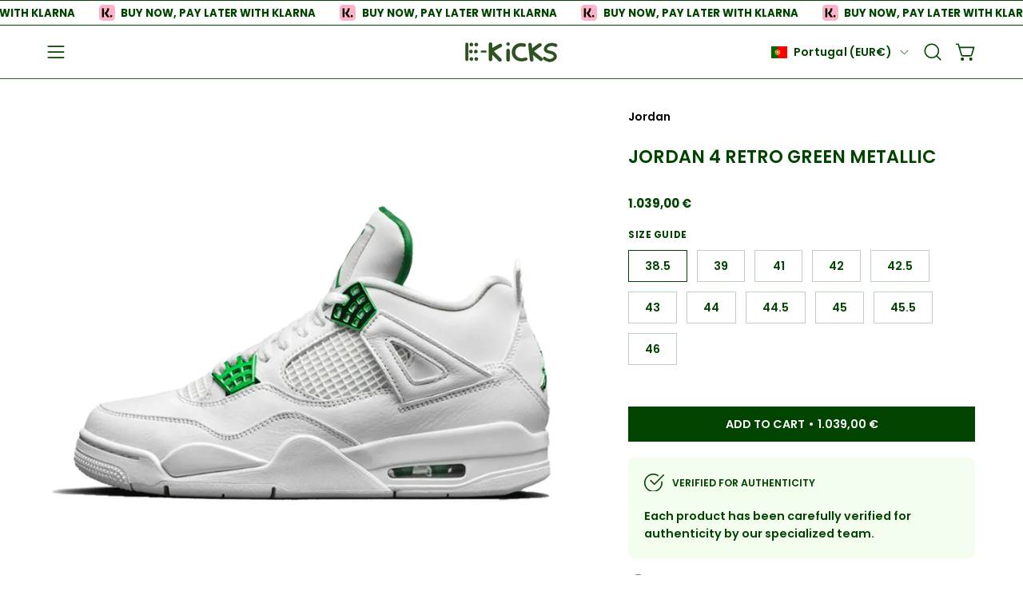

--- FILE ---
content_type: text/html; charset=utf-8
request_url: https://ekicks.eu/en-pt/products/air-jordan-4-retro-green-metallic
body_size: 54761
content:
<!doctype html>
<html class="no-touch page-loading" lang="en">
  <head>
 <!-- Hotjar Tracking Code for Site 4975155 (name missing) -->
<script>
    (function(h,o,t,j,a,r){
        h.hj=h.hj||function(){(h.hj.q=h.hj.q||[]).push(arguments)};
        h._hjSettings={hjid:4975155,hjsv:6};
        a=o.getElementsByTagName('head')[0];
        r=o.createElement('script');r.async=1;
        r.src=t+h._hjSettings.hjid+j+h._hjSettings.hjsv;
        a.appendChild(r);
    })(window,document,'https://static.hotjar.com/c/hotjar-','.js?sv=');
</script>


  <meta charset="utf-8">
<script src="https://apis.google.com/js/platform.js?onload=renderOptIn" async defer></script>

<script>
  window.renderOptIn = function() {
    window.gapi.load('surveyoptin', function() {
      window.gapi.surveyoptin.render(
        {
          // REQUIRED FIELDS
          "merchant_id": 551434042,
          "order_id": "ORDER_ID",
          "email": "CUSTOMER_EMAIL",
          "delivery_country": "COUNTRY_CODE",
          "estimated_delivery_date": "YYYY-MM-DD",

          // OPTIONAL FIELDS
          "products": [{"gtin":"GTIN1"}, {"gtin":"GTIN2"}]
        });
    });
  }
</script>
  
<meta name="google-site-verification" content="bezrlKkN82Z7oTtOqh7ytx_QTWEn5MNGJv0gv1BFxTw" />
  
<!-- Google Tag Manager -->
<script>(function(w,d,s,l,i){w[l]=w[l]||[];w[l].push({'gtm.start':
new Date().getTime(),event:'gtm.js'});var f=d.getElementsByTagName(s)[0],
j=d.createElement(s),dl=l!='dataLayer'?'&l='+l:'';j.async=true;j.src=
'https://www.googletagmanager.com/gtm.js?id='+i+dl;f.parentNode.insertBefore(j,f);
})(window,document,'script','dataLayer','GTM-MC23HLM');</script>
<!-- End Google Tag Manager -->
  
<!-- Google tag (gtag.js) -->
<script async src="https://www.googletagmanager.com/gtag/js?id=AW-10828404521"></script>
<script>
  
  window.dataLayer = window.dataLayer || [];
  function gtag(){dataLayer.push(arguments);}
  gtag('js', new Date());

  gtag('config', 'AW-10828404521');

</script><meta charset="utf-8">
<meta http-equiv="X-UA-Compatible" content="IE=edge">
<meta name="viewport" content="width=device-width, height=device-height, initial-scale=1.0, minimum-scale=1.0">
<link rel="canonical" href="https://ekicks.eu/en-pt/products/air-jordan-4-retro-green-metallic"><link rel="preconnect" href="https://fonts.shopifycdn.com" crossorigin><link rel="preload" as="font" href="//ekicks.eu/cdn/fonts/poppins/poppins_n6.aa29d4918bc243723d56b59572e18228ed0786f6.woff2" type="font/woff2" crossorigin><link rel="preload" as="font" href="//ekicks.eu/cdn/fonts/poppins/poppins_n6.aa29d4918bc243723d56b59572e18228ed0786f6.woff2" type="font/woff2" crossorigin><link rel="preload" as="image" href="//ekicks.eu/cdn/shop/t/41/assets/loading.svg?v=91665432863842511931768919109"><style data-shopify>
    :root {
      --overlay-bg: #004000;
      --overlay-bg-svg: #fff;
    }
  

  html:not(.page-loading) .loading-overlay { opacity: 0; visibility: hidden; pointer-events: none; animation: fadeOut 1s ease; transition: visibility 0s linear 1s; }

  .loading-overlay { position: fixed; top: 0; left: 0; z-index: 99999; width: 100vw; height: 100vh; display: flex; align-items: center; justify-content: center; background: var(--overlay-bg, var(--COLOR-BLACK-WHITE)); }</style><link rel="shortcut icon" href="//ekicks.eu/cdn/shop/files/EK_2_32x32.jpg?v=1698500675" type="image/png">
<title>Jordan 4 Retro Green Metallic
  
  
   &ndash; EKICKS</title><meta name="description" content="About Jordan 4 Green Metallic Minimalist and very eye-catching - Jordan 4 Green Metallic. The main role is played by metallic green lacquered laceholders and &quot;Jumpman&quot; logo on the back panels of the shoe. And of course the rest of the green details visible on the shoe&#39;s lining and brandig on the tongue. An amazing job ">

<meta property="og:site_name" content="EKICKS">
<meta property="og:url" content="https://ekicks.eu/en-pt/products/air-jordan-4-retro-green-metallic">
<meta property="og:title" content="Jordan 4 Retro Green Metallic">
<meta property="og:type" content="product">
<meta property="og:description" content="About Jordan 4 Green Metallic Minimalist and very eye-catching - Jordan 4 Green Metallic. The main role is played by metallic green lacquered laceholders and &quot;Jumpman&quot; logo on the back panels of the shoe. And of course the rest of the green details visible on the shoe&#39;s lining and brandig on the tongue. An amazing job "><meta property="og:image" content="http://ekicks.eu/cdn/shop/files/Aj4mettalicgreen1.png?v=1689427925">
  <meta property="og:image:secure_url" content="https://ekicks.eu/cdn/shop/files/Aj4mettalicgreen1.png?v=1689427925">
  <meta property="og:image:width" content="800">
  <meta property="og:image:height" content="800"><meta property="og:price:amount" content="1.039,00">
  <meta property="og:price:currency" content="EUR"><meta name="twitter:site" content="@ekicks_eu"><meta name="twitter:card" content="summary_large_image">
<meta name="twitter:title" content="Jordan 4 Retro Green Metallic">
<meta name="twitter:description" content="About Jordan 4 Green Metallic Minimalist and very eye-catching - Jordan 4 Green Metallic. The main role is played by metallic green lacquered laceholders and &quot;Jumpman&quot; logo on the back panels of the shoe. And of course the rest of the green details visible on the shoe&#39;s lining and brandig on the tongue. An amazing job "><style data-shopify>@font-face {
  font-family: Poppins;
  font-weight: 600;
  font-style: normal;
  font-display: swap;
  src: url("//ekicks.eu/cdn/fonts/poppins/poppins_n6.aa29d4918bc243723d56b59572e18228ed0786f6.woff2") format("woff2"),
       url("//ekicks.eu/cdn/fonts/poppins/poppins_n6.5f815d845fe073750885d5b7e619ee00e8111208.woff") format("woff");
}

    @font-face {
  font-family: Poppins;
  font-weight: 600;
  font-style: normal;
  font-display: swap;
  src: url("//ekicks.eu/cdn/fonts/poppins/poppins_n6.aa29d4918bc243723d56b59572e18228ed0786f6.woff2") format("woff2"),
       url("//ekicks.eu/cdn/fonts/poppins/poppins_n6.5f815d845fe073750885d5b7e619ee00e8111208.woff") format("woff");
}

    @font-face {
  font-family: Poppins;
  font-weight: 500;
  font-style: normal;
  font-display: swap;
  src: url("//ekicks.eu/cdn/fonts/poppins/poppins_n5.ad5b4b72b59a00358afc706450c864c3c8323842.woff2") format("woff2"),
       url("//ekicks.eu/cdn/fonts/poppins/poppins_n5.33757fdf985af2d24b32fcd84c9a09224d4b2c39.woff") format("woff");
}

    @font-face {
  font-family: Pacifico;
  font-weight: 400;
  font-style: normal;
  font-display: swap;
  src: url("//ekicks.eu/cdn/fonts/pacifico/pacifico_n4.70d15be9aa2255257fe626d87fbc1ed38436b047.woff2") format("woff2"),
       url("//ekicks.eu/cdn/fonts/pacifico/pacifico_n4.a3007cff6385e4e75c208a720cd121ff3558d293.woff") format("woff");
}


    
      @font-face {
  font-family: Poppins;
  font-weight: 700;
  font-style: normal;
  font-display: swap;
  src: url("//ekicks.eu/cdn/fonts/poppins/poppins_n7.56758dcf284489feb014a026f3727f2f20a54626.woff2") format("woff2"),
       url("//ekicks.eu/cdn/fonts/poppins/poppins_n7.f34f55d9b3d3205d2cd6f64955ff4b36f0cfd8da.woff") format("woff");
}

    

    
      @font-face {
  font-family: Poppins;
  font-weight: 400;
  font-style: normal;
  font-display: swap;
  src: url("//ekicks.eu/cdn/fonts/poppins/poppins_n4.0ba78fa5af9b0e1a374041b3ceaadf0a43b41362.woff2") format("woff2"),
       url("//ekicks.eu/cdn/fonts/poppins/poppins_n4.214741a72ff2596839fc9760ee7a770386cf16ca.woff") format("woff");
}

    

    
      @font-face {
  font-family: Poppins;
  font-weight: 900;
  font-style: normal;
  font-display: swap;
  src: url("//ekicks.eu/cdn/fonts/poppins/poppins_n9.eb6b9ef01b62e777a960bfd02fc9fb4918cd3eab.woff2") format("woff2"),
       url("//ekicks.eu/cdn/fonts/poppins/poppins_n9.6501a5bd018e348b6d5d6e8c335f9e7d32a80c36.woff") format("woff");
}

    

    
      @font-face {
  font-family: Poppins;
  font-weight: 400;
  font-style: normal;
  font-display: swap;
  src: url("//ekicks.eu/cdn/fonts/poppins/poppins_n4.0ba78fa5af9b0e1a374041b3ceaadf0a43b41362.woff2") format("woff2"),
       url("//ekicks.eu/cdn/fonts/poppins/poppins_n4.214741a72ff2596839fc9760ee7a770386cf16ca.woff") format("woff");
}

    

    
      @font-face {
  font-family: Poppins;
  font-weight: 700;
  font-style: normal;
  font-display: swap;
  src: url("//ekicks.eu/cdn/fonts/poppins/poppins_n7.56758dcf284489feb014a026f3727f2f20a54626.woff2") format("woff2"),
       url("//ekicks.eu/cdn/fonts/poppins/poppins_n7.f34f55d9b3d3205d2cd6f64955ff4b36f0cfd8da.woff") format("woff");
}

    

    
      @font-face {
  font-family: Poppins;
  font-weight: 600;
  font-style: italic;
  font-display: swap;
  src: url("//ekicks.eu/cdn/fonts/poppins/poppins_i6.bb8044d6203f492888d626dafda3c2999253e8e9.woff2") format("woff2"),
       url("//ekicks.eu/cdn/fonts/poppins/poppins_i6.e233dec1a61b1e7dead9f920159eda42280a02c3.woff") format("woff");
}

    

    
      @font-face {
  font-family: Poppins;
  font-weight: 700;
  font-style: italic;
  font-display: swap;
  src: url("//ekicks.eu/cdn/fonts/poppins/poppins_i7.42fd71da11e9d101e1e6c7932199f925f9eea42d.woff2") format("woff2"),
       url("//ekicks.eu/cdn/fonts/poppins/poppins_i7.ec8499dbd7616004e21155106d13837fff4cf556.woff") format("woff");
}

    

    
      @font-face {
  font-family: Poppins;
  font-weight: 600;
  font-style: normal;
  font-display: swap;
  src: url("//ekicks.eu/cdn/fonts/poppins/poppins_n6.aa29d4918bc243723d56b59572e18228ed0786f6.woff2") format("woff2"),
       url("//ekicks.eu/cdn/fonts/poppins/poppins_n6.5f815d845fe073750885d5b7e619ee00e8111208.woff") format("woff");
}

    

    

    
      
      .color-scheme-1 {--COLOR-BODY-BG-OPPOSITE-ALPHA-25: rgba(0, 0, 0, 0.25);
        --COLOR-PRIMARY-OPPOSITE: #ffffff;
        --COLOR-PRIMARY-LIGHTEN-DARKEN-ALPHA-20: rgba(37, 37, 37, 0.2);
        --COLOR-PRIMARY-LIGHTEN-DARKEN-ALPHA-30: rgba(37, 37, 37, 0.3);

        --PRIMARY-BUTTONS-COLOR-BG: #0b0b0b;
        --PRIMARY-BUTTONS-COLOR-TEXT: #ffffff;
        --PRIMARY-BUTTONS-COLOR-TEXT-ALPHA-10: rgba(255, 255, 255, 0.1);
        --PRIMARY-BUTTONS-COLOR-BORDER: #0b0b0b;
        --PRIMARY-BUTTONS-COLOR-HOVER: rgba(255, 255, 255, 0.2);

        --PRIMARY-BUTTONS-COLOR-LIGHTEN-DARKEN: #252525;

        --PRIMARY-BUTTONS-COLOR-ALPHA-05: rgba(11, 11, 11, 0.05);
        --PRIMARY-BUTTONS-COLOR-ALPHA-10: rgba(11, 11, 11, 0.1);
        --PRIMARY-BUTTONS-COLOR-ALPHA-50: rgba(11, 11, 11, 0.5);--COLOR-SECONDARY-OPPOSITE: #000000;
        --COLOR-SECONDARY-OPPOSITE-ALPHA-20: rgba(0, 0, 0, 0.2);
        --COLOR-SECONDARY-LIGHTEN-DARKEN-ALPHA-20: rgba(230, 230, 230, 0.2);
        --COLOR-SECONDARY-LIGHTEN-DARKEN-ALPHA-30: rgba(230, 230, 230, 0.3);

        --SECONDARY-BUTTONS-COLOR-BG: #ffffff;
        --SECONDARY-BUTTONS-COLOR-TEXT: #000000;
        --SECONDARY-BUTTONS-COLOR-TEXT-ALPHA-10: rgba(0, 0, 0, 0.1);
        --SECONDARY-BUTTONS-COLOR-BORDER: #ffffff;

        --SECONDARY-BUTTONS-COLOR-ALPHA-05: rgba(255, 255, 255, 0.05);
        --SECONDARY-BUTTONS-COLOR-ALPHA-10: rgba(255, 255, 255, 0.1);
        --SECONDARY-BUTTONS-COLOR-ALPHA-50: rgba(255, 255, 255, 0.5);--OUTLINE-BUTTONS-PRIMARY-BG: transparent;
        --OUTLINE-BUTTONS-PRIMARY-TEXT: #0b0b0b;
        --OUTLINE-BUTTONS-PRIMARY-TEXT-ALPHA-10: rgba(11, 11, 11, 0.1);
        --OUTLINE-BUTTONS-PRIMARY-BORDER: #0b0b0b;
        --OUTLINE-BUTTONS-PRIMARY-BG-HOVER: rgba(37, 37, 37, 0.2);

        --OUTLINE-BUTTONS-SECONDARY-BG: transparent;
        --OUTLINE-BUTTONS-SECONDARY-TEXT: #ffffff;
        --OUTLINE-BUTTONS-SECONDARY-TEXT-ALPHA-10: rgba(255, 255, 255, 0.1);
        --OUTLINE-BUTTONS-SECONDARY-BORDER: #ffffff;
        --OUTLINE-BUTTONS-SECONDARY-BG-HOVER: rgba(230, 230, 230, 0.2);

        --OUTLINE-BUTTONS-WHITE-BG: transparent;
        --OUTLINE-BUTTONS-WHITE-TEXT: #ffffff;
        --OUTLINE-BUTTONS-WHITE-TEXT-ALPHA-10: rgba(255, 255, 255, 0.1);
        --OUTLINE-BUTTONS-WHITE-BORDER: #ffffff;

        --OUTLINE-BUTTONS-BLACK-BG: transparent;
        --OUTLINE-BUTTONS-BLACK-TEXT: #000000;
        --OUTLINE-BUTTONS-BLACK-TEXT-ALPHA-10: rgba(0, 0, 0, 0.1);
        --OUTLINE-BUTTONS-BLACK-BORDER: #000000;--OUTLINE-SOLID-BUTTONS-PRIMARY-BG: #0b0b0b;
        --OUTLINE-SOLID-BUTTONS-PRIMARY-TEXT: #ffffff;
        --OUTLINE-SOLID-BUTTONS-PRIMARY-TEXT-ALPHA-10: rgba(255, 255, 255, 0.1);
        --OUTLINE-SOLID-BUTTONS-PRIMARY-BORDER: #ffffff;
        --OUTLINE-SOLID-BUTTONS-PRIMARY-BG-HOVER: rgba(255, 255, 255, 0.2);

        --OUTLINE-SOLID-BUTTONS-SECONDARY-BG: #ffffff;
        --OUTLINE-SOLID-BUTTONS-SECONDARY-TEXT: #000000;
        --OUTLINE-SOLID-BUTTONS-SECONDARY-TEXT-ALPHA-10: rgba(0, 0, 0, 0.1);
        --OUTLINE-SOLID-BUTTONS-SECONDARY-BORDER: #000000;
        --OUTLINE-SOLID-BUTTONS-SECONDARY-BG-HOVER: rgba(0, 0, 0, 0.2);

        --OUTLINE-SOLID-BUTTONS-WHITE-BG: #ffffff;
        --OUTLINE-SOLID-BUTTONS-WHITE-TEXT: #000000;
        --OUTLINE-SOLID-BUTTONS-WHITE-TEXT-ALPHA-10: rgba(0, 0, 0, 0.1);
        --OUTLINE-SOLID-BUTTONS-WHITE-BORDER: #000000;

        --OUTLINE-SOLID-BUTTONS-BLACK-BG: #000000;
        --OUTLINE-SOLID-BUTTONS-BLACK-TEXT: #ffffff;
        --OUTLINE-SOLID-BUTTONS-BLACK-TEXT-ALPHA-10: rgba(255, 255, 255, 0.1);
        --OUTLINE-SOLID-BUTTONS-BLACK-BORDER: #ffffff;--COLOR-HEADING: #0b0b0b;
        --COLOR-TEXT: #0b0b0b;
        --COLOR-TEXT-DARKEN: #000000;
        --COLOR-TEXT-LIGHTEN: #3e3e3e;
        --COLOR-TEXT-ALPHA-5: rgba(11, 11, 11, 0.05);
        --COLOR-TEXT-ALPHA-8: rgba(11, 11, 11, 0.08);
        --COLOR-TEXT-ALPHA-10: rgba(11, 11, 11, 0.1);
        --COLOR-TEXT-ALPHA-15: rgba(11, 11, 11, 0.15);
        --COLOR-TEXT-ALPHA-20: rgba(11, 11, 11, 0.2);
        --COLOR-TEXT-ALPHA-25: rgba(11, 11, 11, 0.25);
        --COLOR-TEXT-ALPHA-50: rgba(11, 11, 11, 0.5);
        --COLOR-TEXT-ALPHA-60: rgba(11, 11, 11, 0.6);
        --COLOR-TEXT-ALPHA-85: rgba(11, 11, 11, 0.85);

        --COLOR-BG-RGB: 255, 255, 255;
        --COLOR-BG-GRADIENT: #ffffff;
        --COLOR-BG: #ffffff;
        --COLOR-BG-ALPHA-25: rgba(255, 255, 255, 0.25);
        --COLOR-BG-ALPHA-35: rgba(255, 255, 255, 0.35);
        --COLOR-BG-ALPHA-60: rgba(255, 255, 255, 0.6);
        --COLOR-BG-ALPHA-65: rgba(255, 255, 255, 0.65);
        --COLOR-BG-ALPHA-85: rgba(255, 255, 255, 0.85);
        --COLOR-BG-DARKEN: #e6e6e6;
        --COLOR-BG-LIGHTEN-DARKEN: #e6e6e6;
        --COLOR-BG-LIGHTEN-DARKEN-SHIMMER-BG: #fafafa;
        --COLOR-BG-LIGHTEN-DARKEN-SHIMMER-EFFECT: #f5f5f5;
        --COLOR-BG-LIGHTEN-DARKEN-SHIMMER-ENHANCEMENT: #000000;
        --COLOR-BG-LIGHTEN-DARKEN-FOREGROUND: #f7f7f7;
        --COLOR-BG-LIGHTEN-DARKEN-HIGHLIGHT: #d9d9d9;
        --COLOR-BG-LIGHTEN-DARKEN-SEARCH-LOADER: #cccccc;
        --COLOR-BG-LIGHTEN-DARKEN-SEARCH-LOADER-LINE: #e6e6e6;
        --COLOR-BG-LIGHTEN-DARKEN-2: #cdcdcd;
        --COLOR-BG-LIGHTEN-DARKEN-3: #c0c0c0;
        --COLOR-BG-LIGHTEN-DARKEN-4: #b3b3b3;
        --COLOR-BG-LIGHTEN-DARKEN-5: #a6a6a6;
        --COLOR-BG-LIGHTEN-DARKEN-6: #9a9a9a;
        --COLOR-BG-LIGHTEN-DARKEN-CONTRAST: #b3b3b3;
        --COLOR-BG-LIGHTEN-DARKEN-CONTRAST-2: #a6a6a6;
        --COLOR-BG-LIGHTEN-DARKEN-CONTRAST-3: #999999;
        --COLOR-BG-LIGHTEN-DARKEN-CONTRAST-4: #8c8c8c;
        --COLOR-BG-LIGHTEN-DARKEN-CONTRAST-5: #808080;
        --COLOR-BG-LIGHTEN-DARKEN-CONTRAST-6: #737373;

        --COLOR-INPUT-BG: #ffffff;

        --COLOR-ACCENT: #fff7f2;
        --COLOR-ACCENT-TEXT: #000;
        --COLOR-ACCENT-OPPOSITE: #000000;
        --COLOR-ACCENT-MIX-ALPHA: rgba(128, 124, 121, 0.25);

        --COLOR-BORDER: #000000;
        --COLOR-BORDER-ALPHA-15: rgba(0, 0, 0, 0.15);
        --COLOR-BORDER-ALPHA-30: rgba(0, 0, 0, 0.3);
        --COLOR-BORDER-ALPHA-50: rgba(0, 0, 0, 0.5);
        --COLOR-BORDER-ALPHA-65: rgba(0, 0, 0, 0.65);
        --COLOR-BORDER-LIGHTEN-DARKEN: #4d4d4d;
        --COLOR-BORDER-HAIRLINE: #f7f7f7;
        --COLOR-LINK: #000000;
        --COLOR-BG-OVERLAY: rgba(0, 0, 0, 0.15);--COLOR-QUICK-ADD-BG: #ffffff;
        --COLOR-QUICK-ADD-TEXT: #000000;--COLOR-UPSELLS-BG: #f7f6f4;
        --COLOR-UPSELLS-TEXT: #0b0b0b;
        --COLOR-UPSELLS-TEXT-LIGHTEN: #3e3e3e;
        --COLOR-UPSELLS-DISABLED-GREY-DARKEN: rgba(11, 11, 11, 0.45);
        --UPSELLS-HEIGHT: 175px;
        --UPSELLS-IMAGE-WIDTH: 40%;

        --COLOR-DISABLED-GREY: rgba(11, 11, 11, 0.05);
        --COLOR-DISABLED-GREY-DARKEN: rgba(11, 11, 11, 0.45);

        /* Dynamic color variables */
        --bg: var(--COLOR-BG-GRADIENT, var(--COLOR-BG));
        --text: var(--COLOR-TEXT);
        --heading: var(--COLOR-HEADING);
        --accent: var(--COLOR-ACCENT);
        --border: var(--COLOR-BORDER);
        --bg-alpha-25: var(--COLOR-BG-ALPHA-25);
        --bg-alpha-35: var(--COLOR-BG-ALPHA-35);
        --bg-alpha-60: var(--COLOR-BG-ALPHA-60);
        --bg-darken: var(--COLOR-BG-DARKEN);
        --bg-lighten-darken: var(--COLOR-BG-LIGHTEN-DARKEN);
        --bg-lighten-darken-shimmer-bg: var(--COLOR-BG-LIGHTEN-DARKEN-SHIMMER-BG);
        --bg-lighten-darken-shimmer-effect: var(--COLOR-BG-LIGHTEN-DARKEN-SHIMMER-EFFECT);
        --bg-lighten-darken-shimmer-enhancement: var(--COLOR-BG-LIGHTEN-DARKEN-SHIMMER-ENHANCEMENT);
        --bg-lighten-darken-foreground: var(--COLOR-BG-LIGHTEN-DARKEN-FOREGROUND);
        --bg-lighten-darken-highlight: var(--COLOR-BG-LIGHTEN-DARKEN-HIGHLIGHT);
        --bg-lighten-darken-search-loader: var(--COLOR-BG-LIGHTEN-DARKEN-SEARCH-LOADER);
        --bg-lighten-darken-search-loader-line: var(--COLOR-BG-LIGHTEN-DARKEN-SEARCH-LOADER-LINE);
        --bg-lighten-darken-contrast: var(--COLOR-BG-LIGHTEN-DARKEN-CONTRAST);
        --overlay: #0000004d;
        --bg-overlay: rgba(255, 255, 255, 0.5);
        --link: var(--COLOR-LINK);
        --text-darken: var(--COLOR-TEXT-DARKEN);
        --text-lighten: var(--COLOR-TEXT-LIGHTEN);
        --text-alpha-5: var(--COLOR-TEXT-ALPHA-5);
        --text-alpha-8: var(--COLOR-TEXT-ALPHA-8);
        --text-alpha-10: var(--COLOR-TEXT-ALPHA-10);
        --text-alpha-15: var(--COLOR-TEXT-ALPHA-15);
        --text-alpha-25: var(--COLOR-TEXT-ALPHA-25);
        --text-alpha-50: var(--COLOR-TEXT-ALPHA-50);
        --text-alpha-60: var(--COLOR-TEXT-ALPHA-60);
        --text-alpha-85: var(--COLOR-TEXT-ALPHA-85);
        --accent-text: var(--COLOR-ACCENT-TEXT);
        --sale-bg: var(--COLOR-SALE-BG);
        --sale-text: var(--COLOR-SALE-TEXT);
        --custom-bg: var(--COLOR-CUSTOM-BG);
        --custom-text: var(--COLOR-CUSTOM-TEXT);
        --sold-bg: var(--COLOR-SOLD-BG);
        --sold-text: var(--COLOR-SOLD-TEXT);
        --preorder-bg: var(--COLOR-PREORDER-BG);
        --preorder-text: var(--COLOR-PREORDER-TEXT);
        --input-bg: var(--COLOR-INPUT-BG);
        --border-alpha-15: var(--COLOR-BORDER-ALPHA-15);
        --border-alpha-30: var(--COLOR-BORDER-ALPHA-30);
        --border-alpha-50: var(--COLOR-BORDER-ALPHA-50);
        --border-alpha-65: var(--COLOR-BORDER-ALPHA-65);
        --border-lighten-darken: var(--COLOR-BORDER-LIGHTEN-DARKEN);
        --hairline: var(--COLOR-BORDER-HAIRLINE);
        --error: var(--COLOR-ERROR);
        --error-bg: var(--COLOR-ERROR-BG);
        --success: var(--COLOR-SUCCESS);
        --success-bg: var(--COLOR-SUCCESS-BG);
        --disabled-grey: var(--COLOR-DISABLED-GREY);
        --disabled-grey-darken: var(--COLOR-DISABLED-GREY-DARKEN);
        --white: var(--COLOR-WHITE);
        --white-darken: var(--COLOR-WHITE-DARKEN);
        --white-alpha-10: var(--COLOR-WHITE-ALPHA-10);
        --white-alpha-20: var(--COLOR-WHITE-ALPHA-20);
        --white-alpha-25: var(--COLOR-WHITE-ALPHA-25);
        --white-alpha-50: var(--COLOR-WHITE-ALPHA-50);
        --white-alpha-60: var(--COLOR-WHITE-ALPHA-60);
        --black: var(--COLOR-BLACK);
        --black-lighten: var(--COLOR-BLACK-LIGHTEN);
        --black-alpha-05: var(--COLOR-BLACK-ALPHA-05);
        --black-alpha-10: var(--COLOR-BLACK-ALPHA-10);
        --black-alpha-20: var(--COLOR-BLACK-ALPHA-20);
        --black-alpha-25: var(--COLOR-BLACK-ALPHA-25);
        --black-alpha-50: var(--COLOR-BLACK-ALPHA-50);
        --black-alpha-60: var(--COLOR-BLACK-ALPHA-60);
        --upsells-bg: var(--COLOR-UPSELLS-BG);
        --upsells-text: var(--COLOR-UPSELLS-TEXT);
        --upsells-text-lighten: var(--COLOR-UPSELLS-TEXT-LIGHTEN);
        --upsells-disabled-grey-darken: var(--COLOR-UPSELLS-DISABLED-GREY-DARKEN);
      }
    
      
      .color-scheme-2 {--COLOR-BODY-BG-OPPOSITE-ALPHA-25: rgba(0, 0, 0, 0.25);
        --COLOR-PRIMARY-OPPOSITE: #000000;
        --COLOR-PRIMARY-LIGHTEN-DARKEN-ALPHA-20: rgba(226, 222, 214, 0.2);
        --COLOR-PRIMARY-LIGHTEN-DARKEN-ALPHA-30: rgba(226, 222, 214, 0.3);

        --PRIMARY-BUTTONS-COLOR-BG: #f7f6f4;
        --PRIMARY-BUTTONS-COLOR-TEXT: #000000;
        --PRIMARY-BUTTONS-COLOR-TEXT-ALPHA-10: rgba(0, 0, 0, 0.1);
        --PRIMARY-BUTTONS-COLOR-BORDER: #f7f6f4;
        --PRIMARY-BUTTONS-COLOR-HOVER: rgba(0, 0, 0, 0.2);

        --PRIMARY-BUTTONS-COLOR-LIGHTEN-DARKEN: #e2ded6;

        --PRIMARY-BUTTONS-COLOR-ALPHA-05: rgba(247, 246, 244, 0.05);
        --PRIMARY-BUTTONS-COLOR-ALPHA-10: rgba(247, 246, 244, 0.1);
        --PRIMARY-BUTTONS-COLOR-ALPHA-50: rgba(247, 246, 244, 0.5);--COLOR-SECONDARY-OPPOSITE: #ffffff;
        --COLOR-SECONDARY-OPPOSITE-ALPHA-20: rgba(255, 255, 255, 0.2);
        --COLOR-SECONDARY-LIGHTEN-DARKEN-ALPHA-20: rgba(37, 37, 37, 0.2);
        --COLOR-SECONDARY-LIGHTEN-DARKEN-ALPHA-30: rgba(37, 37, 37, 0.3);

        --SECONDARY-BUTTONS-COLOR-BG: #0b0b0b;
        --SECONDARY-BUTTONS-COLOR-TEXT: #ffffff;
        --SECONDARY-BUTTONS-COLOR-TEXT-ALPHA-10: rgba(255, 255, 255, 0.1);
        --SECONDARY-BUTTONS-COLOR-BORDER: #0b0b0b;

        --SECONDARY-BUTTONS-COLOR-ALPHA-05: rgba(11, 11, 11, 0.05);
        --SECONDARY-BUTTONS-COLOR-ALPHA-10: rgba(11, 11, 11, 0.1);
        --SECONDARY-BUTTONS-COLOR-ALPHA-50: rgba(11, 11, 11, 0.5);--OUTLINE-BUTTONS-PRIMARY-BG: transparent;
        --OUTLINE-BUTTONS-PRIMARY-TEXT: #f7f6f4;
        --OUTLINE-BUTTONS-PRIMARY-TEXT-ALPHA-10: rgba(247, 246, 244, 0.1);
        --OUTLINE-BUTTONS-PRIMARY-BORDER: #f7f6f4;
        --OUTLINE-BUTTONS-PRIMARY-BG-HOVER: rgba(226, 222, 214, 0.2);

        --OUTLINE-BUTTONS-SECONDARY-BG: transparent;
        --OUTLINE-BUTTONS-SECONDARY-TEXT: #0b0b0b;
        --OUTLINE-BUTTONS-SECONDARY-TEXT-ALPHA-10: rgba(11, 11, 11, 0.1);
        --OUTLINE-BUTTONS-SECONDARY-BORDER: #0b0b0b;
        --OUTLINE-BUTTONS-SECONDARY-BG-HOVER: rgba(37, 37, 37, 0.2);

        --OUTLINE-BUTTONS-WHITE-BG: transparent;
        --OUTLINE-BUTTONS-WHITE-TEXT: #ffffff;
        --OUTLINE-BUTTONS-WHITE-TEXT-ALPHA-10: rgba(255, 255, 255, 0.1);
        --OUTLINE-BUTTONS-WHITE-BORDER: #ffffff;

        --OUTLINE-BUTTONS-BLACK-BG: transparent;
        --OUTLINE-BUTTONS-BLACK-TEXT: #000000;
        --OUTLINE-BUTTONS-BLACK-TEXT-ALPHA-10: rgba(0, 0, 0, 0.1);
        --OUTLINE-BUTTONS-BLACK-BORDER: #000000;--OUTLINE-SOLID-BUTTONS-PRIMARY-BG: #f7f6f4;
        --OUTLINE-SOLID-BUTTONS-PRIMARY-TEXT: #000000;
        --OUTLINE-SOLID-BUTTONS-PRIMARY-TEXT-ALPHA-10: rgba(0, 0, 0, 0.1);
        --OUTLINE-SOLID-BUTTONS-PRIMARY-BORDER: #000000;
        --OUTLINE-SOLID-BUTTONS-PRIMARY-BG-HOVER: rgba(0, 0, 0, 0.2);

        --OUTLINE-SOLID-BUTTONS-SECONDARY-BG: #0b0b0b;
        --OUTLINE-SOLID-BUTTONS-SECONDARY-TEXT: #ffffff;
        --OUTLINE-SOLID-BUTTONS-SECONDARY-TEXT-ALPHA-10: rgba(255, 255, 255, 0.1);
        --OUTLINE-SOLID-BUTTONS-SECONDARY-BORDER: #ffffff;
        --OUTLINE-SOLID-BUTTONS-SECONDARY-BG-HOVER: rgba(255, 255, 255, 0.2);

        --OUTLINE-SOLID-BUTTONS-WHITE-BG: #ffffff;
        --OUTLINE-SOLID-BUTTONS-WHITE-TEXT: #000000;
        --OUTLINE-SOLID-BUTTONS-WHITE-TEXT-ALPHA-10: rgba(0, 0, 0, 0.1);
        --OUTLINE-SOLID-BUTTONS-WHITE-BORDER: #000000;

        --OUTLINE-SOLID-BUTTONS-BLACK-BG: #000000;
        --OUTLINE-SOLID-BUTTONS-BLACK-TEXT: #ffffff;
        --OUTLINE-SOLID-BUTTONS-BLACK-TEXT-ALPHA-10: rgba(255, 255, 255, 0.1);
        --OUTLINE-SOLID-BUTTONS-BLACK-BORDER: #ffffff;--COLOR-HEADING: #0b0b0b;
        --COLOR-TEXT: #004400;
        --COLOR-TEXT-DARKEN: #000000;
        --COLOR-TEXT-LIGHTEN: #00aa00;
        --COLOR-TEXT-ALPHA-5: rgba(0, 68, 0, 0.05);
        --COLOR-TEXT-ALPHA-8: rgba(0, 68, 0, 0.08);
        --COLOR-TEXT-ALPHA-10: rgba(0, 68, 0, 0.1);
        --COLOR-TEXT-ALPHA-15: rgba(0, 68, 0, 0.15);
        --COLOR-TEXT-ALPHA-20: rgba(0, 68, 0, 0.2);
        --COLOR-TEXT-ALPHA-25: rgba(0, 68, 0, 0.25);
        --COLOR-TEXT-ALPHA-50: rgba(0, 68, 0, 0.5);
        --COLOR-TEXT-ALPHA-60: rgba(0, 68, 0, 0.6);
        --COLOR-TEXT-ALPHA-85: rgba(0, 68, 0, 0.85);

        --COLOR-BG-RGB: 255, 247, 242;
        --COLOR-BG-GRADIENT: #fff7f2;
        --COLOR-BG: #fff7f2;
        --COLOR-BG-ALPHA-25: rgba(255, 247, 242, 0.25);
        --COLOR-BG-ALPHA-35: rgba(255, 247, 242, 0.35);
        --COLOR-BG-ALPHA-60: rgba(255, 247, 242, 0.6);
        --COLOR-BG-ALPHA-65: rgba(255, 247, 242, 0.65);
        --COLOR-BG-ALPHA-85: rgba(255, 247, 242, 0.85);
        --COLOR-BG-DARKEN: #ffd8bf;
        --COLOR-BG-LIGHTEN-DARKEN: #ffd8bf;
        --COLOR-BG-LIGHTEN-DARKEN-SHIMMER-BG: #fff1e8;
        --COLOR-BG-LIGHTEN-DARKEN-SHIMMER-EFFECT: #ffeade;
        --COLOR-BG-LIGHTEN-DARKEN-SHIMMER-ENHANCEMENT: #000000;
        --COLOR-BG-LIGHTEN-DARKEN-FOREGROUND: #ffeee3;
        --COLOR-BG-LIGHTEN-DARKEN-HIGHLIGHT: #ffc8a6;
        --COLOR-BG-LIGHTEN-DARKEN-SEARCH-LOADER: #ffb88c;
        --COLOR-BG-LIGHTEN-DARKEN-SEARCH-LOADER-LINE: #ffd8bf;
        --COLOR-BG-LIGHTEN-DARKEN-2: #ffb98c;
        --COLOR-BG-LIGHTEN-DARKEN-3: #ffa972;
        --COLOR-BG-LIGHTEN-DARKEN-4: #ff9a59;
        --COLOR-BG-LIGHTEN-DARKEN-5: #ff8a40;
        --COLOR-BG-LIGHTEN-DARKEN-6: #ff7b26;
        --COLOR-BG-LIGHTEN-DARKEN-CONTRAST: #ff9959;
        --COLOR-BG-LIGHTEN-DARKEN-CONTRAST-2: #ff8940;
        --COLOR-BG-LIGHTEN-DARKEN-CONTRAST-3: #ff7926;
        --COLOR-BG-LIGHTEN-DARKEN-CONTRAST-4: #ff6a0d;
        --COLOR-BG-LIGHTEN-DARKEN-CONTRAST-5: #f25d00;
        --COLOR-BG-LIGHTEN-DARKEN-CONTRAST-6: #d95300;

        --COLOR-INPUT-BG: #fff7f2;

        --COLOR-ACCENT: #d02e2e;
        --COLOR-ACCENT-TEXT: #fff;
        --COLOR-ACCENT-OPPOSITE: #ffffff;
        --COLOR-ACCENT-MIX-ALPHA: rgba(104, 23, 23, 0.1);

        --COLOR-BORDER: #000000;
        --COLOR-BORDER-ALPHA-15: rgba(0, 0, 0, 0.15);
        --COLOR-BORDER-ALPHA-30: rgba(0, 0, 0, 0.3);
        --COLOR-BORDER-ALPHA-50: rgba(0, 0, 0, 0.5);
        --COLOR-BORDER-ALPHA-65: rgba(0, 0, 0, 0.65);
        --COLOR-BORDER-LIGHTEN-DARKEN: #4d4d4d;
        --COLOR-BORDER-HAIRLINE: #ffeee3;
        --COLOR-LINK: #000000;
        --COLOR-BG-OVERLAY: rgba(0, 0, 0, 0.15);--COLOR-QUICK-ADD-BG: #ffffff;
        --COLOR-QUICK-ADD-TEXT: #000000;--COLOR-UPSELLS-BG: #fff7f2;
        --COLOR-UPSELLS-TEXT: #000000;
        --COLOR-UPSELLS-TEXT-LIGHTEN: #333333;
        --COLOR-UPSELLS-DISABLED-GREY-DARKEN: rgba(0, 0, 0, 0.45);
        --UPSELLS-HEIGHT: 175px;
        --UPSELLS-IMAGE-WIDTH: 40%;

        --COLOR-DISABLED-GREY: rgba(0, 68, 0, 0.05);
        --COLOR-DISABLED-GREY-DARKEN: rgba(0, 68, 0, 0.45);

        /* Dynamic color variables */
        --bg: var(--COLOR-BG-GRADIENT, var(--COLOR-BG));
        --text: var(--COLOR-TEXT);
        --heading: var(--COLOR-HEADING);
        --accent: var(--COLOR-ACCENT);
        --border: var(--COLOR-BORDER);
        --bg-alpha-25: var(--COLOR-BG-ALPHA-25);
        --bg-alpha-35: var(--COLOR-BG-ALPHA-35);
        --bg-alpha-60: var(--COLOR-BG-ALPHA-60);
        --bg-darken: var(--COLOR-BG-DARKEN);
        --bg-lighten-darken: var(--COLOR-BG-LIGHTEN-DARKEN);
        --bg-lighten-darken-shimmer-bg: var(--COLOR-BG-LIGHTEN-DARKEN-SHIMMER-BG);
        --bg-lighten-darken-shimmer-effect: var(--COLOR-BG-LIGHTEN-DARKEN-SHIMMER-EFFECT);
        --bg-lighten-darken-shimmer-enhancement: var(--COLOR-BG-LIGHTEN-DARKEN-SHIMMER-ENHANCEMENT);
        --bg-lighten-darken-foreground: var(--COLOR-BG-LIGHTEN-DARKEN-FOREGROUND);
        --bg-lighten-darken-highlight: var(--COLOR-BG-LIGHTEN-DARKEN-HIGHLIGHT);
        --bg-lighten-darken-search-loader: var(--COLOR-BG-LIGHTEN-DARKEN-SEARCH-LOADER);
        --bg-lighten-darken-search-loader-line: var(--COLOR-BG-LIGHTEN-DARKEN-SEARCH-LOADER-LINE);
        --bg-lighten-darken-contrast: var(--COLOR-BG-LIGHTEN-DARKEN-CONTRAST);
        --overlay: #0000004d;
        --bg-overlay: rgba(255, 255, 255, 0.5);
        --link: var(--COLOR-LINK);
        --text-darken: var(--COLOR-TEXT-DARKEN);
        --text-lighten: var(--COLOR-TEXT-LIGHTEN);
        --text-alpha-5: var(--COLOR-TEXT-ALPHA-5);
        --text-alpha-8: var(--COLOR-TEXT-ALPHA-8);
        --text-alpha-10: var(--COLOR-TEXT-ALPHA-10);
        --text-alpha-15: var(--COLOR-TEXT-ALPHA-15);
        --text-alpha-25: var(--COLOR-TEXT-ALPHA-25);
        --text-alpha-50: var(--COLOR-TEXT-ALPHA-50);
        --text-alpha-60: var(--COLOR-TEXT-ALPHA-60);
        --text-alpha-85: var(--COLOR-TEXT-ALPHA-85);
        --accent-text: var(--COLOR-ACCENT-TEXT);
        --sale-bg: var(--COLOR-SALE-BG);
        --sale-text: var(--COLOR-SALE-TEXT);
        --custom-bg: var(--COLOR-CUSTOM-BG);
        --custom-text: var(--COLOR-CUSTOM-TEXT);
        --sold-bg: var(--COLOR-SOLD-BG);
        --sold-text: var(--COLOR-SOLD-TEXT);
        --preorder-bg: var(--COLOR-PREORDER-BG);
        --preorder-text: var(--COLOR-PREORDER-TEXT);
        --input-bg: var(--COLOR-INPUT-BG);
        --border-alpha-15: var(--COLOR-BORDER-ALPHA-15);
        --border-alpha-30: var(--COLOR-BORDER-ALPHA-30);
        --border-alpha-50: var(--COLOR-BORDER-ALPHA-50);
        --border-alpha-65: var(--COLOR-BORDER-ALPHA-65);
        --border-lighten-darken: var(--COLOR-BORDER-LIGHTEN-DARKEN);
        --hairline: var(--COLOR-BORDER-HAIRLINE);
        --error: var(--COLOR-ERROR);
        --error-bg: var(--COLOR-ERROR-BG);
        --success: var(--COLOR-SUCCESS);
        --success-bg: var(--COLOR-SUCCESS-BG);
        --disabled-grey: var(--COLOR-DISABLED-GREY);
        --disabled-grey-darken: var(--COLOR-DISABLED-GREY-DARKEN);
        --white: var(--COLOR-WHITE);
        --white-darken: var(--COLOR-WHITE-DARKEN);
        --white-alpha-10: var(--COLOR-WHITE-ALPHA-10);
        --white-alpha-20: var(--COLOR-WHITE-ALPHA-20);
        --white-alpha-25: var(--COLOR-WHITE-ALPHA-25);
        --white-alpha-50: var(--COLOR-WHITE-ALPHA-50);
        --white-alpha-60: var(--COLOR-WHITE-ALPHA-60);
        --black: var(--COLOR-BLACK);
        --black-lighten: var(--COLOR-BLACK-LIGHTEN);
        --black-alpha-05: var(--COLOR-BLACK-ALPHA-05);
        --black-alpha-10: var(--COLOR-BLACK-ALPHA-10);
        --black-alpha-20: var(--COLOR-BLACK-ALPHA-20);
        --black-alpha-25: var(--COLOR-BLACK-ALPHA-25);
        --black-alpha-50: var(--COLOR-BLACK-ALPHA-50);
        --black-alpha-60: var(--COLOR-BLACK-ALPHA-60);
        --upsells-bg: var(--COLOR-UPSELLS-BG);
        --upsells-text: var(--COLOR-UPSELLS-TEXT);
        --upsells-text-lighten: var(--COLOR-UPSELLS-TEXT-LIGHTEN);
        --upsells-disabled-grey-darken: var(--COLOR-UPSELLS-DISABLED-GREY-DARKEN);
      }
    
      
      .color-scheme-3 {--COLOR-BODY-BG-OPPOSITE-ALPHA-25: rgba(255, 255, 255, 0.25);
        --COLOR-PRIMARY-OPPOSITE: #000000;
        --COLOR-PRIMARY-LIGHTEN-DARKEN-ALPHA-20: rgba(255, 221, 191, 0.2);
        --COLOR-PRIMARY-LIGHTEN-DARKEN-ALPHA-30: rgba(255, 221, 191, 0.3);

        --PRIMARY-BUTTONS-COLOR-BG: #fff8f2;
        --PRIMARY-BUTTONS-COLOR-TEXT: #000000;
        --PRIMARY-BUTTONS-COLOR-TEXT-ALPHA-10: rgba(0, 0, 0, 0.1);
        --PRIMARY-BUTTONS-COLOR-BORDER: #fff8f2;
        --PRIMARY-BUTTONS-COLOR-HOVER: rgba(0, 0, 0, 0.2);

        --PRIMARY-BUTTONS-COLOR-LIGHTEN-DARKEN: #ffddbf;

        --PRIMARY-BUTTONS-COLOR-ALPHA-05: rgba(255, 248, 242, 0.05);
        --PRIMARY-BUTTONS-COLOR-ALPHA-10: rgba(255, 248, 242, 0.1);
        --PRIMARY-BUTTONS-COLOR-ALPHA-50: rgba(255, 248, 242, 0.5);--COLOR-SECONDARY-OPPOSITE: #000000;
        --COLOR-SECONDARY-OPPOSITE-ALPHA-20: rgba(0, 0, 0, 0.2);
        --COLOR-SECONDARY-LIGHTEN-DARKEN-ALPHA-20: rgba(226, 222, 214, 0.2);
        --COLOR-SECONDARY-LIGHTEN-DARKEN-ALPHA-30: rgba(226, 222, 214, 0.3);

        --SECONDARY-BUTTONS-COLOR-BG: #f7f6f4;
        --SECONDARY-BUTTONS-COLOR-TEXT: #000000;
        --SECONDARY-BUTTONS-COLOR-TEXT-ALPHA-10: rgba(0, 0, 0, 0.1);
        --SECONDARY-BUTTONS-COLOR-BORDER: #f7f6f4;

        --SECONDARY-BUTTONS-COLOR-ALPHA-05: rgba(247, 246, 244, 0.05);
        --SECONDARY-BUTTONS-COLOR-ALPHA-10: rgba(247, 246, 244, 0.1);
        --SECONDARY-BUTTONS-COLOR-ALPHA-50: rgba(247, 246, 244, 0.5);--OUTLINE-BUTTONS-PRIMARY-BG: transparent;
        --OUTLINE-BUTTONS-PRIMARY-TEXT: #fff8f2;
        --OUTLINE-BUTTONS-PRIMARY-TEXT-ALPHA-10: rgba(255, 248, 242, 0.1);
        --OUTLINE-BUTTONS-PRIMARY-BORDER: #fff8f2;
        --OUTLINE-BUTTONS-PRIMARY-BG-HOVER: rgba(255, 221, 191, 0.2);

        --OUTLINE-BUTTONS-SECONDARY-BG: transparent;
        --OUTLINE-BUTTONS-SECONDARY-TEXT: #f7f6f4;
        --OUTLINE-BUTTONS-SECONDARY-TEXT-ALPHA-10: rgba(247, 246, 244, 0.1);
        --OUTLINE-BUTTONS-SECONDARY-BORDER: #f7f6f4;
        --OUTLINE-BUTTONS-SECONDARY-BG-HOVER: rgba(226, 222, 214, 0.2);

        --OUTLINE-BUTTONS-WHITE-BG: transparent;
        --OUTLINE-BUTTONS-WHITE-TEXT: #ffffff;
        --OUTLINE-BUTTONS-WHITE-TEXT-ALPHA-10: rgba(255, 255, 255, 0.1);
        --OUTLINE-BUTTONS-WHITE-BORDER: #ffffff;

        --OUTLINE-BUTTONS-BLACK-BG: transparent;
        --OUTLINE-BUTTONS-BLACK-TEXT: #000000;
        --OUTLINE-BUTTONS-BLACK-TEXT-ALPHA-10: rgba(0, 0, 0, 0.1);
        --OUTLINE-BUTTONS-BLACK-BORDER: #000000;--OUTLINE-SOLID-BUTTONS-PRIMARY-BG: #fff8f2;
        --OUTLINE-SOLID-BUTTONS-PRIMARY-TEXT: #000000;
        --OUTLINE-SOLID-BUTTONS-PRIMARY-TEXT-ALPHA-10: rgba(0, 0, 0, 0.1);
        --OUTLINE-SOLID-BUTTONS-PRIMARY-BORDER: #000000;
        --OUTLINE-SOLID-BUTTONS-PRIMARY-BG-HOVER: rgba(0, 0, 0, 0.2);

        --OUTLINE-SOLID-BUTTONS-SECONDARY-BG: #f7f6f4;
        --OUTLINE-SOLID-BUTTONS-SECONDARY-TEXT: #000000;
        --OUTLINE-SOLID-BUTTONS-SECONDARY-TEXT-ALPHA-10: rgba(0, 0, 0, 0.1);
        --OUTLINE-SOLID-BUTTONS-SECONDARY-BORDER: #000000;
        --OUTLINE-SOLID-BUTTONS-SECONDARY-BG-HOVER: rgba(0, 0, 0, 0.2);

        --OUTLINE-SOLID-BUTTONS-WHITE-BG: #ffffff;
        --OUTLINE-SOLID-BUTTONS-WHITE-TEXT: #000000;
        --OUTLINE-SOLID-BUTTONS-WHITE-TEXT-ALPHA-10: rgba(0, 0, 0, 0.1);
        --OUTLINE-SOLID-BUTTONS-WHITE-BORDER: #000000;

        --OUTLINE-SOLID-BUTTONS-BLACK-BG: #000000;
        --OUTLINE-SOLID-BUTTONS-BLACK-TEXT: #ffffff;
        --OUTLINE-SOLID-BUTTONS-BLACK-TEXT-ALPHA-10: rgba(255, 255, 255, 0.1);
        --OUTLINE-SOLID-BUTTONS-BLACK-BORDER: #ffffff;--COLOR-HEADING: #ffffff;
        --COLOR-TEXT: #ffffff;
        --COLOR-TEXT-DARKEN: #cccccc;
        --COLOR-TEXT-LIGHTEN: #ffffff;
        --COLOR-TEXT-ALPHA-5: rgba(255, 255, 255, 0.05);
        --COLOR-TEXT-ALPHA-8: rgba(255, 255, 255, 0.08);
        --COLOR-TEXT-ALPHA-10: rgba(255, 255, 255, 0.1);
        --COLOR-TEXT-ALPHA-15: rgba(255, 255, 255, 0.15);
        --COLOR-TEXT-ALPHA-20: rgba(255, 255, 255, 0.2);
        --COLOR-TEXT-ALPHA-25: rgba(255, 255, 255, 0.25);
        --COLOR-TEXT-ALPHA-50: rgba(255, 255, 255, 0.5);
        --COLOR-TEXT-ALPHA-60: rgba(255, 255, 255, 0.6);
        --COLOR-TEXT-ALPHA-85: rgba(255, 255, 255, 0.85);

        --COLOR-BG-RGB: 11, 11, 11;
        --COLOR-BG-GRADIENT: #0b0b0b;
        --COLOR-BG: #0b0b0b;
        --COLOR-BG-ALPHA-25: rgba(11, 11, 11, 0.25);
        --COLOR-BG-ALPHA-35: rgba(11, 11, 11, 0.35);
        --COLOR-BG-ALPHA-60: rgba(11, 11, 11, 0.6);
        --COLOR-BG-ALPHA-65: rgba(11, 11, 11, 0.65);
        --COLOR-BG-ALPHA-85: rgba(11, 11, 11, 0.85);
        --COLOR-BG-DARKEN: #000000;
        --COLOR-BG-LIGHTEN-DARKEN: #252525;
        --COLOR-BG-LIGHTEN-DARKEN-SHIMMER-BG: #181818;
        --COLOR-BG-LIGHTEN-DARKEN-SHIMMER-EFFECT: #1d1d1d;
        --COLOR-BG-LIGHTEN-DARKEN-SHIMMER-ENHANCEMENT: #ffffff;
        --COLOR-BG-LIGHTEN-DARKEN-FOREGROUND: #252525;
        --COLOR-BG-LIGHTEN-DARKEN-HIGHLIGHT: #313131;
        --COLOR-BG-LIGHTEN-DARKEN-SEARCH-LOADER: #3e3e3e;
        --COLOR-BG-LIGHTEN-DARKEN-SEARCH-LOADER-LINE: #252525;
        --COLOR-BG-LIGHTEN-DARKEN-2: #0c0c0c;
        --COLOR-BG-LIGHTEN-DARKEN-3: #000000;
        --COLOR-BG-LIGHTEN-DARKEN-4: #000000;
        --COLOR-BG-LIGHTEN-DARKEN-5: #000000;
        --COLOR-BG-LIGHTEN-DARKEN-6: #000000;
        --COLOR-BG-LIGHTEN-DARKEN-CONTRAST: #585858;
        --COLOR-BG-LIGHTEN-DARKEN-CONTRAST-2: #646464;
        --COLOR-BG-LIGHTEN-DARKEN-CONTRAST-3: #717171;
        --COLOR-BG-LIGHTEN-DARKEN-CONTRAST-4: #7e7e7e;
        --COLOR-BG-LIGHTEN-DARKEN-CONTRAST-5: #8b8b8b;
        --COLOR-BG-LIGHTEN-DARKEN-CONTRAST-6: #979797;

        --COLOR-INPUT-BG: #0b0b0b;

        --COLOR-ACCENT: #fff7f2;
        --COLOR-ACCENT-TEXT: #000;
        --COLOR-ACCENT-OPPOSITE: #000000;
        --COLOR-ACCENT-MIX-ALPHA: rgba(255, 251, 249, 0.25);

        --COLOR-BORDER: #f7f6f4;
        --COLOR-BORDER-ALPHA-15: rgba(247, 246, 244, 0.15);
        --COLOR-BORDER-ALPHA-30: rgba(247, 246, 244, 0.3);
        --COLOR-BORDER-ALPHA-50: rgba(247, 246, 244, 0.5);
        --COLOR-BORDER-ALPHA-65: rgba(247, 246, 244, 0.65);
        --COLOR-BORDER-LIGHTEN-DARKEN: #b7ae9b;
        --COLOR-BORDER-HAIRLINE: #030303;
        --COLOR-LINK: #ffffff;
        --COLOR-BG-OVERLAY: rgba(255, 255, 255, 0.15);--COLOR-QUICK-ADD-BG: #000000;
        --COLOR-QUICK-ADD-TEXT: #ffffff;--COLOR-UPSELLS-BG: #0b0b0b;
        --COLOR-UPSELLS-TEXT: #ffffff;
        --COLOR-UPSELLS-TEXT-LIGHTEN: #ffffff;
        --COLOR-UPSELLS-DISABLED-GREY-DARKEN: rgba(255, 255, 255, 0.45);
        --UPSELLS-HEIGHT: 175px;
        --UPSELLS-IMAGE-WIDTH: 40%;

        --COLOR-DISABLED-GREY: rgba(255, 255, 255, 0.05);
        --COLOR-DISABLED-GREY-DARKEN: rgba(255, 255, 255, 0.45);

        /* Dynamic color variables */
        --bg: var(--COLOR-BG-GRADIENT, var(--COLOR-BG));
        --text: var(--COLOR-TEXT);
        --heading: var(--COLOR-HEADING);
        --accent: var(--COLOR-ACCENT);
        --border: var(--COLOR-BORDER);
        --bg-alpha-25: var(--COLOR-BG-ALPHA-25);
        --bg-alpha-35: var(--COLOR-BG-ALPHA-35);
        --bg-alpha-60: var(--COLOR-BG-ALPHA-60);
        --bg-darken: var(--COLOR-BG-DARKEN);
        --bg-lighten-darken: var(--COLOR-BG-LIGHTEN-DARKEN);
        --bg-lighten-darken-shimmer-bg: var(--COLOR-BG-LIGHTEN-DARKEN-SHIMMER-BG);
        --bg-lighten-darken-shimmer-effect: var(--COLOR-BG-LIGHTEN-DARKEN-SHIMMER-EFFECT);
        --bg-lighten-darken-shimmer-enhancement: var(--COLOR-BG-LIGHTEN-DARKEN-SHIMMER-ENHANCEMENT);
        --bg-lighten-darken-foreground: var(--COLOR-BG-LIGHTEN-DARKEN-FOREGROUND);
        --bg-lighten-darken-highlight: var(--COLOR-BG-LIGHTEN-DARKEN-HIGHLIGHT);
        --bg-lighten-darken-search-loader: var(--COLOR-BG-LIGHTEN-DARKEN-SEARCH-LOADER);
        --bg-lighten-darken-search-loader-line: var(--COLOR-BG-LIGHTEN-DARKEN-SEARCH-LOADER-LINE);
        --bg-lighten-darken-contrast: var(--COLOR-BG-LIGHTEN-DARKEN-CONTRAST);
        --overlay: #ffffff4d;
        --bg-overlay: rgba(0, 0, 0, 0.5);
        --link: var(--COLOR-LINK);
        --text-darken: var(--COLOR-TEXT-DARKEN);
        --text-lighten: var(--COLOR-TEXT-LIGHTEN);
        --text-alpha-5: var(--COLOR-TEXT-ALPHA-5);
        --text-alpha-8: var(--COLOR-TEXT-ALPHA-8);
        --text-alpha-10: var(--COLOR-TEXT-ALPHA-10);
        --text-alpha-15: var(--COLOR-TEXT-ALPHA-15);
        --text-alpha-25: var(--COLOR-TEXT-ALPHA-25);
        --text-alpha-50: var(--COLOR-TEXT-ALPHA-50);
        --text-alpha-60: var(--COLOR-TEXT-ALPHA-60);
        --text-alpha-85: var(--COLOR-TEXT-ALPHA-85);
        --accent-text: var(--COLOR-ACCENT-TEXT);
        --sale-bg: var(--COLOR-SALE-BG);
        --sale-text: var(--COLOR-SALE-TEXT);
        --custom-bg: var(--COLOR-CUSTOM-BG);
        --custom-text: var(--COLOR-CUSTOM-TEXT);
        --sold-bg: var(--COLOR-SOLD-BG);
        --sold-text: var(--COLOR-SOLD-TEXT);
        --preorder-bg: var(--COLOR-PREORDER-BG);
        --preorder-text: var(--COLOR-PREORDER-TEXT);
        --input-bg: var(--COLOR-INPUT-BG);
        --border-alpha-15: var(--COLOR-BORDER-ALPHA-15);
        --border-alpha-30: var(--COLOR-BORDER-ALPHA-30);
        --border-alpha-50: var(--COLOR-BORDER-ALPHA-50);
        --border-alpha-65: var(--COLOR-BORDER-ALPHA-65);
        --border-lighten-darken: var(--COLOR-BORDER-LIGHTEN-DARKEN);
        --hairline: var(--COLOR-BORDER-HAIRLINE);
        --error: var(--COLOR-ERROR);
        --error-bg: var(--COLOR-ERROR-BG);
        --success: var(--COLOR-SUCCESS);
        --success-bg: var(--COLOR-SUCCESS-BG);
        --disabled-grey: var(--COLOR-DISABLED-GREY);
        --disabled-grey-darken: var(--COLOR-DISABLED-GREY-DARKEN);
        --white: var(--COLOR-WHITE);
        --white-darken: var(--COLOR-WHITE-DARKEN);
        --white-alpha-10: var(--COLOR-WHITE-ALPHA-10);
        --white-alpha-20: var(--COLOR-WHITE-ALPHA-20);
        --white-alpha-25: var(--COLOR-WHITE-ALPHA-25);
        --white-alpha-50: var(--COLOR-WHITE-ALPHA-50);
        --white-alpha-60: var(--COLOR-WHITE-ALPHA-60);
        --black: var(--COLOR-BLACK);
        --black-lighten: var(--COLOR-BLACK-LIGHTEN);
        --black-alpha-05: var(--COLOR-BLACK-ALPHA-05);
        --black-alpha-10: var(--COLOR-BLACK-ALPHA-10);
        --black-alpha-20: var(--COLOR-BLACK-ALPHA-20);
        --black-alpha-25: var(--COLOR-BLACK-ALPHA-25);
        --black-alpha-50: var(--COLOR-BLACK-ALPHA-50);
        --black-alpha-60: var(--COLOR-BLACK-ALPHA-60);
        --upsells-bg: var(--COLOR-UPSELLS-BG);
        --upsells-text: var(--COLOR-UPSELLS-TEXT);
        --upsells-text-lighten: var(--COLOR-UPSELLS-TEXT-LIGHTEN);
        --upsells-disabled-grey-darken: var(--COLOR-UPSELLS-DISABLED-GREY-DARKEN);
      }
    
      
      .color-scheme-4 {--COLOR-BODY-BG-OPPOSITE-ALPHA-25: rgba(0, 0, 0, 0.25);
        --COLOR-PRIMARY-OPPOSITE: #ffffff;
        --COLOR-PRIMARY-LIGHTEN-DARKEN-ALPHA-20: rgba(230, 130, 130, 0.2);
        --COLOR-PRIMARY-LIGHTEN-DARKEN-ALPHA-30: rgba(230, 130, 130, 0.3);

        --PRIMARY-BUTTONS-COLOR-BG: #de5757;
        --PRIMARY-BUTTONS-COLOR-TEXT: #ffffff;
        --PRIMARY-BUTTONS-COLOR-TEXT-ALPHA-10: rgba(255, 255, 255, 0.1);
        --PRIMARY-BUTTONS-COLOR-BORDER: #de5757;
        --PRIMARY-BUTTONS-COLOR-HOVER: rgba(255, 255, 255, 0.2);

        --PRIMARY-BUTTONS-COLOR-LIGHTEN-DARKEN: #e68282;

        --PRIMARY-BUTTONS-COLOR-ALPHA-05: rgba(222, 87, 87, 0.05);
        --PRIMARY-BUTTONS-COLOR-ALPHA-10: rgba(222, 87, 87, 0.1);
        --PRIMARY-BUTTONS-COLOR-ALPHA-50: rgba(222, 87, 87, 0.5);--COLOR-SECONDARY-OPPOSITE: #000000;
        --COLOR-SECONDARY-OPPOSITE-ALPHA-20: rgba(0, 0, 0, 0.2);
        --COLOR-SECONDARY-LIGHTEN-DARKEN-ALPHA-20: rgba(230, 230, 230, 0.2);
        --COLOR-SECONDARY-LIGHTEN-DARKEN-ALPHA-30: rgba(230, 230, 230, 0.3);

        --SECONDARY-BUTTONS-COLOR-BG: #ffffff;
        --SECONDARY-BUTTONS-COLOR-TEXT: #000000;
        --SECONDARY-BUTTONS-COLOR-TEXT-ALPHA-10: rgba(0, 0, 0, 0.1);
        --SECONDARY-BUTTONS-COLOR-BORDER: #ffffff;

        --SECONDARY-BUTTONS-COLOR-ALPHA-05: rgba(255, 255, 255, 0.05);
        --SECONDARY-BUTTONS-COLOR-ALPHA-10: rgba(255, 255, 255, 0.1);
        --SECONDARY-BUTTONS-COLOR-ALPHA-50: rgba(255, 255, 255, 0.5);--OUTLINE-BUTTONS-PRIMARY-BG: transparent;
        --OUTLINE-BUTTONS-PRIMARY-TEXT: #de5757;
        --OUTLINE-BUTTONS-PRIMARY-TEXT-ALPHA-10: rgba(222, 87, 87, 0.1);
        --OUTLINE-BUTTONS-PRIMARY-BORDER: #de5757;
        --OUTLINE-BUTTONS-PRIMARY-BG-HOVER: rgba(230, 130, 130, 0.2);

        --OUTLINE-BUTTONS-SECONDARY-BG: transparent;
        --OUTLINE-BUTTONS-SECONDARY-TEXT: #ffffff;
        --OUTLINE-BUTTONS-SECONDARY-TEXT-ALPHA-10: rgba(255, 255, 255, 0.1);
        --OUTLINE-BUTTONS-SECONDARY-BORDER: #ffffff;
        --OUTLINE-BUTTONS-SECONDARY-BG-HOVER: rgba(230, 230, 230, 0.2);

        --OUTLINE-BUTTONS-WHITE-BG: transparent;
        --OUTLINE-BUTTONS-WHITE-TEXT: #ffffff;
        --OUTLINE-BUTTONS-WHITE-TEXT-ALPHA-10: rgba(255, 255, 255, 0.1);
        --OUTLINE-BUTTONS-WHITE-BORDER: #ffffff;

        --OUTLINE-BUTTONS-BLACK-BG: transparent;
        --OUTLINE-BUTTONS-BLACK-TEXT: #000000;
        --OUTLINE-BUTTONS-BLACK-TEXT-ALPHA-10: rgba(0, 0, 0, 0.1);
        --OUTLINE-BUTTONS-BLACK-BORDER: #000000;--OUTLINE-SOLID-BUTTONS-PRIMARY-BG: #de5757;
        --OUTLINE-SOLID-BUTTONS-PRIMARY-TEXT: #ffffff;
        --OUTLINE-SOLID-BUTTONS-PRIMARY-TEXT-ALPHA-10: rgba(255, 255, 255, 0.1);
        --OUTLINE-SOLID-BUTTONS-PRIMARY-BORDER: #ffffff;
        --OUTLINE-SOLID-BUTTONS-PRIMARY-BG-HOVER: rgba(255, 255, 255, 0.2);

        --OUTLINE-SOLID-BUTTONS-SECONDARY-BG: #ffffff;
        --OUTLINE-SOLID-BUTTONS-SECONDARY-TEXT: #000000;
        --OUTLINE-SOLID-BUTTONS-SECONDARY-TEXT-ALPHA-10: rgba(0, 0, 0, 0.1);
        --OUTLINE-SOLID-BUTTONS-SECONDARY-BORDER: #000000;
        --OUTLINE-SOLID-BUTTONS-SECONDARY-BG-HOVER: rgba(0, 0, 0, 0.2);

        --OUTLINE-SOLID-BUTTONS-WHITE-BG: #ffffff;
        --OUTLINE-SOLID-BUTTONS-WHITE-TEXT: #000000;
        --OUTLINE-SOLID-BUTTONS-WHITE-TEXT-ALPHA-10: rgba(0, 0, 0, 0.1);
        --OUTLINE-SOLID-BUTTONS-WHITE-BORDER: #000000;

        --OUTLINE-SOLID-BUTTONS-BLACK-BG: #000000;
        --OUTLINE-SOLID-BUTTONS-BLACK-TEXT: #ffffff;
        --OUTLINE-SOLID-BUTTONS-BLACK-TEXT-ALPHA-10: rgba(255, 255, 255, 0.1);
        --OUTLINE-SOLID-BUTTONS-BLACK-BORDER: #ffffff;--COLOR-HEADING: #0b0b0b;
        --COLOR-TEXT: #0b0b0b;
        --COLOR-TEXT-DARKEN: #000000;
        --COLOR-TEXT-LIGHTEN: #3e3e3e;
        --COLOR-TEXT-ALPHA-5: rgba(11, 11, 11, 0.05);
        --COLOR-TEXT-ALPHA-8: rgba(11, 11, 11, 0.08);
        --COLOR-TEXT-ALPHA-10: rgba(11, 11, 11, 0.1);
        --COLOR-TEXT-ALPHA-15: rgba(11, 11, 11, 0.15);
        --COLOR-TEXT-ALPHA-20: rgba(11, 11, 11, 0.2);
        --COLOR-TEXT-ALPHA-25: rgba(11, 11, 11, 0.25);
        --COLOR-TEXT-ALPHA-50: rgba(11, 11, 11, 0.5);
        --COLOR-TEXT-ALPHA-60: rgba(11, 11, 11, 0.6);
        --COLOR-TEXT-ALPHA-85: rgba(11, 11, 11, 0.85);

        --COLOR-BG-RGB: 255, 243, 242;
        --COLOR-BG-GRADIENT: #fff3f2;
        --COLOR-BG: #fff3f2;
        --COLOR-BG-ALPHA-25: rgba(255, 243, 242, 0.25);
        --COLOR-BG-ALPHA-35: rgba(255, 243, 242, 0.35);
        --COLOR-BG-ALPHA-60: rgba(255, 243, 242, 0.6);
        --COLOR-BG-ALPHA-65: rgba(255, 243, 242, 0.65);
        --COLOR-BG-ALPHA-85: rgba(255, 243, 242, 0.85);
        --COLOR-BG-DARKEN: #ffc4bf;
        --COLOR-BG-LIGHTEN-DARKEN: #ffc4bf;
        --COLOR-BG-LIGHTEN-DARKEN-SHIMMER-BG: #ffeae8;
        --COLOR-BG-LIGHTEN-DARKEN-SHIMMER-EFFECT: #ffe0de;
        --COLOR-BG-LIGHTEN-DARKEN-SHIMMER-ENHANCEMENT: #000000;
        --COLOR-BG-LIGHTEN-DARKEN-FOREGROUND: #ffe5e3;
        --COLOR-BG-LIGHTEN-DARKEN-HIGHLIGHT: #ffaca6;
        --COLOR-BG-LIGHTEN-DARKEN-SEARCH-LOADER: #ff958c;
        --COLOR-BG-LIGHTEN-DARKEN-SEARCH-LOADER-LINE: #ffc4bf;
        --COLOR-BG-LIGHTEN-DARKEN-2: #ff958c;
        --COLOR-BG-LIGHTEN-DARKEN-3: #ff7d72;
        --COLOR-BG-LIGHTEN-DARKEN-4: #ff6659;
        --COLOR-BG-LIGHTEN-DARKEN-5: #ff4e40;
        --COLOR-BG-LIGHTEN-DARKEN-6: #ff3726;
        --COLOR-BG-LIGHTEN-DARKEN-CONTRAST: #ff6659;
        --COLOR-BG-LIGHTEN-DARKEN-CONTRAST-2: #ff4e40;
        --COLOR-BG-LIGHTEN-DARKEN-CONTRAST-3: #ff3726;
        --COLOR-BG-LIGHTEN-DARKEN-CONTRAST-4: #ff1f0d;
        --COLOR-BG-LIGHTEN-DARKEN-CONTRAST-5: #f21300;
        --COLOR-BG-LIGHTEN-DARKEN-CONTRAST-6: #d91100;

        --COLOR-INPUT-BG: #fff3f2;

        --COLOR-ACCENT: #de5757;
        --COLOR-ACCENT-TEXT: #fff;
        --COLOR-ACCENT-OPPOSITE: #ffffff;
        --COLOR-ACCENT-MIX-ALPHA: rgba(111, 44, 44, 0.1);

        --COLOR-BORDER: #000000;
        --COLOR-BORDER-ALPHA-15: rgba(0, 0, 0, 0.15);
        --COLOR-BORDER-ALPHA-30: rgba(0, 0, 0, 0.3);
        --COLOR-BORDER-ALPHA-50: rgba(0, 0, 0, 0.5);
        --COLOR-BORDER-ALPHA-65: rgba(0, 0, 0, 0.65);
        --COLOR-BORDER-LIGHTEN-DARKEN: #4d4d4d;
        --COLOR-BORDER-HAIRLINE: #ffe5e3;
        --COLOR-LINK: #000000;
        --COLOR-BG-OVERLAY: rgba(0, 0, 0, 0.15);--COLOR-QUICK-ADD-BG: #ffffff;
        --COLOR-QUICK-ADD-TEXT: #000000;--COLOR-UPSELLS-BG: #fff3f2;
        --COLOR-UPSELLS-TEXT: #0b0b0b;
        --COLOR-UPSELLS-TEXT-LIGHTEN: #3e3e3e;
        --COLOR-UPSELLS-DISABLED-GREY-DARKEN: rgba(11, 11, 11, 0.45);
        --UPSELLS-HEIGHT: 175px;
        --UPSELLS-IMAGE-WIDTH: 40%;

        --COLOR-DISABLED-GREY: rgba(11, 11, 11, 0.05);
        --COLOR-DISABLED-GREY-DARKEN: rgba(11, 11, 11, 0.45);

        /* Dynamic color variables */
        --bg: var(--COLOR-BG-GRADIENT, var(--COLOR-BG));
        --text: var(--COLOR-TEXT);
        --heading: var(--COLOR-HEADING);
        --accent: var(--COLOR-ACCENT);
        --border: var(--COLOR-BORDER);
        --bg-alpha-25: var(--COLOR-BG-ALPHA-25);
        --bg-alpha-35: var(--COLOR-BG-ALPHA-35);
        --bg-alpha-60: var(--COLOR-BG-ALPHA-60);
        --bg-darken: var(--COLOR-BG-DARKEN);
        --bg-lighten-darken: var(--COLOR-BG-LIGHTEN-DARKEN);
        --bg-lighten-darken-shimmer-bg: var(--COLOR-BG-LIGHTEN-DARKEN-SHIMMER-BG);
        --bg-lighten-darken-shimmer-effect: var(--COLOR-BG-LIGHTEN-DARKEN-SHIMMER-EFFECT);
        --bg-lighten-darken-shimmer-enhancement: var(--COLOR-BG-LIGHTEN-DARKEN-SHIMMER-ENHANCEMENT);
        --bg-lighten-darken-foreground: var(--COLOR-BG-LIGHTEN-DARKEN-FOREGROUND);
        --bg-lighten-darken-highlight: var(--COLOR-BG-LIGHTEN-DARKEN-HIGHLIGHT);
        --bg-lighten-darken-search-loader: var(--COLOR-BG-LIGHTEN-DARKEN-SEARCH-LOADER);
        --bg-lighten-darken-search-loader-line: var(--COLOR-BG-LIGHTEN-DARKEN-SEARCH-LOADER-LINE);
        --bg-lighten-darken-contrast: var(--COLOR-BG-LIGHTEN-DARKEN-CONTRAST);
        --overlay: #0000004d;
        --bg-overlay: rgba(255, 255, 255, 0.5);
        --link: var(--COLOR-LINK);
        --text-darken: var(--COLOR-TEXT-DARKEN);
        --text-lighten: var(--COLOR-TEXT-LIGHTEN);
        --text-alpha-5: var(--COLOR-TEXT-ALPHA-5);
        --text-alpha-8: var(--COLOR-TEXT-ALPHA-8);
        --text-alpha-10: var(--COLOR-TEXT-ALPHA-10);
        --text-alpha-15: var(--COLOR-TEXT-ALPHA-15);
        --text-alpha-25: var(--COLOR-TEXT-ALPHA-25);
        --text-alpha-50: var(--COLOR-TEXT-ALPHA-50);
        --text-alpha-60: var(--COLOR-TEXT-ALPHA-60);
        --text-alpha-85: var(--COLOR-TEXT-ALPHA-85);
        --accent-text: var(--COLOR-ACCENT-TEXT);
        --sale-bg: var(--COLOR-SALE-BG);
        --sale-text: var(--COLOR-SALE-TEXT);
        --custom-bg: var(--COLOR-CUSTOM-BG);
        --custom-text: var(--COLOR-CUSTOM-TEXT);
        --sold-bg: var(--COLOR-SOLD-BG);
        --sold-text: var(--COLOR-SOLD-TEXT);
        --preorder-bg: var(--COLOR-PREORDER-BG);
        --preorder-text: var(--COLOR-PREORDER-TEXT);
        --input-bg: var(--COLOR-INPUT-BG);
        --border-alpha-15: var(--COLOR-BORDER-ALPHA-15);
        --border-alpha-30: var(--COLOR-BORDER-ALPHA-30);
        --border-alpha-50: var(--COLOR-BORDER-ALPHA-50);
        --border-alpha-65: var(--COLOR-BORDER-ALPHA-65);
        --border-lighten-darken: var(--COLOR-BORDER-LIGHTEN-DARKEN);
        --hairline: var(--COLOR-BORDER-HAIRLINE);
        --error: var(--COLOR-ERROR);
        --error-bg: var(--COLOR-ERROR-BG);
        --success: var(--COLOR-SUCCESS);
        --success-bg: var(--COLOR-SUCCESS-BG);
        --disabled-grey: var(--COLOR-DISABLED-GREY);
        --disabled-grey-darken: var(--COLOR-DISABLED-GREY-DARKEN);
        --white: var(--COLOR-WHITE);
        --white-darken: var(--COLOR-WHITE-DARKEN);
        --white-alpha-10: var(--COLOR-WHITE-ALPHA-10);
        --white-alpha-20: var(--COLOR-WHITE-ALPHA-20);
        --white-alpha-25: var(--COLOR-WHITE-ALPHA-25);
        --white-alpha-50: var(--COLOR-WHITE-ALPHA-50);
        --white-alpha-60: var(--COLOR-WHITE-ALPHA-60);
        --black: var(--COLOR-BLACK);
        --black-lighten: var(--COLOR-BLACK-LIGHTEN);
        --black-alpha-05: var(--COLOR-BLACK-ALPHA-05);
        --black-alpha-10: var(--COLOR-BLACK-ALPHA-10);
        --black-alpha-20: var(--COLOR-BLACK-ALPHA-20);
        --black-alpha-25: var(--COLOR-BLACK-ALPHA-25);
        --black-alpha-50: var(--COLOR-BLACK-ALPHA-50);
        --black-alpha-60: var(--COLOR-BLACK-ALPHA-60);
        --upsells-bg: var(--COLOR-UPSELLS-BG);
        --upsells-text: var(--COLOR-UPSELLS-TEXT);
        --upsells-text-lighten: var(--COLOR-UPSELLS-TEXT-LIGHTEN);
        --upsells-disabled-grey-darken: var(--COLOR-UPSELLS-DISABLED-GREY-DARKEN);
      }
    
      
      .color-scheme-5 {--COLOR-BODY-BG-OPPOSITE-ALPHA-25: rgba(0, 0, 0, 0.25);
        --COLOR-PRIMARY-OPPOSITE: #000000;
        --COLOR-PRIMARY-LIGHTEN-DARKEN-ALPHA-20: rgba(214, 167, 167, 0.2);
        --COLOR-PRIMARY-LIGHTEN-DARKEN-ALPHA-30: rgba(214, 167, 167, 0.3);

        --PRIMARY-BUTTONS-COLOR-BG: #e6caca;
        --PRIMARY-BUTTONS-COLOR-TEXT: #000000;
        --PRIMARY-BUTTONS-COLOR-TEXT-ALPHA-10: rgba(0, 0, 0, 0.1);
        --PRIMARY-BUTTONS-COLOR-BORDER: #e6caca;
        --PRIMARY-BUTTONS-COLOR-HOVER: rgba(0, 0, 0, 0.2);

        --PRIMARY-BUTTONS-COLOR-LIGHTEN-DARKEN: #d6a7a7;

        --PRIMARY-BUTTONS-COLOR-ALPHA-05: rgba(230, 202, 202, 0.05);
        --PRIMARY-BUTTONS-COLOR-ALPHA-10: rgba(230, 202, 202, 0.1);
        --PRIMARY-BUTTONS-COLOR-ALPHA-50: rgba(230, 202, 202, 0.5);--COLOR-SECONDARY-OPPOSITE: #000000;
        --COLOR-SECONDARY-OPPOSITE-ALPHA-20: rgba(0, 0, 0, 0.2);
        --COLOR-SECONDARY-LIGHTEN-DARKEN-ALPHA-20: rgba(229, 193, 193, 0.2);
        --COLOR-SECONDARY-LIGHTEN-DARKEN-ALPHA-30: rgba(229, 193, 193, 0.3);

        --SECONDARY-BUTTONS-COLOR-BG: #f4e5e5;
        --SECONDARY-BUTTONS-COLOR-TEXT: #000000;
        --SECONDARY-BUTTONS-COLOR-TEXT-ALPHA-10: rgba(0, 0, 0, 0.1);
        --SECONDARY-BUTTONS-COLOR-BORDER: #f4e5e5;

        --SECONDARY-BUTTONS-COLOR-ALPHA-05: rgba(244, 229, 229, 0.05);
        --SECONDARY-BUTTONS-COLOR-ALPHA-10: rgba(244, 229, 229, 0.1);
        --SECONDARY-BUTTONS-COLOR-ALPHA-50: rgba(244, 229, 229, 0.5);--OUTLINE-BUTTONS-PRIMARY-BG: transparent;
        --OUTLINE-BUTTONS-PRIMARY-TEXT: #e6caca;
        --OUTLINE-BUTTONS-PRIMARY-TEXT-ALPHA-10: rgba(230, 202, 202, 0.1);
        --OUTLINE-BUTTONS-PRIMARY-BORDER: #e6caca;
        --OUTLINE-BUTTONS-PRIMARY-BG-HOVER: rgba(214, 167, 167, 0.2);

        --OUTLINE-BUTTONS-SECONDARY-BG: transparent;
        --OUTLINE-BUTTONS-SECONDARY-TEXT: #f4e5e5;
        --OUTLINE-BUTTONS-SECONDARY-TEXT-ALPHA-10: rgba(244, 229, 229, 0.1);
        --OUTLINE-BUTTONS-SECONDARY-BORDER: #f4e5e5;
        --OUTLINE-BUTTONS-SECONDARY-BG-HOVER: rgba(229, 193, 193, 0.2);

        --OUTLINE-BUTTONS-WHITE-BG: transparent;
        --OUTLINE-BUTTONS-WHITE-TEXT: #ffffff;
        --OUTLINE-BUTTONS-WHITE-TEXT-ALPHA-10: rgba(255, 255, 255, 0.1);
        --OUTLINE-BUTTONS-WHITE-BORDER: #ffffff;

        --OUTLINE-BUTTONS-BLACK-BG: transparent;
        --OUTLINE-BUTTONS-BLACK-TEXT: #000000;
        --OUTLINE-BUTTONS-BLACK-TEXT-ALPHA-10: rgba(0, 0, 0, 0.1);
        --OUTLINE-BUTTONS-BLACK-BORDER: #000000;--OUTLINE-SOLID-BUTTONS-PRIMARY-BG: #e6caca;
        --OUTLINE-SOLID-BUTTONS-PRIMARY-TEXT: #000000;
        --OUTLINE-SOLID-BUTTONS-PRIMARY-TEXT-ALPHA-10: rgba(0, 0, 0, 0.1);
        --OUTLINE-SOLID-BUTTONS-PRIMARY-BORDER: #000000;
        --OUTLINE-SOLID-BUTTONS-PRIMARY-BG-HOVER: rgba(0, 0, 0, 0.2);

        --OUTLINE-SOLID-BUTTONS-SECONDARY-BG: #f4e5e5;
        --OUTLINE-SOLID-BUTTONS-SECONDARY-TEXT: #000000;
        --OUTLINE-SOLID-BUTTONS-SECONDARY-TEXT-ALPHA-10: rgba(0, 0, 0, 0.1);
        --OUTLINE-SOLID-BUTTONS-SECONDARY-BORDER: #000000;
        --OUTLINE-SOLID-BUTTONS-SECONDARY-BG-HOVER: rgba(0, 0, 0, 0.2);

        --OUTLINE-SOLID-BUTTONS-WHITE-BG: #ffffff;
        --OUTLINE-SOLID-BUTTONS-WHITE-TEXT: #000000;
        --OUTLINE-SOLID-BUTTONS-WHITE-TEXT-ALPHA-10: rgba(0, 0, 0, 0.1);
        --OUTLINE-SOLID-BUTTONS-WHITE-BORDER: #000000;

        --OUTLINE-SOLID-BUTTONS-BLACK-BG: #000000;
        --OUTLINE-SOLID-BUTTONS-BLACK-TEXT: #ffffff;
        --OUTLINE-SOLID-BUTTONS-BLACK-TEXT-ALPHA-10: rgba(255, 255, 255, 0.1);
        --OUTLINE-SOLID-BUTTONS-BLACK-BORDER: #ffffff;--COLOR-HEADING: #0b0b0b;
        --COLOR-TEXT: #0b0b0b;
        --COLOR-TEXT-DARKEN: #000000;
        --COLOR-TEXT-LIGHTEN: #3e3e3e;
        --COLOR-TEXT-ALPHA-5: rgba(11, 11, 11, 0.05);
        --COLOR-TEXT-ALPHA-8: rgba(11, 11, 11, 0.08);
        --COLOR-TEXT-ALPHA-10: rgba(11, 11, 11, 0.1);
        --COLOR-TEXT-ALPHA-15: rgba(11, 11, 11, 0.15);
        --COLOR-TEXT-ALPHA-20: rgba(11, 11, 11, 0.2);
        --COLOR-TEXT-ALPHA-25: rgba(11, 11, 11, 0.25);
        --COLOR-TEXT-ALPHA-50: rgba(11, 11, 11, 0.5);
        --COLOR-TEXT-ALPHA-60: rgba(11, 11, 11, 0.6);
        --COLOR-TEXT-ALPHA-85: rgba(11, 11, 11, 0.85);

        --COLOR-BG-RGB: 255, 247, 242;
        --COLOR-BG-GRADIENT: linear-gradient(180deg, rgba(255, 255, 255, 1), rgba(255, 247, 242, 1) 100%);
        --COLOR-BG: #fff7f2;
        --COLOR-BG-ALPHA-25: rgba(255, 247, 242, 0.25);
        --COLOR-BG-ALPHA-35: rgba(255, 247, 242, 0.35);
        --COLOR-BG-ALPHA-60: rgba(255, 247, 242, 0.6);
        --COLOR-BG-ALPHA-65: rgba(255, 247, 242, 0.65);
        --COLOR-BG-ALPHA-85: rgba(255, 247, 242, 0.85);
        --COLOR-BG-DARKEN: #ffd8bf;
        --COLOR-BG-LIGHTEN-DARKEN: #ffd8bf;
        --COLOR-BG-LIGHTEN-DARKEN-SHIMMER-BG: #fff1e8;
        --COLOR-BG-LIGHTEN-DARKEN-SHIMMER-EFFECT: #ffeade;
        --COLOR-BG-LIGHTEN-DARKEN-SHIMMER-ENHANCEMENT: #000000;
        --COLOR-BG-LIGHTEN-DARKEN-FOREGROUND: #ffeee3;
        --COLOR-BG-LIGHTEN-DARKEN-HIGHLIGHT: #ffc8a6;
        --COLOR-BG-LIGHTEN-DARKEN-SEARCH-LOADER: #ffb88c;
        --COLOR-BG-LIGHTEN-DARKEN-SEARCH-LOADER-LINE: #ffd8bf;
        --COLOR-BG-LIGHTEN-DARKEN-2: #ffb98c;
        --COLOR-BG-LIGHTEN-DARKEN-3: #ffa972;
        --COLOR-BG-LIGHTEN-DARKEN-4: #ff9a59;
        --COLOR-BG-LIGHTEN-DARKEN-5: #ff8a40;
        --COLOR-BG-LIGHTEN-DARKEN-6: #ff7b26;
        --COLOR-BG-LIGHTEN-DARKEN-CONTRAST: #ff9959;
        --COLOR-BG-LIGHTEN-DARKEN-CONTRAST-2: #ff8940;
        --COLOR-BG-LIGHTEN-DARKEN-CONTRAST-3: #ff7926;
        --COLOR-BG-LIGHTEN-DARKEN-CONTRAST-4: #ff6a0d;
        --COLOR-BG-LIGHTEN-DARKEN-CONTRAST-5: #f25d00;
        --COLOR-BG-LIGHTEN-DARKEN-CONTRAST-6: #d95300;

        --COLOR-INPUT-BG: #fff7f2;

        --COLOR-ACCENT: #fff7f2;
        --COLOR-ACCENT-TEXT: #000;
        --COLOR-ACCENT-OPPOSITE: #000000;
        --COLOR-ACCENT-MIX-ALPHA: rgba(128, 124, 121, 0.25);

        --COLOR-BORDER: #000000;
        --COLOR-BORDER-ALPHA-15: rgba(0, 0, 0, 0.15);
        --COLOR-BORDER-ALPHA-30: rgba(0, 0, 0, 0.3);
        --COLOR-BORDER-ALPHA-50: rgba(0, 0, 0, 0.5);
        --COLOR-BORDER-ALPHA-65: rgba(0, 0, 0, 0.65);
        --COLOR-BORDER-LIGHTEN-DARKEN: #4d4d4d;
        --COLOR-BORDER-HAIRLINE: #ffeee3;
        --COLOR-LINK: #000000;
        --COLOR-BG-OVERLAY: rgba(0, 0, 0, 0.15);--COLOR-QUICK-ADD-BG: #ffffff;
        --COLOR-QUICK-ADD-TEXT: #000000;--COLOR-UPSELLS-BG: #ffffff;
        --COLOR-UPSELLS-TEXT: #0b0b0b;
        --COLOR-UPSELLS-TEXT-LIGHTEN: #3e3e3e;
        --COLOR-UPSELLS-DISABLED-GREY-DARKEN: rgba(11, 11, 11, 0.45);
        --UPSELLS-HEIGHT: 175px;
        --UPSELLS-IMAGE-WIDTH: 40%;

        --COLOR-DISABLED-GREY: rgba(11, 11, 11, 0.05);
        --COLOR-DISABLED-GREY-DARKEN: rgba(11, 11, 11, 0.45);

        /* Dynamic color variables */
        --bg: var(--COLOR-BG-GRADIENT, var(--COLOR-BG));
        --text: var(--COLOR-TEXT);
        --heading: var(--COLOR-HEADING);
        --accent: var(--COLOR-ACCENT);
        --border: var(--COLOR-BORDER);
        --bg-alpha-25: var(--COLOR-BG-ALPHA-25);
        --bg-alpha-35: var(--COLOR-BG-ALPHA-35);
        --bg-alpha-60: var(--COLOR-BG-ALPHA-60);
        --bg-darken: var(--COLOR-BG-DARKEN);
        --bg-lighten-darken: var(--COLOR-BG-LIGHTEN-DARKEN);
        --bg-lighten-darken-shimmer-bg: var(--COLOR-BG-LIGHTEN-DARKEN-SHIMMER-BG);
        --bg-lighten-darken-shimmer-effect: var(--COLOR-BG-LIGHTEN-DARKEN-SHIMMER-EFFECT);
        --bg-lighten-darken-shimmer-enhancement: var(--COLOR-BG-LIGHTEN-DARKEN-SHIMMER-ENHANCEMENT);
        --bg-lighten-darken-foreground: var(--COLOR-BG-LIGHTEN-DARKEN-FOREGROUND);
        --bg-lighten-darken-highlight: var(--COLOR-BG-LIGHTEN-DARKEN-HIGHLIGHT);
        --bg-lighten-darken-search-loader: var(--COLOR-BG-LIGHTEN-DARKEN-SEARCH-LOADER);
        --bg-lighten-darken-search-loader-line: var(--COLOR-BG-LIGHTEN-DARKEN-SEARCH-LOADER-LINE);
        --bg-lighten-darken-contrast: var(--COLOR-BG-LIGHTEN-DARKEN-CONTRAST);
        --overlay: #0000004d;
        --bg-overlay: rgba(255, 255, 255, 0.5);
        --link: var(--COLOR-LINK);
        --text-darken: var(--COLOR-TEXT-DARKEN);
        --text-lighten: var(--COLOR-TEXT-LIGHTEN);
        --text-alpha-5: var(--COLOR-TEXT-ALPHA-5);
        --text-alpha-8: var(--COLOR-TEXT-ALPHA-8);
        --text-alpha-10: var(--COLOR-TEXT-ALPHA-10);
        --text-alpha-15: var(--COLOR-TEXT-ALPHA-15);
        --text-alpha-25: var(--COLOR-TEXT-ALPHA-25);
        --text-alpha-50: var(--COLOR-TEXT-ALPHA-50);
        --text-alpha-60: var(--COLOR-TEXT-ALPHA-60);
        --text-alpha-85: var(--COLOR-TEXT-ALPHA-85);
        --accent-text: var(--COLOR-ACCENT-TEXT);
        --sale-bg: var(--COLOR-SALE-BG);
        --sale-text: var(--COLOR-SALE-TEXT);
        --custom-bg: var(--COLOR-CUSTOM-BG);
        --custom-text: var(--COLOR-CUSTOM-TEXT);
        --sold-bg: var(--COLOR-SOLD-BG);
        --sold-text: var(--COLOR-SOLD-TEXT);
        --preorder-bg: var(--COLOR-PREORDER-BG);
        --preorder-text: var(--COLOR-PREORDER-TEXT);
        --input-bg: var(--COLOR-INPUT-BG);
        --border-alpha-15: var(--COLOR-BORDER-ALPHA-15);
        --border-alpha-30: var(--COLOR-BORDER-ALPHA-30);
        --border-alpha-50: var(--COLOR-BORDER-ALPHA-50);
        --border-alpha-65: var(--COLOR-BORDER-ALPHA-65);
        --border-lighten-darken: var(--COLOR-BORDER-LIGHTEN-DARKEN);
        --hairline: var(--COLOR-BORDER-HAIRLINE);
        --error: var(--COLOR-ERROR);
        --error-bg: var(--COLOR-ERROR-BG);
        --success: var(--COLOR-SUCCESS);
        --success-bg: var(--COLOR-SUCCESS-BG);
        --disabled-grey: var(--COLOR-DISABLED-GREY);
        --disabled-grey-darken: var(--COLOR-DISABLED-GREY-DARKEN);
        --white: var(--COLOR-WHITE);
        --white-darken: var(--COLOR-WHITE-DARKEN);
        --white-alpha-10: var(--COLOR-WHITE-ALPHA-10);
        --white-alpha-20: var(--COLOR-WHITE-ALPHA-20);
        --white-alpha-25: var(--COLOR-WHITE-ALPHA-25);
        --white-alpha-50: var(--COLOR-WHITE-ALPHA-50);
        --white-alpha-60: var(--COLOR-WHITE-ALPHA-60);
        --black: var(--COLOR-BLACK);
        --black-lighten: var(--COLOR-BLACK-LIGHTEN);
        --black-alpha-05: var(--COLOR-BLACK-ALPHA-05);
        --black-alpha-10: var(--COLOR-BLACK-ALPHA-10);
        --black-alpha-20: var(--COLOR-BLACK-ALPHA-20);
        --black-alpha-25: var(--COLOR-BLACK-ALPHA-25);
        --black-alpha-50: var(--COLOR-BLACK-ALPHA-50);
        --black-alpha-60: var(--COLOR-BLACK-ALPHA-60);
        --upsells-bg: var(--COLOR-UPSELLS-BG);
        --upsells-text: var(--COLOR-UPSELLS-TEXT);
        --upsells-text-lighten: var(--COLOR-UPSELLS-TEXT-LIGHTEN);
        --upsells-disabled-grey-darken: var(--COLOR-UPSELLS-DISABLED-GREY-DARKEN);
      }
    
      
      .color-scheme-6 {--COLOR-BODY-BG-OPPOSITE-ALPHA-25: rgba(0, 0, 0, 0.25);
        --COLOR-PRIMARY-OPPOSITE: #ffffff;
        --COLOR-PRIMARY-LIGHTEN-DARKEN-ALPHA-20: rgba(152, 133, 255, 0.2);
        --COLOR-PRIMARY-LIGHTEN-DARKEN-ALPHA-30: rgba(152, 133, 255, 0.3);

        --PRIMARY-BUTTONS-COLOR-BG: #6d52ff;
        --PRIMARY-BUTTONS-COLOR-TEXT: #ffffff;
        --PRIMARY-BUTTONS-COLOR-TEXT-ALPHA-10: rgba(255, 255, 255, 0.1);
        --PRIMARY-BUTTONS-COLOR-BORDER: #6d52ff;
        --PRIMARY-BUTTONS-COLOR-HOVER: rgba(255, 255, 255, 0.2);

        --PRIMARY-BUTTONS-COLOR-LIGHTEN-DARKEN: #9885ff;

        --PRIMARY-BUTTONS-COLOR-ALPHA-05: rgba(109, 82, 255, 0.05);
        --PRIMARY-BUTTONS-COLOR-ALPHA-10: rgba(109, 82, 255, 0.1);
        --PRIMARY-BUTTONS-COLOR-ALPHA-50: rgba(109, 82, 255, 0.5);--COLOR-SECONDARY-OPPOSITE: #000000;
        --COLOR-SECONDARY-OPPOSITE-ALPHA-20: rgba(0, 0, 0, 0.2);
        --COLOR-SECONDARY-LIGHTEN-DARKEN-ALPHA-20: rgba(255, 196, 191, 0.2);
        --COLOR-SECONDARY-LIGHTEN-DARKEN-ALPHA-30: rgba(255, 196, 191, 0.3);

        --SECONDARY-BUTTONS-COLOR-BG: #fff3f2;
        --SECONDARY-BUTTONS-COLOR-TEXT: #000000;
        --SECONDARY-BUTTONS-COLOR-TEXT-ALPHA-10: rgba(0, 0, 0, 0.1);
        --SECONDARY-BUTTONS-COLOR-BORDER: #fff3f2;

        --SECONDARY-BUTTONS-COLOR-ALPHA-05: rgba(255, 243, 242, 0.05);
        --SECONDARY-BUTTONS-COLOR-ALPHA-10: rgba(255, 243, 242, 0.1);
        --SECONDARY-BUTTONS-COLOR-ALPHA-50: rgba(255, 243, 242, 0.5);--OUTLINE-BUTTONS-PRIMARY-BG: transparent;
        --OUTLINE-BUTTONS-PRIMARY-TEXT: #6d52ff;
        --OUTLINE-BUTTONS-PRIMARY-TEXT-ALPHA-10: rgba(109, 82, 255, 0.1);
        --OUTLINE-BUTTONS-PRIMARY-BORDER: #6d52ff;
        --OUTLINE-BUTTONS-PRIMARY-BG-HOVER: rgba(152, 133, 255, 0.2);

        --OUTLINE-BUTTONS-SECONDARY-BG: transparent;
        --OUTLINE-BUTTONS-SECONDARY-TEXT: #fff3f2;
        --OUTLINE-BUTTONS-SECONDARY-TEXT-ALPHA-10: rgba(255, 243, 242, 0.1);
        --OUTLINE-BUTTONS-SECONDARY-BORDER: #fff3f2;
        --OUTLINE-BUTTONS-SECONDARY-BG-HOVER: rgba(255, 196, 191, 0.2);

        --OUTLINE-BUTTONS-WHITE-BG: transparent;
        --OUTLINE-BUTTONS-WHITE-TEXT: #ffffff;
        --OUTLINE-BUTTONS-WHITE-TEXT-ALPHA-10: rgba(255, 255, 255, 0.1);
        --OUTLINE-BUTTONS-WHITE-BORDER: #ffffff;

        --OUTLINE-BUTTONS-BLACK-BG: transparent;
        --OUTLINE-BUTTONS-BLACK-TEXT: #000000;
        --OUTLINE-BUTTONS-BLACK-TEXT-ALPHA-10: rgba(0, 0, 0, 0.1);
        --OUTLINE-BUTTONS-BLACK-BORDER: #000000;--OUTLINE-SOLID-BUTTONS-PRIMARY-BG: #6d52ff;
        --OUTLINE-SOLID-BUTTONS-PRIMARY-TEXT: #ffffff;
        --OUTLINE-SOLID-BUTTONS-PRIMARY-TEXT-ALPHA-10: rgba(255, 255, 255, 0.1);
        --OUTLINE-SOLID-BUTTONS-PRIMARY-BORDER: #ffffff;
        --OUTLINE-SOLID-BUTTONS-PRIMARY-BG-HOVER: rgba(255, 255, 255, 0.2);

        --OUTLINE-SOLID-BUTTONS-SECONDARY-BG: #fff3f2;
        --OUTLINE-SOLID-BUTTONS-SECONDARY-TEXT: #000000;
        --OUTLINE-SOLID-BUTTONS-SECONDARY-TEXT-ALPHA-10: rgba(0, 0, 0, 0.1);
        --OUTLINE-SOLID-BUTTONS-SECONDARY-BORDER: #000000;
        --OUTLINE-SOLID-BUTTONS-SECONDARY-BG-HOVER: rgba(0, 0, 0, 0.2);

        --OUTLINE-SOLID-BUTTONS-WHITE-BG: #ffffff;
        --OUTLINE-SOLID-BUTTONS-WHITE-TEXT: #000000;
        --OUTLINE-SOLID-BUTTONS-WHITE-TEXT-ALPHA-10: rgba(0, 0, 0, 0.1);
        --OUTLINE-SOLID-BUTTONS-WHITE-BORDER: #000000;

        --OUTLINE-SOLID-BUTTONS-BLACK-BG: #000000;
        --OUTLINE-SOLID-BUTTONS-BLACK-TEXT: #ffffff;
        --OUTLINE-SOLID-BUTTONS-BLACK-TEXT-ALPHA-10: rgba(255, 255, 255, 0.1);
        --OUTLINE-SOLID-BUTTONS-BLACK-BORDER: #ffffff;--COLOR-HEADING: #0b0b0b;
        --COLOR-TEXT: #0b0b0b;
        --COLOR-TEXT-DARKEN: #000000;
        --COLOR-TEXT-LIGHTEN: #3e3e3e;
        --COLOR-TEXT-ALPHA-5: rgba(11, 11, 11, 0.05);
        --COLOR-TEXT-ALPHA-8: rgba(11, 11, 11, 0.08);
        --COLOR-TEXT-ALPHA-10: rgba(11, 11, 11, 0.1);
        --COLOR-TEXT-ALPHA-15: rgba(11, 11, 11, 0.15);
        --COLOR-TEXT-ALPHA-20: rgba(11, 11, 11, 0.2);
        --COLOR-TEXT-ALPHA-25: rgba(11, 11, 11, 0.25);
        --COLOR-TEXT-ALPHA-50: rgba(11, 11, 11, 0.5);
        --COLOR-TEXT-ALPHA-60: rgba(11, 11, 11, 0.6);
        --COLOR-TEXT-ALPHA-85: rgba(11, 11, 11, 0.85);

        --COLOR-BG-RGB: 247, 246, 244;
        --COLOR-BG-GRADIENT: #f7f6f4;
        --COLOR-BG: #f7f6f4;
        --COLOR-BG-ALPHA-25: rgba(247, 246, 244, 0.25);
        --COLOR-BG-ALPHA-35: rgba(247, 246, 244, 0.35);
        --COLOR-BG-ALPHA-60: rgba(247, 246, 244, 0.6);
        --COLOR-BG-ALPHA-65: rgba(247, 246, 244, 0.65);
        --COLOR-BG-ALPHA-85: rgba(247, 246, 244, 0.85);
        --COLOR-BG-DARKEN: #e2ded6;
        --COLOR-BG-LIGHTEN-DARKEN: #e2ded6;
        --COLOR-BG-LIGHTEN-DARKEN-SHIMMER-BG: #f3f1ee;
        --COLOR-BG-LIGHTEN-DARKEN-SHIMMER-EFFECT: #eeece8;
        --COLOR-BG-LIGHTEN-DARKEN-SHIMMER-ENHANCEMENT: #000000;
        --COLOR-BG-LIGHTEN-DARKEN-FOREGROUND: #f1efeb;
        --COLOR-BG-LIGHTEN-DARKEN-HIGHLIGHT: #d7d2c8;
        --COLOR-BG-LIGHTEN-DARKEN-SEARCH-LOADER: #ccc6b9;
        --COLOR-BG-LIGHTEN-DARKEN-SEARCH-LOADER-LINE: #e2ded6;
        --COLOR-BG-LIGHTEN-DARKEN-2: #cdc6b8;
        --COLOR-BG-LIGHTEN-DARKEN-3: #c2baa9;
        --COLOR-BG-LIGHTEN-DARKEN-4: #b8ae9a;
        --COLOR-BG-LIGHTEN-DARKEN-5: #ada28b;
        --COLOR-BG-LIGHTEN-DARKEN-6: #a3967c;
        --COLOR-BG-LIGHTEN-DARKEN-CONTRAST: #b7ae9b;
        --COLOR-BG-LIGHTEN-DARKEN-CONTRAST-2: #aca18d;
        --COLOR-BG-LIGHTEN-DARKEN-CONTRAST-3: #a1957e;
        --COLOR-BG-LIGHTEN-DARKEN-CONTRAST-4: #96896f;
        --COLOR-BG-LIGHTEN-DARKEN-CONTRAST-5: #897c63;
        --COLOR-BG-LIGHTEN-DARKEN-CONTRAST-6: #7a6f59;

        --COLOR-INPUT-BG: #f7f6f4;

        --COLOR-ACCENT: #6d52ff;
        --COLOR-ACCENT-TEXT: #fff;
        --COLOR-ACCENT-OPPOSITE: #ffffff;
        --COLOR-ACCENT-MIX-ALPHA: rgba(55, 41, 128, 0.1);

        --COLOR-BORDER: #000000;
        --COLOR-BORDER-ALPHA-15: rgba(0, 0, 0, 0.15);
        --COLOR-BORDER-ALPHA-30: rgba(0, 0, 0, 0.3);
        --COLOR-BORDER-ALPHA-50: rgba(0, 0, 0, 0.5);
        --COLOR-BORDER-ALPHA-65: rgba(0, 0, 0, 0.65);
        --COLOR-BORDER-LIGHTEN-DARKEN: #4d4d4d;
        --COLOR-BORDER-HAIRLINE: #f1efeb;
        --COLOR-LINK: #000000;
        --COLOR-BG-OVERLAY: rgba(0, 0, 0, 0.15);--COLOR-QUICK-ADD-BG: #ffffff;
        --COLOR-QUICK-ADD-TEXT: #000000;--COLOR-UPSELLS-BG: #f7f6f4;
        --COLOR-UPSELLS-TEXT: #0b0b0b;
        --COLOR-UPSELLS-TEXT-LIGHTEN: #3e3e3e;
        --COLOR-UPSELLS-DISABLED-GREY-DARKEN: rgba(11, 11, 11, 0.45);
        --UPSELLS-HEIGHT: 175px;
        --UPSELLS-IMAGE-WIDTH: 40%;

        --COLOR-DISABLED-GREY: rgba(11, 11, 11, 0.05);
        --COLOR-DISABLED-GREY-DARKEN: rgba(11, 11, 11, 0.45);

        /* Dynamic color variables */
        --bg: var(--COLOR-BG-GRADIENT, var(--COLOR-BG));
        --text: var(--COLOR-TEXT);
        --heading: var(--COLOR-HEADING);
        --accent: var(--COLOR-ACCENT);
        --border: var(--COLOR-BORDER);
        --bg-alpha-25: var(--COLOR-BG-ALPHA-25);
        --bg-alpha-35: var(--COLOR-BG-ALPHA-35);
        --bg-alpha-60: var(--COLOR-BG-ALPHA-60);
        --bg-darken: var(--COLOR-BG-DARKEN);
        --bg-lighten-darken: var(--COLOR-BG-LIGHTEN-DARKEN);
        --bg-lighten-darken-shimmer-bg: var(--COLOR-BG-LIGHTEN-DARKEN-SHIMMER-BG);
        --bg-lighten-darken-shimmer-effect: var(--COLOR-BG-LIGHTEN-DARKEN-SHIMMER-EFFECT);
        --bg-lighten-darken-shimmer-enhancement: var(--COLOR-BG-LIGHTEN-DARKEN-SHIMMER-ENHANCEMENT);
        --bg-lighten-darken-foreground: var(--COLOR-BG-LIGHTEN-DARKEN-FOREGROUND);
        --bg-lighten-darken-highlight: var(--COLOR-BG-LIGHTEN-DARKEN-HIGHLIGHT);
        --bg-lighten-darken-search-loader: var(--COLOR-BG-LIGHTEN-DARKEN-SEARCH-LOADER);
        --bg-lighten-darken-search-loader-line: var(--COLOR-BG-LIGHTEN-DARKEN-SEARCH-LOADER-LINE);
        --bg-lighten-darken-contrast: var(--COLOR-BG-LIGHTEN-DARKEN-CONTRAST);
        --overlay: #0000004d;
        --bg-overlay: rgba(255, 255, 255, 0.5);
        --link: var(--COLOR-LINK);
        --text-darken: var(--COLOR-TEXT-DARKEN);
        --text-lighten: var(--COLOR-TEXT-LIGHTEN);
        --text-alpha-5: var(--COLOR-TEXT-ALPHA-5);
        --text-alpha-8: var(--COLOR-TEXT-ALPHA-8);
        --text-alpha-10: var(--COLOR-TEXT-ALPHA-10);
        --text-alpha-15: var(--COLOR-TEXT-ALPHA-15);
        --text-alpha-25: var(--COLOR-TEXT-ALPHA-25);
        --text-alpha-50: var(--COLOR-TEXT-ALPHA-50);
        --text-alpha-60: var(--COLOR-TEXT-ALPHA-60);
        --text-alpha-85: var(--COLOR-TEXT-ALPHA-85);
        --accent-text: var(--COLOR-ACCENT-TEXT);
        --sale-bg: var(--COLOR-SALE-BG);
        --sale-text: var(--COLOR-SALE-TEXT);
        --custom-bg: var(--COLOR-CUSTOM-BG);
        --custom-text: var(--COLOR-CUSTOM-TEXT);
        --sold-bg: var(--COLOR-SOLD-BG);
        --sold-text: var(--COLOR-SOLD-TEXT);
        --preorder-bg: var(--COLOR-PREORDER-BG);
        --preorder-text: var(--COLOR-PREORDER-TEXT);
        --input-bg: var(--COLOR-INPUT-BG);
        --border-alpha-15: var(--COLOR-BORDER-ALPHA-15);
        --border-alpha-30: var(--COLOR-BORDER-ALPHA-30);
        --border-alpha-50: var(--COLOR-BORDER-ALPHA-50);
        --border-alpha-65: var(--COLOR-BORDER-ALPHA-65);
        --border-lighten-darken: var(--COLOR-BORDER-LIGHTEN-DARKEN);
        --hairline: var(--COLOR-BORDER-HAIRLINE);
        --error: var(--COLOR-ERROR);
        --error-bg: var(--COLOR-ERROR-BG);
        --success: var(--COLOR-SUCCESS);
        --success-bg: var(--COLOR-SUCCESS-BG);
        --disabled-grey: var(--COLOR-DISABLED-GREY);
        --disabled-grey-darken: var(--COLOR-DISABLED-GREY-DARKEN);
        --white: var(--COLOR-WHITE);
        --white-darken: var(--COLOR-WHITE-DARKEN);
        --white-alpha-10: var(--COLOR-WHITE-ALPHA-10);
        --white-alpha-20: var(--COLOR-WHITE-ALPHA-20);
        --white-alpha-25: var(--COLOR-WHITE-ALPHA-25);
        --white-alpha-50: var(--COLOR-WHITE-ALPHA-50);
        --white-alpha-60: var(--COLOR-WHITE-ALPHA-60);
        --black: var(--COLOR-BLACK);
        --black-lighten: var(--COLOR-BLACK-LIGHTEN);
        --black-alpha-05: var(--COLOR-BLACK-ALPHA-05);
        --black-alpha-10: var(--COLOR-BLACK-ALPHA-10);
        --black-alpha-20: var(--COLOR-BLACK-ALPHA-20);
        --black-alpha-25: var(--COLOR-BLACK-ALPHA-25);
        --black-alpha-50: var(--COLOR-BLACK-ALPHA-50);
        --black-alpha-60: var(--COLOR-BLACK-ALPHA-60);
        --upsells-bg: var(--COLOR-UPSELLS-BG);
        --upsells-text: var(--COLOR-UPSELLS-TEXT);
        --upsells-text-lighten: var(--COLOR-UPSELLS-TEXT-LIGHTEN);
        --upsells-disabled-grey-darken: var(--COLOR-UPSELLS-DISABLED-GREY-DARKEN);
      }
    
      
      .color-scheme-7 {--COLOR-BODY-BG-OPPOSITE-ALPHA-25: rgba(0, 0, 0, 0.25);
        --COLOR-PRIMARY-OPPOSITE: #ffffff;
        --COLOR-PRIMARY-LIGHTEN-DARKEN-ALPHA-20: rgba(37, 37, 37, 0.2);
        --COLOR-PRIMARY-LIGHTEN-DARKEN-ALPHA-30: rgba(37, 37, 37, 0.3);

        --PRIMARY-BUTTONS-COLOR-BG: #0b0b0b;
        --PRIMARY-BUTTONS-COLOR-TEXT: #ffffff;
        --PRIMARY-BUTTONS-COLOR-TEXT-ALPHA-10: rgba(255, 255, 255, 0.1);
        --PRIMARY-BUTTONS-COLOR-BORDER: #0b0b0b;
        --PRIMARY-BUTTONS-COLOR-HOVER: rgba(255, 255, 255, 0.2);

        --PRIMARY-BUTTONS-COLOR-LIGHTEN-DARKEN: #252525;

        --PRIMARY-BUTTONS-COLOR-ALPHA-05: rgba(11, 11, 11, 0.05);
        --PRIMARY-BUTTONS-COLOR-ALPHA-10: rgba(11, 11, 11, 0.1);
        --PRIMARY-BUTTONS-COLOR-ALPHA-50: rgba(11, 11, 11, 0.5);--COLOR-SECONDARY-OPPOSITE: #000000;
        --COLOR-SECONDARY-OPPOSITE-ALPHA-20: rgba(0, 0, 0, 0.2);
        --COLOR-SECONDARY-LIGHTEN-DARKEN-ALPHA-20: rgba(230, 230, 230, 0.2);
        --COLOR-SECONDARY-LIGHTEN-DARKEN-ALPHA-30: rgba(230, 230, 230, 0.3);

        --SECONDARY-BUTTONS-COLOR-BG: #ffffff;
        --SECONDARY-BUTTONS-COLOR-TEXT: #000000;
        --SECONDARY-BUTTONS-COLOR-TEXT-ALPHA-10: rgba(0, 0, 0, 0.1);
        --SECONDARY-BUTTONS-COLOR-BORDER: #ffffff;

        --SECONDARY-BUTTONS-COLOR-ALPHA-05: rgba(255, 255, 255, 0.05);
        --SECONDARY-BUTTONS-COLOR-ALPHA-10: rgba(255, 255, 255, 0.1);
        --SECONDARY-BUTTONS-COLOR-ALPHA-50: rgba(255, 255, 255, 0.5);--OUTLINE-BUTTONS-PRIMARY-BG: transparent;
        --OUTLINE-BUTTONS-PRIMARY-TEXT: #0b0b0b;
        --OUTLINE-BUTTONS-PRIMARY-TEXT-ALPHA-10: rgba(11, 11, 11, 0.1);
        --OUTLINE-BUTTONS-PRIMARY-BORDER: #0b0b0b;
        --OUTLINE-BUTTONS-PRIMARY-BG-HOVER: rgba(37, 37, 37, 0.2);

        --OUTLINE-BUTTONS-SECONDARY-BG: transparent;
        --OUTLINE-BUTTONS-SECONDARY-TEXT: #ffffff;
        --OUTLINE-BUTTONS-SECONDARY-TEXT-ALPHA-10: rgba(255, 255, 255, 0.1);
        --OUTLINE-BUTTONS-SECONDARY-BORDER: #ffffff;
        --OUTLINE-BUTTONS-SECONDARY-BG-HOVER: rgba(230, 230, 230, 0.2);

        --OUTLINE-BUTTONS-WHITE-BG: transparent;
        --OUTLINE-BUTTONS-WHITE-TEXT: #ffffff;
        --OUTLINE-BUTTONS-WHITE-TEXT-ALPHA-10: rgba(255, 255, 255, 0.1);
        --OUTLINE-BUTTONS-WHITE-BORDER: #ffffff;

        --OUTLINE-BUTTONS-BLACK-BG: transparent;
        --OUTLINE-BUTTONS-BLACK-TEXT: #000000;
        --OUTLINE-BUTTONS-BLACK-TEXT-ALPHA-10: rgba(0, 0, 0, 0.1);
        --OUTLINE-BUTTONS-BLACK-BORDER: #000000;--OUTLINE-SOLID-BUTTONS-PRIMARY-BG: #0b0b0b;
        --OUTLINE-SOLID-BUTTONS-PRIMARY-TEXT: #ffffff;
        --OUTLINE-SOLID-BUTTONS-PRIMARY-TEXT-ALPHA-10: rgba(255, 255, 255, 0.1);
        --OUTLINE-SOLID-BUTTONS-PRIMARY-BORDER: #ffffff;
        --OUTLINE-SOLID-BUTTONS-PRIMARY-BG-HOVER: rgba(255, 255, 255, 0.2);

        --OUTLINE-SOLID-BUTTONS-SECONDARY-BG: #ffffff;
        --OUTLINE-SOLID-BUTTONS-SECONDARY-TEXT: #000000;
        --OUTLINE-SOLID-BUTTONS-SECONDARY-TEXT-ALPHA-10: rgba(0, 0, 0, 0.1);
        --OUTLINE-SOLID-BUTTONS-SECONDARY-BORDER: #000000;
        --OUTLINE-SOLID-BUTTONS-SECONDARY-BG-HOVER: rgba(0, 0, 0, 0.2);

        --OUTLINE-SOLID-BUTTONS-WHITE-BG: #ffffff;
        --OUTLINE-SOLID-BUTTONS-WHITE-TEXT: #000000;
        --OUTLINE-SOLID-BUTTONS-WHITE-TEXT-ALPHA-10: rgba(0, 0, 0, 0.1);
        --OUTLINE-SOLID-BUTTONS-WHITE-BORDER: #000000;

        --OUTLINE-SOLID-BUTTONS-BLACK-BG: #000000;
        --OUTLINE-SOLID-BUTTONS-BLACK-TEXT: #ffffff;
        --OUTLINE-SOLID-BUTTONS-BLACK-TEXT-ALPHA-10: rgba(255, 255, 255, 0.1);
        --OUTLINE-SOLID-BUTTONS-BLACK-BORDER: #ffffff;--COLOR-HEADING: #0b0b0b;
        --COLOR-TEXT: #0b0b0b;
        --COLOR-TEXT-DARKEN: #000000;
        --COLOR-TEXT-LIGHTEN: #3e3e3e;
        --COLOR-TEXT-ALPHA-5: rgba(11, 11, 11, 0.05);
        --COLOR-TEXT-ALPHA-8: rgba(11, 11, 11, 0.08);
        --COLOR-TEXT-ALPHA-10: rgba(11, 11, 11, 0.1);
        --COLOR-TEXT-ALPHA-15: rgba(11, 11, 11, 0.15);
        --COLOR-TEXT-ALPHA-20: rgba(11, 11, 11, 0.2);
        --COLOR-TEXT-ALPHA-25: rgba(11, 11, 11, 0.25);
        --COLOR-TEXT-ALPHA-50: rgba(11, 11, 11, 0.5);
        --COLOR-TEXT-ALPHA-60: rgba(11, 11, 11, 0.6);
        --COLOR-TEXT-ALPHA-85: rgba(11, 11, 11, 0.85);

        --COLOR-BG-RGB: 255, 255, 255;
        --COLOR-BG-GRADIENT: linear-gradient(180deg, rgba(255, 247, 242, 1), rgba(255, 255, 255, 1) 100%);
        --COLOR-BG: #ffffff;
        --COLOR-BG-ALPHA-25: rgba(255, 255, 255, 0.25);
        --COLOR-BG-ALPHA-35: rgba(255, 255, 255, 0.35);
        --COLOR-BG-ALPHA-60: rgba(255, 255, 255, 0.6);
        --COLOR-BG-ALPHA-65: rgba(255, 255, 255, 0.65);
        --COLOR-BG-ALPHA-85: rgba(255, 255, 255, 0.85);
        --COLOR-BG-DARKEN: #e6e6e6;
        --COLOR-BG-LIGHTEN-DARKEN: #e6e6e6;
        --COLOR-BG-LIGHTEN-DARKEN-SHIMMER-BG: #fafafa;
        --COLOR-BG-LIGHTEN-DARKEN-SHIMMER-EFFECT: #f5f5f5;
        --COLOR-BG-LIGHTEN-DARKEN-SHIMMER-ENHANCEMENT: #000000;
        --COLOR-BG-LIGHTEN-DARKEN-FOREGROUND: #f7f7f7;
        --COLOR-BG-LIGHTEN-DARKEN-HIGHLIGHT: #d9d9d9;
        --COLOR-BG-LIGHTEN-DARKEN-SEARCH-LOADER: #cccccc;
        --COLOR-BG-LIGHTEN-DARKEN-SEARCH-LOADER-LINE: #e6e6e6;
        --COLOR-BG-LIGHTEN-DARKEN-2: #cdcdcd;
        --COLOR-BG-LIGHTEN-DARKEN-3: #c0c0c0;
        --COLOR-BG-LIGHTEN-DARKEN-4: #b3b3b3;
        --COLOR-BG-LIGHTEN-DARKEN-5: #a6a6a6;
        --COLOR-BG-LIGHTEN-DARKEN-6: #9a9a9a;
        --COLOR-BG-LIGHTEN-DARKEN-CONTRAST: #b3b3b3;
        --COLOR-BG-LIGHTEN-DARKEN-CONTRAST-2: #a6a6a6;
        --COLOR-BG-LIGHTEN-DARKEN-CONTRAST-3: #999999;
        --COLOR-BG-LIGHTEN-DARKEN-CONTRAST-4: #8c8c8c;
        --COLOR-BG-LIGHTEN-DARKEN-CONTRAST-5: #808080;
        --COLOR-BG-LIGHTEN-DARKEN-CONTRAST-6: #737373;

        --COLOR-INPUT-BG: #ffffff;

        --COLOR-ACCENT: #fff7f2;
        --COLOR-ACCENT-TEXT: #000;
        --COLOR-ACCENT-OPPOSITE: #000000;
        --COLOR-ACCENT-MIX-ALPHA: rgba(128, 124, 121, 0.25);

        --COLOR-BORDER: #000000;
        --COLOR-BORDER-ALPHA-15: rgba(0, 0, 0, 0.15);
        --COLOR-BORDER-ALPHA-30: rgba(0, 0, 0, 0.3);
        --COLOR-BORDER-ALPHA-50: rgba(0, 0, 0, 0.5);
        --COLOR-BORDER-ALPHA-65: rgba(0, 0, 0, 0.65);
        --COLOR-BORDER-LIGHTEN-DARKEN: #4d4d4d;
        --COLOR-BORDER-HAIRLINE: #f7f7f7;
        --COLOR-LINK: #ffffff;
        --COLOR-BG-OVERLAY: rgba(0, 0, 0, 0.15);--COLOR-QUICK-ADD-BG: #ffffff;
        --COLOR-QUICK-ADD-TEXT: #000000;--COLOR-UPSELLS-BG: #f7f6f4;
        --COLOR-UPSELLS-TEXT: #0b0b0b;
        --COLOR-UPSELLS-TEXT-LIGHTEN: #3e3e3e;
        --COLOR-UPSELLS-DISABLED-GREY-DARKEN: rgba(11, 11, 11, 0.45);
        --UPSELLS-HEIGHT: 175px;
        --UPSELLS-IMAGE-WIDTH: 40%;

        --COLOR-DISABLED-GREY: rgba(11, 11, 11, 0.05);
        --COLOR-DISABLED-GREY-DARKEN: rgba(11, 11, 11, 0.45);

        /* Dynamic color variables */
        --bg: var(--COLOR-BG-GRADIENT, var(--COLOR-BG));
        --text: var(--COLOR-TEXT);
        --heading: var(--COLOR-HEADING);
        --accent: var(--COLOR-ACCENT);
        --border: var(--COLOR-BORDER);
        --bg-alpha-25: var(--COLOR-BG-ALPHA-25);
        --bg-alpha-35: var(--COLOR-BG-ALPHA-35);
        --bg-alpha-60: var(--COLOR-BG-ALPHA-60);
        --bg-darken: var(--COLOR-BG-DARKEN);
        --bg-lighten-darken: var(--COLOR-BG-LIGHTEN-DARKEN);
        --bg-lighten-darken-shimmer-bg: var(--COLOR-BG-LIGHTEN-DARKEN-SHIMMER-BG);
        --bg-lighten-darken-shimmer-effect: var(--COLOR-BG-LIGHTEN-DARKEN-SHIMMER-EFFECT);
        --bg-lighten-darken-shimmer-enhancement: var(--COLOR-BG-LIGHTEN-DARKEN-SHIMMER-ENHANCEMENT);
        --bg-lighten-darken-foreground: var(--COLOR-BG-LIGHTEN-DARKEN-FOREGROUND);
        --bg-lighten-darken-highlight: var(--COLOR-BG-LIGHTEN-DARKEN-HIGHLIGHT);
        --bg-lighten-darken-search-loader: var(--COLOR-BG-LIGHTEN-DARKEN-SEARCH-LOADER);
        --bg-lighten-darken-search-loader-line: var(--COLOR-BG-LIGHTEN-DARKEN-SEARCH-LOADER-LINE);
        --bg-lighten-darken-contrast: var(--COLOR-BG-LIGHTEN-DARKEN-CONTRAST);
        --overlay: #00000005;
        --bg-overlay: rgba(255, 255, 255, 0.5);
        --link: var(--COLOR-LINK);
        --text-darken: var(--COLOR-TEXT-DARKEN);
        --text-lighten: var(--COLOR-TEXT-LIGHTEN);
        --text-alpha-5: var(--COLOR-TEXT-ALPHA-5);
        --text-alpha-8: var(--COLOR-TEXT-ALPHA-8);
        --text-alpha-10: var(--COLOR-TEXT-ALPHA-10);
        --text-alpha-15: var(--COLOR-TEXT-ALPHA-15);
        --text-alpha-25: var(--COLOR-TEXT-ALPHA-25);
        --text-alpha-50: var(--COLOR-TEXT-ALPHA-50);
        --text-alpha-60: var(--COLOR-TEXT-ALPHA-60);
        --text-alpha-85: var(--COLOR-TEXT-ALPHA-85);
        --accent-text: var(--COLOR-ACCENT-TEXT);
        --sale-bg: var(--COLOR-SALE-BG);
        --sale-text: var(--COLOR-SALE-TEXT);
        --custom-bg: var(--COLOR-CUSTOM-BG);
        --custom-text: var(--COLOR-CUSTOM-TEXT);
        --sold-bg: var(--COLOR-SOLD-BG);
        --sold-text: var(--COLOR-SOLD-TEXT);
        --preorder-bg: var(--COLOR-PREORDER-BG);
        --preorder-text: var(--COLOR-PREORDER-TEXT);
        --input-bg: var(--COLOR-INPUT-BG);
        --border-alpha-15: var(--COLOR-BORDER-ALPHA-15);
        --border-alpha-30: var(--COLOR-BORDER-ALPHA-30);
        --border-alpha-50: var(--COLOR-BORDER-ALPHA-50);
        --border-alpha-65: var(--COLOR-BORDER-ALPHA-65);
        --border-lighten-darken: var(--COLOR-BORDER-LIGHTEN-DARKEN);
        --hairline: var(--COLOR-BORDER-HAIRLINE);
        --error: var(--COLOR-ERROR);
        --error-bg: var(--COLOR-ERROR-BG);
        --success: var(--COLOR-SUCCESS);
        --success-bg: var(--COLOR-SUCCESS-BG);
        --disabled-grey: var(--COLOR-DISABLED-GREY);
        --disabled-grey-darken: var(--COLOR-DISABLED-GREY-DARKEN);
        --white: var(--COLOR-WHITE);
        --white-darken: var(--COLOR-WHITE-DARKEN);
        --white-alpha-10: var(--COLOR-WHITE-ALPHA-10);
        --white-alpha-20: var(--COLOR-WHITE-ALPHA-20);
        --white-alpha-25: var(--COLOR-WHITE-ALPHA-25);
        --white-alpha-50: var(--COLOR-WHITE-ALPHA-50);
        --white-alpha-60: var(--COLOR-WHITE-ALPHA-60);
        --black: var(--COLOR-BLACK);
        --black-lighten: var(--COLOR-BLACK-LIGHTEN);
        --black-alpha-05: var(--COLOR-BLACK-ALPHA-05);
        --black-alpha-10: var(--COLOR-BLACK-ALPHA-10);
        --black-alpha-20: var(--COLOR-BLACK-ALPHA-20);
        --black-alpha-25: var(--COLOR-BLACK-ALPHA-25);
        --black-alpha-50: var(--COLOR-BLACK-ALPHA-50);
        --black-alpha-60: var(--COLOR-BLACK-ALPHA-60);
        --upsells-bg: var(--COLOR-UPSELLS-BG);
        --upsells-text: var(--COLOR-UPSELLS-TEXT);
        --upsells-text-lighten: var(--COLOR-UPSELLS-TEXT-LIGHTEN);
        --upsells-disabled-grey-darken: var(--COLOR-UPSELLS-DISABLED-GREY-DARKEN);
      }
    
      
      .color-scheme-8 {--COLOR-BODY-BG-OPPOSITE-ALPHA-25: rgba(0, 0, 0, 0.25);
        --COLOR-PRIMARY-OPPOSITE: #ffffff;
        --COLOR-PRIMARY-LIGHTEN-DARKEN-ALPHA-20: rgba(37, 37, 37, 0.2);
        --COLOR-PRIMARY-LIGHTEN-DARKEN-ALPHA-30: rgba(37, 37, 37, 0.3);

        --PRIMARY-BUTTONS-COLOR-BG: #0b0b0b;
        --PRIMARY-BUTTONS-COLOR-TEXT: #ffffff;
        --PRIMARY-BUTTONS-COLOR-TEXT-ALPHA-10: rgba(255, 255, 255, 0.1);
        --PRIMARY-BUTTONS-COLOR-BORDER: #0b0b0b;
        --PRIMARY-BUTTONS-COLOR-HOVER: rgba(255, 255, 255, 0.2);

        --PRIMARY-BUTTONS-COLOR-LIGHTEN-DARKEN: #252525;

        --PRIMARY-BUTTONS-COLOR-ALPHA-05: rgba(11, 11, 11, 0.05);
        --PRIMARY-BUTTONS-COLOR-ALPHA-10: rgba(11, 11, 11, 0.1);
        --PRIMARY-BUTTONS-COLOR-ALPHA-50: rgba(11, 11, 11, 0.5);--COLOR-SECONDARY-OPPOSITE: #000000;
        --COLOR-SECONDARY-OPPOSITE-ALPHA-20: rgba(0, 0, 0, 0.2);
        --COLOR-SECONDARY-LIGHTEN-DARKEN-ALPHA-20: rgba(230, 230, 230, 0.2);
        --COLOR-SECONDARY-LIGHTEN-DARKEN-ALPHA-30: rgba(230, 230, 230, 0.3);

        --SECONDARY-BUTTONS-COLOR-BG: #ffffff;
        --SECONDARY-BUTTONS-COLOR-TEXT: #000000;
        --SECONDARY-BUTTONS-COLOR-TEXT-ALPHA-10: rgba(0, 0, 0, 0.1);
        --SECONDARY-BUTTONS-COLOR-BORDER: #ffffff;

        --SECONDARY-BUTTONS-COLOR-ALPHA-05: rgba(255, 255, 255, 0.05);
        --SECONDARY-BUTTONS-COLOR-ALPHA-10: rgba(255, 255, 255, 0.1);
        --SECONDARY-BUTTONS-COLOR-ALPHA-50: rgba(255, 255, 255, 0.5);--OUTLINE-BUTTONS-PRIMARY-BG: transparent;
        --OUTLINE-BUTTONS-PRIMARY-TEXT: #0b0b0b;
        --OUTLINE-BUTTONS-PRIMARY-TEXT-ALPHA-10: rgba(11, 11, 11, 0.1);
        --OUTLINE-BUTTONS-PRIMARY-BORDER: #0b0b0b;
        --OUTLINE-BUTTONS-PRIMARY-BG-HOVER: rgba(37, 37, 37, 0.2);

        --OUTLINE-BUTTONS-SECONDARY-BG: transparent;
        --OUTLINE-BUTTONS-SECONDARY-TEXT: #ffffff;
        --OUTLINE-BUTTONS-SECONDARY-TEXT-ALPHA-10: rgba(255, 255, 255, 0.1);
        --OUTLINE-BUTTONS-SECONDARY-BORDER: #ffffff;
        --OUTLINE-BUTTONS-SECONDARY-BG-HOVER: rgba(230, 230, 230, 0.2);

        --OUTLINE-BUTTONS-WHITE-BG: transparent;
        --OUTLINE-BUTTONS-WHITE-TEXT: #ffffff;
        --OUTLINE-BUTTONS-WHITE-TEXT-ALPHA-10: rgba(255, 255, 255, 0.1);
        --OUTLINE-BUTTONS-WHITE-BORDER: #ffffff;

        --OUTLINE-BUTTONS-BLACK-BG: transparent;
        --OUTLINE-BUTTONS-BLACK-TEXT: #000000;
        --OUTLINE-BUTTONS-BLACK-TEXT-ALPHA-10: rgba(0, 0, 0, 0.1);
        --OUTLINE-BUTTONS-BLACK-BORDER: #000000;--OUTLINE-SOLID-BUTTONS-PRIMARY-BG: #0b0b0b;
        --OUTLINE-SOLID-BUTTONS-PRIMARY-TEXT: #ffffff;
        --OUTLINE-SOLID-BUTTONS-PRIMARY-TEXT-ALPHA-10: rgba(255, 255, 255, 0.1);
        --OUTLINE-SOLID-BUTTONS-PRIMARY-BORDER: #ffffff;
        --OUTLINE-SOLID-BUTTONS-PRIMARY-BG-HOVER: rgba(255, 255, 255, 0.2);

        --OUTLINE-SOLID-BUTTONS-SECONDARY-BG: #ffffff;
        --OUTLINE-SOLID-BUTTONS-SECONDARY-TEXT: #000000;
        --OUTLINE-SOLID-BUTTONS-SECONDARY-TEXT-ALPHA-10: rgba(0, 0, 0, 0.1);
        --OUTLINE-SOLID-BUTTONS-SECONDARY-BORDER: #000000;
        --OUTLINE-SOLID-BUTTONS-SECONDARY-BG-HOVER: rgba(0, 0, 0, 0.2);

        --OUTLINE-SOLID-BUTTONS-WHITE-BG: #ffffff;
        --OUTLINE-SOLID-BUTTONS-WHITE-TEXT: #000000;
        --OUTLINE-SOLID-BUTTONS-WHITE-TEXT-ALPHA-10: rgba(0, 0, 0, 0.1);
        --OUTLINE-SOLID-BUTTONS-WHITE-BORDER: #000000;

        --OUTLINE-SOLID-BUTTONS-BLACK-BG: #000000;
        --OUTLINE-SOLID-BUTTONS-BLACK-TEXT: #ffffff;
        --OUTLINE-SOLID-BUTTONS-BLACK-TEXT-ALPHA-10: rgba(255, 255, 255, 0.1);
        --OUTLINE-SOLID-BUTTONS-BLACK-BORDER: #ffffff;--COLOR-HEADING: #0b0b0b;
        --COLOR-TEXT: #0b0b0b;
        --COLOR-TEXT-DARKEN: #000000;
        --COLOR-TEXT-LIGHTEN: #3e3e3e;
        --COLOR-TEXT-ALPHA-5: rgba(11, 11, 11, 0.05);
        --COLOR-TEXT-ALPHA-8: rgba(11, 11, 11, 0.08);
        --COLOR-TEXT-ALPHA-10: rgba(11, 11, 11, 0.1);
        --COLOR-TEXT-ALPHA-15: rgba(11, 11, 11, 0.15);
        --COLOR-TEXT-ALPHA-20: rgba(11, 11, 11, 0.2);
        --COLOR-TEXT-ALPHA-25: rgba(11, 11, 11, 0.25);
        --COLOR-TEXT-ALPHA-50: rgba(11, 11, 11, 0.5);
        --COLOR-TEXT-ALPHA-60: rgba(11, 11, 11, 0.6);
        --COLOR-TEXT-ALPHA-85: rgba(11, 11, 11, 0.85);

        --COLOR-BG-RGB: 255, 255, 255;
        --COLOR-BG-GRADIENT: linear-gradient(180deg, rgba(255, 247, 242, 1), rgba(255, 255, 255, 1) 100%);
        --COLOR-BG: #ffffff;
        --COLOR-BG-ALPHA-25: rgba(255, 255, 255, 0.25);
        --COLOR-BG-ALPHA-35: rgba(255, 255, 255, 0.35);
        --COLOR-BG-ALPHA-60: rgba(255, 255, 255, 0.6);
        --COLOR-BG-ALPHA-65: rgba(255, 255, 255, 0.65);
        --COLOR-BG-ALPHA-85: rgba(255, 255, 255, 0.85);
        --COLOR-BG-DARKEN: #e6e6e6;
        --COLOR-BG-LIGHTEN-DARKEN: #e6e6e6;
        --COLOR-BG-LIGHTEN-DARKEN-SHIMMER-BG: #fafafa;
        --COLOR-BG-LIGHTEN-DARKEN-SHIMMER-EFFECT: #f5f5f5;
        --COLOR-BG-LIGHTEN-DARKEN-SHIMMER-ENHANCEMENT: #000000;
        --COLOR-BG-LIGHTEN-DARKEN-FOREGROUND: #f7f7f7;
        --COLOR-BG-LIGHTEN-DARKEN-HIGHLIGHT: #d9d9d9;
        --COLOR-BG-LIGHTEN-DARKEN-SEARCH-LOADER: #cccccc;
        --COLOR-BG-LIGHTEN-DARKEN-SEARCH-LOADER-LINE: #e6e6e6;
        --COLOR-BG-LIGHTEN-DARKEN-2: #cdcdcd;
        --COLOR-BG-LIGHTEN-DARKEN-3: #c0c0c0;
        --COLOR-BG-LIGHTEN-DARKEN-4: #b3b3b3;
        --COLOR-BG-LIGHTEN-DARKEN-5: #a6a6a6;
        --COLOR-BG-LIGHTEN-DARKEN-6: #9a9a9a;
        --COLOR-BG-LIGHTEN-DARKEN-CONTRAST: #b3b3b3;
        --COLOR-BG-LIGHTEN-DARKEN-CONTRAST-2: #a6a6a6;
        --COLOR-BG-LIGHTEN-DARKEN-CONTRAST-3: #999999;
        --COLOR-BG-LIGHTEN-DARKEN-CONTRAST-4: #8c8c8c;
        --COLOR-BG-LIGHTEN-DARKEN-CONTRAST-5: #808080;
        --COLOR-BG-LIGHTEN-DARKEN-CONTRAST-6: #737373;

        --COLOR-INPUT-BG: #ffffff;

        --COLOR-ACCENT: #fff7f2;
        --COLOR-ACCENT-TEXT: #000;
        --COLOR-ACCENT-OPPOSITE: #000000;
        --COLOR-ACCENT-MIX-ALPHA: rgba(128, 124, 121, 0.25);

        --COLOR-BORDER: #000000;
        --COLOR-BORDER-ALPHA-15: rgba(0, 0, 0, 0.15);
        --COLOR-BORDER-ALPHA-30: rgba(0, 0, 0, 0.3);
        --COLOR-BORDER-ALPHA-50: rgba(0, 0, 0, 0.5);
        --COLOR-BORDER-ALPHA-65: rgba(0, 0, 0, 0.65);
        --COLOR-BORDER-LIGHTEN-DARKEN: #4d4d4d;
        --COLOR-BORDER-HAIRLINE: #f7f7f7;
        --COLOR-LINK: #ffffff;
        --COLOR-BG-OVERLAY: rgba(0, 0, 0, 0.15);--COLOR-QUICK-ADD-BG: #ffffff;
        --COLOR-QUICK-ADD-TEXT: #000000;--COLOR-UPSELLS-BG: #f7f6f4;
        --COLOR-UPSELLS-TEXT: #0b0b0b;
        --COLOR-UPSELLS-TEXT-LIGHTEN: #3e3e3e;
        --COLOR-UPSELLS-DISABLED-GREY-DARKEN: rgba(11, 11, 11, 0.45);
        --UPSELLS-HEIGHT: 175px;
        --UPSELLS-IMAGE-WIDTH: 40%;

        --COLOR-DISABLED-GREY: rgba(11, 11, 11, 0.05);
        --COLOR-DISABLED-GREY-DARKEN: rgba(11, 11, 11, 0.45);

        /* Dynamic color variables */
        --bg: var(--COLOR-BG-GRADIENT, var(--COLOR-BG));
        --text: var(--COLOR-TEXT);
        --heading: var(--COLOR-HEADING);
        --accent: var(--COLOR-ACCENT);
        --border: var(--COLOR-BORDER);
        --bg-alpha-25: var(--COLOR-BG-ALPHA-25);
        --bg-alpha-35: var(--COLOR-BG-ALPHA-35);
        --bg-alpha-60: var(--COLOR-BG-ALPHA-60);
        --bg-darken: var(--COLOR-BG-DARKEN);
        --bg-lighten-darken: var(--COLOR-BG-LIGHTEN-DARKEN);
        --bg-lighten-darken-shimmer-bg: var(--COLOR-BG-LIGHTEN-DARKEN-SHIMMER-BG);
        --bg-lighten-darken-shimmer-effect: var(--COLOR-BG-LIGHTEN-DARKEN-SHIMMER-EFFECT);
        --bg-lighten-darken-shimmer-enhancement: var(--COLOR-BG-LIGHTEN-DARKEN-SHIMMER-ENHANCEMENT);
        --bg-lighten-darken-foreground: var(--COLOR-BG-LIGHTEN-DARKEN-FOREGROUND);
        --bg-lighten-darken-highlight: var(--COLOR-BG-LIGHTEN-DARKEN-HIGHLIGHT);
        --bg-lighten-darken-search-loader: var(--COLOR-BG-LIGHTEN-DARKEN-SEARCH-LOADER);
        --bg-lighten-darken-search-loader-line: var(--COLOR-BG-LIGHTEN-DARKEN-SEARCH-LOADER-LINE);
        --bg-lighten-darken-contrast: var(--COLOR-BG-LIGHTEN-DARKEN-CONTRAST);
        --overlay: #00000005;
        --bg-overlay: rgba(255, 255, 255, 0.5);
        --link: var(--COLOR-LINK);
        --text-darken: var(--COLOR-TEXT-DARKEN);
        --text-lighten: var(--COLOR-TEXT-LIGHTEN);
        --text-alpha-5: var(--COLOR-TEXT-ALPHA-5);
        --text-alpha-8: var(--COLOR-TEXT-ALPHA-8);
        --text-alpha-10: var(--COLOR-TEXT-ALPHA-10);
        --text-alpha-15: var(--COLOR-TEXT-ALPHA-15);
        --text-alpha-25: var(--COLOR-TEXT-ALPHA-25);
        --text-alpha-50: var(--COLOR-TEXT-ALPHA-50);
        --text-alpha-60: var(--COLOR-TEXT-ALPHA-60);
        --text-alpha-85: var(--COLOR-TEXT-ALPHA-85);
        --accent-text: var(--COLOR-ACCENT-TEXT);
        --sale-bg: var(--COLOR-SALE-BG);
        --sale-text: var(--COLOR-SALE-TEXT);
        --custom-bg: var(--COLOR-CUSTOM-BG);
        --custom-text: var(--COLOR-CUSTOM-TEXT);
        --sold-bg: var(--COLOR-SOLD-BG);
        --sold-text: var(--COLOR-SOLD-TEXT);
        --preorder-bg: var(--COLOR-PREORDER-BG);
        --preorder-text: var(--COLOR-PREORDER-TEXT);
        --input-bg: var(--COLOR-INPUT-BG);
        --border-alpha-15: var(--COLOR-BORDER-ALPHA-15);
        --border-alpha-30: var(--COLOR-BORDER-ALPHA-30);
        --border-alpha-50: var(--COLOR-BORDER-ALPHA-50);
        --border-alpha-65: var(--COLOR-BORDER-ALPHA-65);
        --border-lighten-darken: var(--COLOR-BORDER-LIGHTEN-DARKEN);
        --hairline: var(--COLOR-BORDER-HAIRLINE);
        --error: var(--COLOR-ERROR);
        --error-bg: var(--COLOR-ERROR-BG);
        --success: var(--COLOR-SUCCESS);
        --success-bg: var(--COLOR-SUCCESS-BG);
        --disabled-grey: var(--COLOR-DISABLED-GREY);
        --disabled-grey-darken: var(--COLOR-DISABLED-GREY-DARKEN);
        --white: var(--COLOR-WHITE);
        --white-darken: var(--COLOR-WHITE-DARKEN);
        --white-alpha-10: var(--COLOR-WHITE-ALPHA-10);
        --white-alpha-20: var(--COLOR-WHITE-ALPHA-20);
        --white-alpha-25: var(--COLOR-WHITE-ALPHA-25);
        --white-alpha-50: var(--COLOR-WHITE-ALPHA-50);
        --white-alpha-60: var(--COLOR-WHITE-ALPHA-60);
        --black: var(--COLOR-BLACK);
        --black-lighten: var(--COLOR-BLACK-LIGHTEN);
        --black-alpha-05: var(--COLOR-BLACK-ALPHA-05);
        --black-alpha-10: var(--COLOR-BLACK-ALPHA-10);
        --black-alpha-20: var(--COLOR-BLACK-ALPHA-20);
        --black-alpha-25: var(--COLOR-BLACK-ALPHA-25);
        --black-alpha-50: var(--COLOR-BLACK-ALPHA-50);
        --black-alpha-60: var(--COLOR-BLACK-ALPHA-60);
        --upsells-bg: var(--COLOR-UPSELLS-BG);
        --upsells-text: var(--COLOR-UPSELLS-TEXT);
        --upsells-text-lighten: var(--COLOR-UPSELLS-TEXT-LIGHTEN);
        --upsells-disabled-grey-darken: var(--COLOR-UPSELLS-DISABLED-GREY-DARKEN);
      }
    
      :root,
      .color-scheme-d7b7a94e-a0ec-4945-8c89-26287110a352 {--COLOR-BODY-BG-OPPOSITE-ALPHA-25: rgba(0, 0, 0, 0.25);
        --COLOR-PRIMARY-OPPOSITE: #ffffff;
        --COLOR-PRIMARY-LIGHTEN-DARKEN-ALPHA-20: rgba(0, 119, 0, 0.2);
        --COLOR-PRIMARY-LIGHTEN-DARKEN-ALPHA-30: rgba(0, 119, 0, 0.3);

        --PRIMARY-BUTTONS-COLOR-BG: #004400;
        --PRIMARY-BUTTONS-COLOR-TEXT: #ffffff;
        --PRIMARY-BUTTONS-COLOR-TEXT-ALPHA-10: rgba(255, 255, 255, 0.1);
        --PRIMARY-BUTTONS-COLOR-BORDER: #004400;
        --PRIMARY-BUTTONS-COLOR-HOVER: rgba(255, 255, 255, 0.2);

        --PRIMARY-BUTTONS-COLOR-LIGHTEN-DARKEN: #007700;

        --PRIMARY-BUTTONS-COLOR-ALPHA-05: rgba(0, 68, 0, 0.05);
        --PRIMARY-BUTTONS-COLOR-ALPHA-10: rgba(0, 68, 0, 0.1);
        --PRIMARY-BUTTONS-COLOR-ALPHA-50: rgba(0, 68, 0, 0.5);--COLOR-SECONDARY-OPPOSITE: #000000;
        --COLOR-SECONDARY-OPPOSITE-ALPHA-20: rgba(0, 0, 0, 0.2);
        --COLOR-SECONDARY-LIGHTEN-DARKEN-ALPHA-20: rgba(230, 230, 230, 0.2);
        --COLOR-SECONDARY-LIGHTEN-DARKEN-ALPHA-30: rgba(230, 230, 230, 0.3);

        --SECONDARY-BUTTONS-COLOR-BG: #ffffff;
        --SECONDARY-BUTTONS-COLOR-TEXT: #000000;
        --SECONDARY-BUTTONS-COLOR-TEXT-ALPHA-10: rgba(0, 0, 0, 0.1);
        --SECONDARY-BUTTONS-COLOR-BORDER: #ffffff;

        --SECONDARY-BUTTONS-COLOR-ALPHA-05: rgba(255, 255, 255, 0.05);
        --SECONDARY-BUTTONS-COLOR-ALPHA-10: rgba(255, 255, 255, 0.1);
        --SECONDARY-BUTTONS-COLOR-ALPHA-50: rgba(255, 255, 255, 0.5);--OUTLINE-BUTTONS-PRIMARY-BG: transparent;
        --OUTLINE-BUTTONS-PRIMARY-TEXT: #004400;
        --OUTLINE-BUTTONS-PRIMARY-TEXT-ALPHA-10: rgba(0, 68, 0, 0.1);
        --OUTLINE-BUTTONS-PRIMARY-BORDER: #004400;
        --OUTLINE-BUTTONS-PRIMARY-BG-HOVER: rgba(0, 119, 0, 0.2);

        --OUTLINE-BUTTONS-SECONDARY-BG: transparent;
        --OUTLINE-BUTTONS-SECONDARY-TEXT: #ffffff;
        --OUTLINE-BUTTONS-SECONDARY-TEXT-ALPHA-10: rgba(255, 255, 255, 0.1);
        --OUTLINE-BUTTONS-SECONDARY-BORDER: #ffffff;
        --OUTLINE-BUTTONS-SECONDARY-BG-HOVER: rgba(230, 230, 230, 0.2);

        --OUTLINE-BUTTONS-WHITE-BG: transparent;
        --OUTLINE-BUTTONS-WHITE-TEXT: #ffffff;
        --OUTLINE-BUTTONS-WHITE-TEXT-ALPHA-10: rgba(255, 255, 255, 0.1);
        --OUTLINE-BUTTONS-WHITE-BORDER: #ffffff;

        --OUTLINE-BUTTONS-BLACK-BG: transparent;
        --OUTLINE-BUTTONS-BLACK-TEXT: #000000;
        --OUTLINE-BUTTONS-BLACK-TEXT-ALPHA-10: rgba(0, 0, 0, 0.1);
        --OUTLINE-BUTTONS-BLACK-BORDER: #000000;--OUTLINE-SOLID-BUTTONS-PRIMARY-BG: #004400;
        --OUTLINE-SOLID-BUTTONS-PRIMARY-TEXT: #ffffff;
        --OUTLINE-SOLID-BUTTONS-PRIMARY-TEXT-ALPHA-10: rgba(255, 255, 255, 0.1);
        --OUTLINE-SOLID-BUTTONS-PRIMARY-BORDER: #ffffff;
        --OUTLINE-SOLID-BUTTONS-PRIMARY-BG-HOVER: rgba(255, 255, 255, 0.2);

        --OUTLINE-SOLID-BUTTONS-SECONDARY-BG: #ffffff;
        --OUTLINE-SOLID-BUTTONS-SECONDARY-TEXT: #000000;
        --OUTLINE-SOLID-BUTTONS-SECONDARY-TEXT-ALPHA-10: rgba(0, 0, 0, 0.1);
        --OUTLINE-SOLID-BUTTONS-SECONDARY-BORDER: #000000;
        --OUTLINE-SOLID-BUTTONS-SECONDARY-BG-HOVER: rgba(0, 0, 0, 0.2);

        --OUTLINE-SOLID-BUTTONS-WHITE-BG: #ffffff;
        --OUTLINE-SOLID-BUTTONS-WHITE-TEXT: #000000;
        --OUTLINE-SOLID-BUTTONS-WHITE-TEXT-ALPHA-10: rgba(0, 0, 0, 0.1);
        --OUTLINE-SOLID-BUTTONS-WHITE-BORDER: #000000;

        --OUTLINE-SOLID-BUTTONS-BLACK-BG: #000000;
        --OUTLINE-SOLID-BUTTONS-BLACK-TEXT: #ffffff;
        --OUTLINE-SOLID-BUTTONS-BLACK-TEXT-ALPHA-10: rgba(255, 255, 255, 0.1);
        --OUTLINE-SOLID-BUTTONS-BLACK-BORDER: #ffffff;--COLOR-HEADING: #004400;
        --COLOR-TEXT: #004400;
        --COLOR-TEXT-DARKEN: #000000;
        --COLOR-TEXT-LIGHTEN: #00aa00;
        --COLOR-TEXT-ALPHA-5: rgba(0, 68, 0, 0.05);
        --COLOR-TEXT-ALPHA-8: rgba(0, 68, 0, 0.08);
        --COLOR-TEXT-ALPHA-10: rgba(0, 68, 0, 0.1);
        --COLOR-TEXT-ALPHA-15: rgba(0, 68, 0, 0.15);
        --COLOR-TEXT-ALPHA-20: rgba(0, 68, 0, 0.2);
        --COLOR-TEXT-ALPHA-25: rgba(0, 68, 0, 0.25);
        --COLOR-TEXT-ALPHA-50: rgba(0, 68, 0, 0.5);
        --COLOR-TEXT-ALPHA-60: rgba(0, 68, 0, 0.6);
        --COLOR-TEXT-ALPHA-85: rgba(0, 68, 0, 0.85);

        --COLOR-BG-RGB: 255, 255, 255;
        --COLOR-BG-GRADIENT: #ffffff;
        --COLOR-BG: #ffffff;
        --COLOR-BG-ALPHA-25: rgba(255, 255, 255, 0.25);
        --COLOR-BG-ALPHA-35: rgba(255, 255, 255, 0.35);
        --COLOR-BG-ALPHA-60: rgba(255, 255, 255, 0.6);
        --COLOR-BG-ALPHA-65: rgba(255, 255, 255, 0.65);
        --COLOR-BG-ALPHA-85: rgba(255, 255, 255, 0.85);
        --COLOR-BG-DARKEN: #e6e6e6;
        --COLOR-BG-LIGHTEN-DARKEN: #e6e6e6;
        --COLOR-BG-LIGHTEN-DARKEN-SHIMMER-BG: #fafafa;
        --COLOR-BG-LIGHTEN-DARKEN-SHIMMER-EFFECT: #f5f5f5;
        --COLOR-BG-LIGHTEN-DARKEN-SHIMMER-ENHANCEMENT: #000000;
        --COLOR-BG-LIGHTEN-DARKEN-FOREGROUND: #f7f7f7;
        --COLOR-BG-LIGHTEN-DARKEN-HIGHLIGHT: #d9d9d9;
        --COLOR-BG-LIGHTEN-DARKEN-SEARCH-LOADER: #cccccc;
        --COLOR-BG-LIGHTEN-DARKEN-SEARCH-LOADER-LINE: #e6e6e6;
        --COLOR-BG-LIGHTEN-DARKEN-2: #cdcdcd;
        --COLOR-BG-LIGHTEN-DARKEN-3: #c0c0c0;
        --COLOR-BG-LIGHTEN-DARKEN-4: #b3b3b3;
        --COLOR-BG-LIGHTEN-DARKEN-5: #a6a6a6;
        --COLOR-BG-LIGHTEN-DARKEN-6: #9a9a9a;
        --COLOR-BG-LIGHTEN-DARKEN-CONTRAST: #b3b3b3;
        --COLOR-BG-LIGHTEN-DARKEN-CONTRAST-2: #a6a6a6;
        --COLOR-BG-LIGHTEN-DARKEN-CONTRAST-3: #999999;
        --COLOR-BG-LIGHTEN-DARKEN-CONTRAST-4: #8c8c8c;
        --COLOR-BG-LIGHTEN-DARKEN-CONTRAST-5: #808080;
        --COLOR-BG-LIGHTEN-DARKEN-CONTRAST-6: #737373;

        --COLOR-INPUT-BG: #ffffff;

        --COLOR-ACCENT: #fff7f2;
        --COLOR-ACCENT-TEXT: #000;
        --COLOR-ACCENT-OPPOSITE: #000000;
        --COLOR-ACCENT-MIX-ALPHA: rgba(128, 124, 121, 0.25);

        --COLOR-BORDER: #004400;
        --COLOR-BORDER-ALPHA-15: rgba(0, 68, 0, 0.15);
        --COLOR-BORDER-ALPHA-30: rgba(0, 68, 0, 0.3);
        --COLOR-BORDER-ALPHA-50: rgba(0, 68, 0, 0.5);
        --COLOR-BORDER-ALPHA-65: rgba(0, 68, 0, 0.65);
        --COLOR-BORDER-LIGHTEN-DARKEN: #00dd00;
        --COLOR-BORDER-HAIRLINE: #f7f7f7;
        --COLOR-LINK: #000000;
        --COLOR-BG-OVERLAY: rgba(0, 0, 0, 0.15);--COLOR-QUICK-ADD-BG: #004400;
        --COLOR-QUICK-ADD-TEXT: #ffffff;--COLOR-UPSELLS-BG: #f7f6f4;
        --COLOR-UPSELLS-TEXT: #0b0b0b;
        --COLOR-UPSELLS-TEXT-LIGHTEN: #3e3e3e;
        --COLOR-UPSELLS-DISABLED-GREY-DARKEN: rgba(11, 11, 11, 0.45);
        --UPSELLS-HEIGHT: 175px;
        --UPSELLS-IMAGE-WIDTH: 40%;

        --COLOR-DISABLED-GREY: rgba(0, 68, 0, 0.05);
        --COLOR-DISABLED-GREY-DARKEN: rgba(0, 68, 0, 0.45);

        /* Dynamic color variables */
        --bg: var(--COLOR-BG-GRADIENT, var(--COLOR-BG));
        --text: var(--COLOR-TEXT);
        --heading: var(--COLOR-HEADING);
        --accent: var(--COLOR-ACCENT);
        --border: var(--COLOR-BORDER);
        --bg-alpha-25: var(--COLOR-BG-ALPHA-25);
        --bg-alpha-35: var(--COLOR-BG-ALPHA-35);
        --bg-alpha-60: var(--COLOR-BG-ALPHA-60);
        --bg-darken: var(--COLOR-BG-DARKEN);
        --bg-lighten-darken: var(--COLOR-BG-LIGHTEN-DARKEN);
        --bg-lighten-darken-shimmer-bg: var(--COLOR-BG-LIGHTEN-DARKEN-SHIMMER-BG);
        --bg-lighten-darken-shimmer-effect: var(--COLOR-BG-LIGHTEN-DARKEN-SHIMMER-EFFECT);
        --bg-lighten-darken-shimmer-enhancement: var(--COLOR-BG-LIGHTEN-DARKEN-SHIMMER-ENHANCEMENT);
        --bg-lighten-darken-foreground: var(--COLOR-BG-LIGHTEN-DARKEN-FOREGROUND);
        --bg-lighten-darken-highlight: var(--COLOR-BG-LIGHTEN-DARKEN-HIGHLIGHT);
        --bg-lighten-darken-search-loader: var(--COLOR-BG-LIGHTEN-DARKEN-SEARCH-LOADER);
        --bg-lighten-darken-search-loader-line: var(--COLOR-BG-LIGHTEN-DARKEN-SEARCH-LOADER-LINE);
        --bg-lighten-darken-contrast: var(--COLOR-BG-LIGHTEN-DARKEN-CONTRAST);
        --overlay: #0000004d;
        --bg-overlay: rgba(255, 255, 255, 0.5);
        --link: var(--COLOR-LINK);
        --text-darken: var(--COLOR-TEXT-DARKEN);
        --text-lighten: var(--COLOR-TEXT-LIGHTEN);
        --text-alpha-5: var(--COLOR-TEXT-ALPHA-5);
        --text-alpha-8: var(--COLOR-TEXT-ALPHA-8);
        --text-alpha-10: var(--COLOR-TEXT-ALPHA-10);
        --text-alpha-15: var(--COLOR-TEXT-ALPHA-15);
        --text-alpha-25: var(--COLOR-TEXT-ALPHA-25);
        --text-alpha-50: var(--COLOR-TEXT-ALPHA-50);
        --text-alpha-60: var(--COLOR-TEXT-ALPHA-60);
        --text-alpha-85: var(--COLOR-TEXT-ALPHA-85);
        --accent-text: var(--COLOR-ACCENT-TEXT);
        --sale-bg: var(--COLOR-SALE-BG);
        --sale-text: var(--COLOR-SALE-TEXT);
        --custom-bg: var(--COLOR-CUSTOM-BG);
        --custom-text: var(--COLOR-CUSTOM-TEXT);
        --sold-bg: var(--COLOR-SOLD-BG);
        --sold-text: var(--COLOR-SOLD-TEXT);
        --preorder-bg: var(--COLOR-PREORDER-BG);
        --preorder-text: var(--COLOR-PREORDER-TEXT);
        --input-bg: var(--COLOR-INPUT-BG);
        --border-alpha-15: var(--COLOR-BORDER-ALPHA-15);
        --border-alpha-30: var(--COLOR-BORDER-ALPHA-30);
        --border-alpha-50: var(--COLOR-BORDER-ALPHA-50);
        --border-alpha-65: var(--COLOR-BORDER-ALPHA-65);
        --border-lighten-darken: var(--COLOR-BORDER-LIGHTEN-DARKEN);
        --hairline: var(--COLOR-BORDER-HAIRLINE);
        --error: var(--COLOR-ERROR);
        --error-bg: var(--COLOR-ERROR-BG);
        --success: var(--COLOR-SUCCESS);
        --success-bg: var(--COLOR-SUCCESS-BG);
        --disabled-grey: var(--COLOR-DISABLED-GREY);
        --disabled-grey-darken: var(--COLOR-DISABLED-GREY-DARKEN);
        --white: var(--COLOR-WHITE);
        --white-darken: var(--COLOR-WHITE-DARKEN);
        --white-alpha-10: var(--COLOR-WHITE-ALPHA-10);
        --white-alpha-20: var(--COLOR-WHITE-ALPHA-20);
        --white-alpha-25: var(--COLOR-WHITE-ALPHA-25);
        --white-alpha-50: var(--COLOR-WHITE-ALPHA-50);
        --white-alpha-60: var(--COLOR-WHITE-ALPHA-60);
        --black: var(--COLOR-BLACK);
        --black-lighten: var(--COLOR-BLACK-LIGHTEN);
        --black-alpha-05: var(--COLOR-BLACK-ALPHA-05);
        --black-alpha-10: var(--COLOR-BLACK-ALPHA-10);
        --black-alpha-20: var(--COLOR-BLACK-ALPHA-20);
        --black-alpha-25: var(--COLOR-BLACK-ALPHA-25);
        --black-alpha-50: var(--COLOR-BLACK-ALPHA-50);
        --black-alpha-60: var(--COLOR-BLACK-ALPHA-60);
        --upsells-bg: var(--COLOR-UPSELLS-BG);
        --upsells-text: var(--COLOR-UPSELLS-TEXT);
        --upsells-text-lighten: var(--COLOR-UPSELLS-TEXT-LIGHTEN);
        --upsells-disabled-grey-darken: var(--COLOR-UPSELLS-DISABLED-GREY-DARKEN);
      }
    
      
      .color-scheme-84718e69-d0ae-45d2-9f35-1dc12fd9ec94 {--COLOR-BODY-BG-OPPOSITE-ALPHA-25: rgba(255, 255, 255, 0.25);
        --COLOR-PRIMARY-OPPOSITE: #ffffff;
        --COLOR-PRIMARY-LIGHTEN-DARKEN-ALPHA-20: rgba(37, 37, 37, 0.2);
        --COLOR-PRIMARY-LIGHTEN-DARKEN-ALPHA-30: rgba(37, 37, 37, 0.3);

        --PRIMARY-BUTTONS-COLOR-BG: #0b0b0b;
        --PRIMARY-BUTTONS-COLOR-TEXT: #ffffff;
        --PRIMARY-BUTTONS-COLOR-TEXT-ALPHA-10: rgba(255, 255, 255, 0.1);
        --PRIMARY-BUTTONS-COLOR-BORDER: #0b0b0b;
        --PRIMARY-BUTTONS-COLOR-HOVER: rgba(255, 255, 255, 0.2);

        --PRIMARY-BUTTONS-COLOR-LIGHTEN-DARKEN: #252525;

        --PRIMARY-BUTTONS-COLOR-ALPHA-05: rgba(11, 11, 11, 0.05);
        --PRIMARY-BUTTONS-COLOR-ALPHA-10: rgba(11, 11, 11, 0.1);
        --PRIMARY-BUTTONS-COLOR-ALPHA-50: rgba(11, 11, 11, 0.5);--COLOR-SECONDARY-OPPOSITE: #000000;
        --COLOR-SECONDARY-OPPOSITE-ALPHA-20: rgba(0, 0, 0, 0.2);
        --COLOR-SECONDARY-LIGHTEN-DARKEN-ALPHA-20: rgba(230, 230, 230, 0.2);
        --COLOR-SECONDARY-LIGHTEN-DARKEN-ALPHA-30: rgba(230, 230, 230, 0.3);

        --SECONDARY-BUTTONS-COLOR-BG: #ffffff;
        --SECONDARY-BUTTONS-COLOR-TEXT: #000000;
        --SECONDARY-BUTTONS-COLOR-TEXT-ALPHA-10: rgba(0, 0, 0, 0.1);
        --SECONDARY-BUTTONS-COLOR-BORDER: #ffffff;

        --SECONDARY-BUTTONS-COLOR-ALPHA-05: rgba(255, 255, 255, 0.05);
        --SECONDARY-BUTTONS-COLOR-ALPHA-10: rgba(255, 255, 255, 0.1);
        --SECONDARY-BUTTONS-COLOR-ALPHA-50: rgba(255, 255, 255, 0.5);--OUTLINE-BUTTONS-PRIMARY-BG: transparent;
        --OUTLINE-BUTTONS-PRIMARY-TEXT: #0b0b0b;
        --OUTLINE-BUTTONS-PRIMARY-TEXT-ALPHA-10: rgba(11, 11, 11, 0.1);
        --OUTLINE-BUTTONS-PRIMARY-BORDER: #0b0b0b;
        --OUTLINE-BUTTONS-PRIMARY-BG-HOVER: rgba(37, 37, 37, 0.2);

        --OUTLINE-BUTTONS-SECONDARY-BG: transparent;
        --OUTLINE-BUTTONS-SECONDARY-TEXT: #ffffff;
        --OUTLINE-BUTTONS-SECONDARY-TEXT-ALPHA-10: rgba(255, 255, 255, 0.1);
        --OUTLINE-BUTTONS-SECONDARY-BORDER: #ffffff;
        --OUTLINE-BUTTONS-SECONDARY-BG-HOVER: rgba(230, 230, 230, 0.2);

        --OUTLINE-BUTTONS-WHITE-BG: transparent;
        --OUTLINE-BUTTONS-WHITE-TEXT: #ffffff;
        --OUTLINE-BUTTONS-WHITE-TEXT-ALPHA-10: rgba(255, 255, 255, 0.1);
        --OUTLINE-BUTTONS-WHITE-BORDER: #ffffff;

        --OUTLINE-BUTTONS-BLACK-BG: transparent;
        --OUTLINE-BUTTONS-BLACK-TEXT: #000000;
        --OUTLINE-BUTTONS-BLACK-TEXT-ALPHA-10: rgba(0, 0, 0, 0.1);
        --OUTLINE-BUTTONS-BLACK-BORDER: #000000;--OUTLINE-SOLID-BUTTONS-PRIMARY-BG: #0b0b0b;
        --OUTLINE-SOLID-BUTTONS-PRIMARY-TEXT: #ffffff;
        --OUTLINE-SOLID-BUTTONS-PRIMARY-TEXT-ALPHA-10: rgba(255, 255, 255, 0.1);
        --OUTLINE-SOLID-BUTTONS-PRIMARY-BORDER: #ffffff;
        --OUTLINE-SOLID-BUTTONS-PRIMARY-BG-HOVER: rgba(255, 255, 255, 0.2);

        --OUTLINE-SOLID-BUTTONS-SECONDARY-BG: #ffffff;
        --OUTLINE-SOLID-BUTTONS-SECONDARY-TEXT: #000000;
        --OUTLINE-SOLID-BUTTONS-SECONDARY-TEXT-ALPHA-10: rgba(0, 0, 0, 0.1);
        --OUTLINE-SOLID-BUTTONS-SECONDARY-BORDER: #000000;
        --OUTLINE-SOLID-BUTTONS-SECONDARY-BG-HOVER: rgba(0, 0, 0, 0.2);

        --OUTLINE-SOLID-BUTTONS-WHITE-BG: #ffffff;
        --OUTLINE-SOLID-BUTTONS-WHITE-TEXT: #000000;
        --OUTLINE-SOLID-BUTTONS-WHITE-TEXT-ALPHA-10: rgba(0, 0, 0, 0.1);
        --OUTLINE-SOLID-BUTTONS-WHITE-BORDER: #000000;

        --OUTLINE-SOLID-BUTTONS-BLACK-BG: #000000;
        --OUTLINE-SOLID-BUTTONS-BLACK-TEXT: #ffffff;
        --OUTLINE-SOLID-BUTTONS-BLACK-TEXT-ALPHA-10: rgba(255, 255, 255, 0.1);
        --OUTLINE-SOLID-BUTTONS-BLACK-BORDER: #ffffff;--COLOR-HEADING: #fff7f1;
        --COLOR-TEXT: #ffffff;
        --COLOR-TEXT-DARKEN: #cccccc;
        --COLOR-TEXT-LIGHTEN: #ffffff;
        --COLOR-TEXT-ALPHA-5: rgba(255, 255, 255, 0.05);
        --COLOR-TEXT-ALPHA-8: rgba(255, 255, 255, 0.08);
        --COLOR-TEXT-ALPHA-10: rgba(255, 255, 255, 0.1);
        --COLOR-TEXT-ALPHA-15: rgba(255, 255, 255, 0.15);
        --COLOR-TEXT-ALPHA-20: rgba(255, 255, 255, 0.2);
        --COLOR-TEXT-ALPHA-25: rgba(255, 255, 255, 0.25);
        --COLOR-TEXT-ALPHA-50: rgba(255, 255, 255, 0.5);
        --COLOR-TEXT-ALPHA-60: rgba(255, 255, 255, 0.6);
        --COLOR-TEXT-ALPHA-85: rgba(255, 255, 255, 0.85);

        --COLOR-BG-RGB: 0, 64, 0;
        --COLOR-BG-GRADIENT: #004000;
        --COLOR-BG: #004000;
        --COLOR-BG-ALPHA-25: rgba(0, 64, 0, 0.25);
        --COLOR-BG-ALPHA-35: rgba(0, 64, 0, 0.35);
        --COLOR-BG-ALPHA-60: rgba(0, 64, 0, 0.6);
        --COLOR-BG-ALPHA-65: rgba(0, 64, 0, 0.65);
        --COLOR-BG-ALPHA-85: rgba(0, 64, 0, 0.85);
        --COLOR-BG-DARKEN: #000d00;
        --COLOR-BG-LIGHTEN-DARKEN: #007300;
        --COLOR-BG-LIGHTEN-DARKEN-SHIMMER-BG: #005a00;
        --COLOR-BG-LIGHTEN-DARKEN-SHIMMER-EFFECT: #006400;
        --COLOR-BG-LIGHTEN-DARKEN-SHIMMER-ENHANCEMENT: #ffffff;
        --COLOR-BG-LIGHTEN-DARKEN-FOREGROUND: #007300;
        --COLOR-BG-LIGHTEN-DARKEN-HIGHLIGHT: #008c00;
        --COLOR-BG-LIGHTEN-DARKEN-SEARCH-LOADER: #00a600;
        --COLOR-BG-LIGHTEN-DARKEN-SEARCH-LOADER-LINE: #007300;
        --COLOR-BG-LIGHTEN-DARKEN-2: #004000;
        --COLOR-BG-LIGHTEN-DARKEN-3: #002700;
        --COLOR-BG-LIGHTEN-DARKEN-4: #000d00;
        --COLOR-BG-LIGHTEN-DARKEN-5: #000000;
        --COLOR-BG-LIGHTEN-DARKEN-6: #000000;
        --COLOR-BG-LIGHTEN-DARKEN-CONTRAST: #00d900;
        --COLOR-BG-LIGHTEN-DARKEN-CONTRAST-2: #00f300;
        --COLOR-BG-LIGHTEN-DARKEN-CONTRAST-3: #0dff0d;
        --COLOR-BG-LIGHTEN-DARKEN-CONTRAST-4: #26ff26;
        --COLOR-BG-LIGHTEN-DARKEN-CONTRAST-5: #40ff40;
        --COLOR-BG-LIGHTEN-DARKEN-CONTRAST-6: #5aff5a;

        --COLOR-INPUT-BG: #004000;

        --COLOR-ACCENT: #fff7f2;
        --COLOR-ACCENT-TEXT: #000;
        --COLOR-ACCENT-OPPOSITE: #000000;
        --COLOR-ACCENT-MIX-ALPHA: rgba(255, 251, 249, 0.25);

        --COLOR-BORDER: #000000;
        --COLOR-BORDER-ALPHA-15: rgba(0, 0, 0, 0.15);
        --COLOR-BORDER-ALPHA-30: rgba(0, 0, 0, 0.3);
        --COLOR-BORDER-ALPHA-50: rgba(0, 0, 0, 0.5);
        --COLOR-BORDER-ALPHA-65: rgba(0, 0, 0, 0.65);
        --COLOR-BORDER-LIGHTEN-DARKEN: #4d4d4d;
        --COLOR-BORDER-HAIRLINE: #003100;
        --COLOR-LINK: #000000;
        --COLOR-BG-OVERLAY: rgba(0, 0, 0, 0.15);--COLOR-QUICK-ADD-BG: #ffffff;
        --COLOR-QUICK-ADD-TEXT: #000000;--COLOR-UPSELLS-BG: #f7f6f4;
        --COLOR-UPSELLS-TEXT: #0b0b0b;
        --COLOR-UPSELLS-TEXT-LIGHTEN: #3e3e3e;
        --COLOR-UPSELLS-DISABLED-GREY-DARKEN: rgba(11, 11, 11, 0.45);
        --UPSELLS-HEIGHT: 175px;
        --UPSELLS-IMAGE-WIDTH: 40%;

        --COLOR-DISABLED-GREY: rgba(255, 255, 255, 0.05);
        --COLOR-DISABLED-GREY-DARKEN: rgba(255, 255, 255, 0.45);

        /* Dynamic color variables */
        --bg: var(--COLOR-BG-GRADIENT, var(--COLOR-BG));
        --text: var(--COLOR-TEXT);
        --heading: var(--COLOR-HEADING);
        --accent: var(--COLOR-ACCENT);
        --border: var(--COLOR-BORDER);
        --bg-alpha-25: var(--COLOR-BG-ALPHA-25);
        --bg-alpha-35: var(--COLOR-BG-ALPHA-35);
        --bg-alpha-60: var(--COLOR-BG-ALPHA-60);
        --bg-darken: var(--COLOR-BG-DARKEN);
        --bg-lighten-darken: var(--COLOR-BG-LIGHTEN-DARKEN);
        --bg-lighten-darken-shimmer-bg: var(--COLOR-BG-LIGHTEN-DARKEN-SHIMMER-BG);
        --bg-lighten-darken-shimmer-effect: var(--COLOR-BG-LIGHTEN-DARKEN-SHIMMER-EFFECT);
        --bg-lighten-darken-shimmer-enhancement: var(--COLOR-BG-LIGHTEN-DARKEN-SHIMMER-ENHANCEMENT);
        --bg-lighten-darken-foreground: var(--COLOR-BG-LIGHTEN-DARKEN-FOREGROUND);
        --bg-lighten-darken-highlight: var(--COLOR-BG-LIGHTEN-DARKEN-HIGHLIGHT);
        --bg-lighten-darken-search-loader: var(--COLOR-BG-LIGHTEN-DARKEN-SEARCH-LOADER);
        --bg-lighten-darken-search-loader-line: var(--COLOR-BG-LIGHTEN-DARKEN-SEARCH-LOADER-LINE);
        --bg-lighten-darken-contrast: var(--COLOR-BG-LIGHTEN-DARKEN-CONTRAST);
        --overlay: #0000004d;
        --bg-overlay: rgba(0, 0, 0, 0.5);
        --link: var(--COLOR-LINK);
        --text-darken: var(--COLOR-TEXT-DARKEN);
        --text-lighten: var(--COLOR-TEXT-LIGHTEN);
        --text-alpha-5: var(--COLOR-TEXT-ALPHA-5);
        --text-alpha-8: var(--COLOR-TEXT-ALPHA-8);
        --text-alpha-10: var(--COLOR-TEXT-ALPHA-10);
        --text-alpha-15: var(--COLOR-TEXT-ALPHA-15);
        --text-alpha-25: var(--COLOR-TEXT-ALPHA-25);
        --text-alpha-50: var(--COLOR-TEXT-ALPHA-50);
        --text-alpha-60: var(--COLOR-TEXT-ALPHA-60);
        --text-alpha-85: var(--COLOR-TEXT-ALPHA-85);
        --accent-text: var(--COLOR-ACCENT-TEXT);
        --sale-bg: var(--COLOR-SALE-BG);
        --sale-text: var(--COLOR-SALE-TEXT);
        --custom-bg: var(--COLOR-CUSTOM-BG);
        --custom-text: var(--COLOR-CUSTOM-TEXT);
        --sold-bg: var(--COLOR-SOLD-BG);
        --sold-text: var(--COLOR-SOLD-TEXT);
        --preorder-bg: var(--COLOR-PREORDER-BG);
        --preorder-text: var(--COLOR-PREORDER-TEXT);
        --input-bg: var(--COLOR-INPUT-BG);
        --border-alpha-15: var(--COLOR-BORDER-ALPHA-15);
        --border-alpha-30: var(--COLOR-BORDER-ALPHA-30);
        --border-alpha-50: var(--COLOR-BORDER-ALPHA-50);
        --border-alpha-65: var(--COLOR-BORDER-ALPHA-65);
        --border-lighten-darken: var(--COLOR-BORDER-LIGHTEN-DARKEN);
        --hairline: var(--COLOR-BORDER-HAIRLINE);
        --error: var(--COLOR-ERROR);
        --error-bg: var(--COLOR-ERROR-BG);
        --success: var(--COLOR-SUCCESS);
        --success-bg: var(--COLOR-SUCCESS-BG);
        --disabled-grey: var(--COLOR-DISABLED-GREY);
        --disabled-grey-darken: var(--COLOR-DISABLED-GREY-DARKEN);
        --white: var(--COLOR-WHITE);
        --white-darken: var(--COLOR-WHITE-DARKEN);
        --white-alpha-10: var(--COLOR-WHITE-ALPHA-10);
        --white-alpha-20: var(--COLOR-WHITE-ALPHA-20);
        --white-alpha-25: var(--COLOR-WHITE-ALPHA-25);
        --white-alpha-50: var(--COLOR-WHITE-ALPHA-50);
        --white-alpha-60: var(--COLOR-WHITE-ALPHA-60);
        --black: var(--COLOR-BLACK);
        --black-lighten: var(--COLOR-BLACK-LIGHTEN);
        --black-alpha-05: var(--COLOR-BLACK-ALPHA-05);
        --black-alpha-10: var(--COLOR-BLACK-ALPHA-10);
        --black-alpha-20: var(--COLOR-BLACK-ALPHA-20);
        --black-alpha-25: var(--COLOR-BLACK-ALPHA-25);
        --black-alpha-50: var(--COLOR-BLACK-ALPHA-50);
        --black-alpha-60: var(--COLOR-BLACK-ALPHA-60);
        --upsells-bg: var(--COLOR-UPSELLS-BG);
        --upsells-text: var(--COLOR-UPSELLS-TEXT);
        --upsells-text-lighten: var(--COLOR-UPSELLS-TEXT-LIGHTEN);
        --upsells-disabled-grey-darken: var(--COLOR-UPSELLS-DISABLED-GREY-DARKEN);
      }
    
      
      .color-scheme-147feacf-9284-4107-a3da-4155ba286bef {--COLOR-BODY-BG-OPPOSITE-ALPHA-25: rgba(255, 255, 255, 0.25);
        --COLOR-PRIMARY-OPPOSITE: #ffffff;
        --COLOR-PRIMARY-LIGHTEN-DARKEN-ALPHA-20: rgba(37, 37, 37, 0.2);
        --COLOR-PRIMARY-LIGHTEN-DARKEN-ALPHA-30: rgba(37, 37, 37, 0.3);

        --PRIMARY-BUTTONS-COLOR-BG: #0b0b0b;
        --PRIMARY-BUTTONS-COLOR-TEXT: #ffffff;
        --PRIMARY-BUTTONS-COLOR-TEXT-ALPHA-10: rgba(255, 255, 255, 0.1);
        --PRIMARY-BUTTONS-COLOR-BORDER: #0b0b0b;
        --PRIMARY-BUTTONS-COLOR-HOVER: rgba(255, 255, 255, 0.2);

        --PRIMARY-BUTTONS-COLOR-LIGHTEN-DARKEN: #252525;

        --PRIMARY-BUTTONS-COLOR-ALPHA-05: rgba(11, 11, 11, 0.05);
        --PRIMARY-BUTTONS-COLOR-ALPHA-10: rgba(11, 11, 11, 0.1);
        --PRIMARY-BUTTONS-COLOR-ALPHA-50: rgba(11, 11, 11, 0.5);--COLOR-SECONDARY-OPPOSITE: #000000;
        --COLOR-SECONDARY-OPPOSITE-ALPHA-20: rgba(0, 0, 0, 0.2);
        --COLOR-SECONDARY-LIGHTEN-DARKEN-ALPHA-20: rgba(230, 230, 230, 0.2);
        --COLOR-SECONDARY-LIGHTEN-DARKEN-ALPHA-30: rgba(230, 230, 230, 0.3);

        --SECONDARY-BUTTONS-COLOR-BG: #ffffff;
        --SECONDARY-BUTTONS-COLOR-TEXT: #000000;
        --SECONDARY-BUTTONS-COLOR-TEXT-ALPHA-10: rgba(0, 0, 0, 0.1);
        --SECONDARY-BUTTONS-COLOR-BORDER: #ffffff;

        --SECONDARY-BUTTONS-COLOR-ALPHA-05: rgba(255, 255, 255, 0.05);
        --SECONDARY-BUTTONS-COLOR-ALPHA-10: rgba(255, 255, 255, 0.1);
        --SECONDARY-BUTTONS-COLOR-ALPHA-50: rgba(255, 255, 255, 0.5);--OUTLINE-BUTTONS-PRIMARY-BG: transparent;
        --OUTLINE-BUTTONS-PRIMARY-TEXT: #0b0b0b;
        --OUTLINE-BUTTONS-PRIMARY-TEXT-ALPHA-10: rgba(11, 11, 11, 0.1);
        --OUTLINE-BUTTONS-PRIMARY-BORDER: #0b0b0b;
        --OUTLINE-BUTTONS-PRIMARY-BG-HOVER: rgba(37, 37, 37, 0.2);

        --OUTLINE-BUTTONS-SECONDARY-BG: transparent;
        --OUTLINE-BUTTONS-SECONDARY-TEXT: #ffffff;
        --OUTLINE-BUTTONS-SECONDARY-TEXT-ALPHA-10: rgba(255, 255, 255, 0.1);
        --OUTLINE-BUTTONS-SECONDARY-BORDER: #ffffff;
        --OUTLINE-BUTTONS-SECONDARY-BG-HOVER: rgba(230, 230, 230, 0.2);

        --OUTLINE-BUTTONS-WHITE-BG: transparent;
        --OUTLINE-BUTTONS-WHITE-TEXT: #ffffff;
        --OUTLINE-BUTTONS-WHITE-TEXT-ALPHA-10: rgba(255, 255, 255, 0.1);
        --OUTLINE-BUTTONS-WHITE-BORDER: #ffffff;

        --OUTLINE-BUTTONS-BLACK-BG: transparent;
        --OUTLINE-BUTTONS-BLACK-TEXT: #000000;
        --OUTLINE-BUTTONS-BLACK-TEXT-ALPHA-10: rgba(0, 0, 0, 0.1);
        --OUTLINE-BUTTONS-BLACK-BORDER: #000000;--OUTLINE-SOLID-BUTTONS-PRIMARY-BG: #0b0b0b;
        --OUTLINE-SOLID-BUTTONS-PRIMARY-TEXT: #ffffff;
        --OUTLINE-SOLID-BUTTONS-PRIMARY-TEXT-ALPHA-10: rgba(255, 255, 255, 0.1);
        --OUTLINE-SOLID-BUTTONS-PRIMARY-BORDER: #ffffff;
        --OUTLINE-SOLID-BUTTONS-PRIMARY-BG-HOVER: rgba(255, 255, 255, 0.2);

        --OUTLINE-SOLID-BUTTONS-SECONDARY-BG: #ffffff;
        --OUTLINE-SOLID-BUTTONS-SECONDARY-TEXT: #000000;
        --OUTLINE-SOLID-BUTTONS-SECONDARY-TEXT-ALPHA-10: rgba(0, 0, 0, 0.1);
        --OUTLINE-SOLID-BUTTONS-SECONDARY-BORDER: #000000;
        --OUTLINE-SOLID-BUTTONS-SECONDARY-BG-HOVER: rgba(0, 0, 0, 0.2);

        --OUTLINE-SOLID-BUTTONS-WHITE-BG: #ffffff;
        --OUTLINE-SOLID-BUTTONS-WHITE-TEXT: #000000;
        --OUTLINE-SOLID-BUTTONS-WHITE-TEXT-ALPHA-10: rgba(0, 0, 0, 0.1);
        --OUTLINE-SOLID-BUTTONS-WHITE-BORDER: #000000;

        --OUTLINE-SOLID-BUTTONS-BLACK-BG: #000000;
        --OUTLINE-SOLID-BUTTONS-BLACK-TEXT: #ffffff;
        --OUTLINE-SOLID-BUTTONS-BLACK-TEXT-ALPHA-10: rgba(255, 255, 255, 0.1);
        --OUTLINE-SOLID-BUTTONS-BLACK-BORDER: #ffffff;--COLOR-HEADING: #0b0b0b;
        --COLOR-TEXT: #fff7f2;
        --COLOR-TEXT-DARKEN: #ffb88c;
        --COLOR-TEXT-LIGHTEN: #ffffff;
        --COLOR-TEXT-ALPHA-5: rgba(255, 247, 242, 0.05);
        --COLOR-TEXT-ALPHA-8: rgba(255, 247, 242, 0.08);
        --COLOR-TEXT-ALPHA-10: rgba(255, 247, 242, 0.1);
        --COLOR-TEXT-ALPHA-15: rgba(255, 247, 242, 0.15);
        --COLOR-TEXT-ALPHA-20: rgba(255, 247, 242, 0.2);
        --COLOR-TEXT-ALPHA-25: rgba(255, 247, 242, 0.25);
        --COLOR-TEXT-ALPHA-50: rgba(255, 247, 242, 0.5);
        --COLOR-TEXT-ALPHA-60: rgba(255, 247, 242, 0.6);
        --COLOR-TEXT-ALPHA-85: rgba(255, 247, 242, 0.85);

        --COLOR-BG-RGB: 80, 50, 29;
        --COLOR-BG-GRADIENT: #50321d;
        --COLOR-BG: #50321d;
        --COLOR-BG-ALPHA-25: rgba(80, 50, 29, 0.25);
        --COLOR-BG-ALPHA-35: rgba(80, 50, 29, 0.35);
        --COLOR-BG-ALPHA-60: rgba(80, 50, 29, 0.6);
        --COLOR-BG-ALPHA-65: rgba(80, 50, 29, 0.65);
        --COLOR-BG-ALPHA-85: rgba(80, 50, 29, 0.85);
        --COLOR-BG-DARKEN: #2b1b0f;
        --COLOR-BG-LIGHTEN-DARKEN: #75492b;
        --COLOR-BG-LIGHTEN-DARKEN-SHIMMER-BG: #633e24;
        --COLOR-BG-LIGHTEN-DARKEN-SHIMMER-EFFECT: #6a4226;
        --COLOR-BG-LIGHTEN-DARKEN-SHIMMER-ENHANCEMENT: #ffffff;
        --COLOR-BG-LIGHTEN-DARKEN-FOREGROUND: #75492b;
        --COLOR-BG-LIGHTEN-DARKEN-HIGHLIGHT: #885531;
        --COLOR-BG-LIGHTEN-DARKEN-SEARCH-LOADER: #9b6138;
        --COLOR-BG-LIGHTEN-DARKEN-SEARCH-LOADER-LINE: #75492b;
        --COLOR-BG-LIGHTEN-DARKEN-2: #50321d;
        --COLOR-BG-LIGHTEN-DARKEN-3: #3d2616;
        --COLOR-BG-LIGHTEN-DARKEN-4: #2a1a10;
        --COLOR-BG-LIGHTEN-DARKEN-5: #180f09;
        --COLOR-BG-LIGHTEN-DARKEN-6: #050302;
        --COLOR-BG-LIGHTEN-DARKEN-CONTRAST: #bd7949;
        --COLOR-BG-LIGHTEN-DARKEN-CONTRAST-2: #c4875c;
        --COLOR-BG-LIGHTEN-DARKEN-CONTRAST-3: #cb946e;
        --COLOR-BG-LIGHTEN-DARKEN-CONTRAST-4: #d1a281;
        --COLOR-BG-LIGHTEN-DARKEN-CONTRAST-5: #d8b094;
        --COLOR-BG-LIGHTEN-DARKEN-CONTRAST-6: #dfbea7;

        --COLOR-INPUT-BG: #50321d;

        --COLOR-ACCENT: #fff7f2;
        --COLOR-ACCENT-TEXT: #000;
        --COLOR-ACCENT-OPPOSITE: #000000;
        --COLOR-ACCENT-MIX-ALPHA: rgba(255, 251, 249, 0.25);

        --COLOR-BORDER: #000000;
        --COLOR-BORDER-ALPHA-15: rgba(0, 0, 0, 0.15);
        --COLOR-BORDER-ALPHA-30: rgba(0, 0, 0, 0.3);
        --COLOR-BORDER-ALPHA-50: rgba(0, 0, 0, 0.5);
        --COLOR-BORDER-ALPHA-65: rgba(0, 0, 0, 0.65);
        --COLOR-BORDER-LIGHTEN-DARKEN: #4d4d4d;
        --COLOR-BORDER-HAIRLINE: #452b19;
        --COLOR-LINK: #fff7f2;
        --COLOR-BG-OVERLAY: rgba(0, 0, 0, 0.15);--COLOR-QUICK-ADD-BG: #ffffff;
        --COLOR-QUICK-ADD-TEXT: #000000;--COLOR-UPSELLS-BG: #f7f6f4;
        --COLOR-UPSELLS-TEXT: #0b0b0b;
        --COLOR-UPSELLS-TEXT-LIGHTEN: #3e3e3e;
        --COLOR-UPSELLS-DISABLED-GREY-DARKEN: rgba(11, 11, 11, 0.45);
        --UPSELLS-HEIGHT: 175px;
        --UPSELLS-IMAGE-WIDTH: 40%;

        --COLOR-DISABLED-GREY: rgba(255, 247, 242, 0.05);
        --COLOR-DISABLED-GREY-DARKEN: rgba(255, 247, 242, 0.45);

        /* Dynamic color variables */
        --bg: var(--COLOR-BG-GRADIENT, var(--COLOR-BG));
        --text: var(--COLOR-TEXT);
        --heading: var(--COLOR-HEADING);
        --accent: var(--COLOR-ACCENT);
        --border: var(--COLOR-BORDER);
        --bg-alpha-25: var(--COLOR-BG-ALPHA-25);
        --bg-alpha-35: var(--COLOR-BG-ALPHA-35);
        --bg-alpha-60: var(--COLOR-BG-ALPHA-60);
        --bg-darken: var(--COLOR-BG-DARKEN);
        --bg-lighten-darken: var(--COLOR-BG-LIGHTEN-DARKEN);
        --bg-lighten-darken-shimmer-bg: var(--COLOR-BG-LIGHTEN-DARKEN-SHIMMER-BG);
        --bg-lighten-darken-shimmer-effect: var(--COLOR-BG-LIGHTEN-DARKEN-SHIMMER-EFFECT);
        --bg-lighten-darken-shimmer-enhancement: var(--COLOR-BG-LIGHTEN-DARKEN-SHIMMER-ENHANCEMENT);
        --bg-lighten-darken-foreground: var(--COLOR-BG-LIGHTEN-DARKEN-FOREGROUND);
        --bg-lighten-darken-highlight: var(--COLOR-BG-LIGHTEN-DARKEN-HIGHLIGHT);
        --bg-lighten-darken-search-loader: var(--COLOR-BG-LIGHTEN-DARKEN-SEARCH-LOADER);
        --bg-lighten-darken-search-loader-line: var(--COLOR-BG-LIGHTEN-DARKEN-SEARCH-LOADER-LINE);
        --bg-lighten-darken-contrast: var(--COLOR-BG-LIGHTEN-DARKEN-CONTRAST);
        --overlay: #0000004d;
        --bg-overlay: rgba(0, 0, 0, 0.5);
        --link: var(--COLOR-LINK);
        --text-darken: var(--COLOR-TEXT-DARKEN);
        --text-lighten: var(--COLOR-TEXT-LIGHTEN);
        --text-alpha-5: var(--COLOR-TEXT-ALPHA-5);
        --text-alpha-8: var(--COLOR-TEXT-ALPHA-8);
        --text-alpha-10: var(--COLOR-TEXT-ALPHA-10);
        --text-alpha-15: var(--COLOR-TEXT-ALPHA-15);
        --text-alpha-25: var(--COLOR-TEXT-ALPHA-25);
        --text-alpha-50: var(--COLOR-TEXT-ALPHA-50);
        --text-alpha-60: var(--COLOR-TEXT-ALPHA-60);
        --text-alpha-85: var(--COLOR-TEXT-ALPHA-85);
        --accent-text: var(--COLOR-ACCENT-TEXT);
        --sale-bg: var(--COLOR-SALE-BG);
        --sale-text: var(--COLOR-SALE-TEXT);
        --custom-bg: var(--COLOR-CUSTOM-BG);
        --custom-text: var(--COLOR-CUSTOM-TEXT);
        --sold-bg: var(--COLOR-SOLD-BG);
        --sold-text: var(--COLOR-SOLD-TEXT);
        --preorder-bg: var(--COLOR-PREORDER-BG);
        --preorder-text: var(--COLOR-PREORDER-TEXT);
        --input-bg: var(--COLOR-INPUT-BG);
        --border-alpha-15: var(--COLOR-BORDER-ALPHA-15);
        --border-alpha-30: var(--COLOR-BORDER-ALPHA-30);
        --border-alpha-50: var(--COLOR-BORDER-ALPHA-50);
        --border-alpha-65: var(--COLOR-BORDER-ALPHA-65);
        --border-lighten-darken: var(--COLOR-BORDER-LIGHTEN-DARKEN);
        --hairline: var(--COLOR-BORDER-HAIRLINE);
        --error: var(--COLOR-ERROR);
        --error-bg: var(--COLOR-ERROR-BG);
        --success: var(--COLOR-SUCCESS);
        --success-bg: var(--COLOR-SUCCESS-BG);
        --disabled-grey: var(--COLOR-DISABLED-GREY);
        --disabled-grey-darken: var(--COLOR-DISABLED-GREY-DARKEN);
        --white: var(--COLOR-WHITE);
        --white-darken: var(--COLOR-WHITE-DARKEN);
        --white-alpha-10: var(--COLOR-WHITE-ALPHA-10);
        --white-alpha-20: var(--COLOR-WHITE-ALPHA-20);
        --white-alpha-25: var(--COLOR-WHITE-ALPHA-25);
        --white-alpha-50: var(--COLOR-WHITE-ALPHA-50);
        --white-alpha-60: var(--COLOR-WHITE-ALPHA-60);
        --black: var(--COLOR-BLACK);
        --black-lighten: var(--COLOR-BLACK-LIGHTEN);
        --black-alpha-05: var(--COLOR-BLACK-ALPHA-05);
        --black-alpha-10: var(--COLOR-BLACK-ALPHA-10);
        --black-alpha-20: var(--COLOR-BLACK-ALPHA-20);
        --black-alpha-25: var(--COLOR-BLACK-ALPHA-25);
        --black-alpha-50: var(--COLOR-BLACK-ALPHA-50);
        --black-alpha-60: var(--COLOR-BLACK-ALPHA-60);
        --upsells-bg: var(--COLOR-UPSELLS-BG);
        --upsells-text: var(--COLOR-UPSELLS-TEXT);
        --upsells-text-lighten: var(--COLOR-UPSELLS-TEXT-LIGHTEN);
        --upsells-disabled-grey-darken: var(--COLOR-UPSELLS-DISABLED-GREY-DARKEN);
      }
    

    body, .color-scheme-1, .color-scheme-2, .color-scheme-3, .color-scheme-4, .color-scheme-5, .color-scheme-6, .color-scheme-7, .color-scheme-8, .color-scheme-d7b7a94e-a0ec-4945-8c89-26287110a352, .color-scheme-84718e69-d0ae-45d2-9f35-1dc12fd9ec94, .color-scheme-147feacf-9284-4107-a3da-4155ba286bef {
      color: var(--text);
      background: var(--bg);
    }:root {
      --COLOR-SALE-BG: #d02e2e;
      --COLOR-SALE-TEXT: #ffffff;
      --COLOR-CUSTOM-BG: #fff7f1;
      --COLOR-CUSTOM-TEXT: #004400;
      --COLOR-SOLD-BG: #cfcfcf;
      --COLOR-SOLD-TEXT: #0B0B0B;
      --COLOR-PREORDER-BG: #444444;
      --COLOR-PREORDER-TEXT: #ffffff;

      --COLOR-WHITE-BLACK: #000;
      --COLOR-BLACK-WHITE: #fff;
      --COLOR-BLACK-WHITE-ALPHA-25: rgba(255, 255, 255, 0.25);
      --COLOR-BLACK-WHITE-ALPHA-34: rgba(255, 255, 255, 0.34);--COLOR-MENU-BG: #ffffff;
      --COLOR-MENU-LINK: #004400;
      --COLOR-MENU-LINK-OPPOSITE: rgba(255, 255, 255, 0.15);
      --COLOR-MENU-TRANSPARENT-LINK: #000000;
      --COLOR-MENU-TEXT-ALPHA-5: rgba(0, 68, 0, 0.05);
      --COLOR-MENU-BG-ALPHA-10: rgba(255, 255, 255, 0.1);
      --COLOR-MENU-BG-INPUT: #ffffff;
      --COLOR-MENU-BG-LIGHTEN-DARKEN-FOREGROUND: #f7f7f7;

      --COLOR-ERROR: #D02E2E;
      --COLOR-ERROR-BG: #f3cbcb;
      --COLOR-SUCCESS: #56AD6A;
      --COLOR-SUCCESS-BG: #ECFEF0;
      --COLOR-WARN: #ECBD5E;
      --COLOR-TRANSPARENT: rgba(255, 255, 255, 0);

      --COLOR-WHITE: #ffffff;
      --COLOR-WHITE-DARKEN: #f2f2f2;
      --COLOR-WHITE-ALPHA-10: rgba(255, 255, 255, 0.1);
      --COLOR-WHITE-ALPHA-20: rgba(255, 255, 255, 0.2);
      --COLOR-WHITE-ALPHA-25: rgba(255, 255, 255, 0.25);
      --COLOR-WHITE-ALPHA-50: rgba(255, 255, 255, 0.5);
      --COLOR-WHITE-ALPHA-60: rgba(255, 255, 255, 0.6);
      --COLOR-BLACK: #000000;
      --COLOR-BLACK-LIGHTEN: #1a1a1a;
      --COLOR-BLACK-ALPHA-05: rgba(0, 0, 0, 0.05);
      --COLOR-BLACK-ALPHA-10: rgba(0, 0, 0, 0.1);
      --COLOR-BLACK-ALPHA-20: rgba(0, 0, 0, 0.2);
      --COLOR-BLACK-ALPHA-25: rgba(0, 0, 0, 0.25);
      --COLOR-BLACK-ALPHA-50: rgba(0, 0, 0, 0.5);
      --COLOR-BLACK-ALPHA-60: rgba(0, 0, 0, 0.6);--FONT-STACK-BODY: Poppins, sans-serif;
      --FONT-STYLE-BODY: normal;
      --FONT-STYLE-BODY-ITALIC: italic;
      --FONT-ADJUST-BODY: 1.0;

      --FONT-WEIGHT-BODY: 600;
      --FONT-WEIGHT-BODY-LIGHT: 400;
      --FONT-WEIGHT-BODY-MEDIUM: 900;
      --FONT-WEIGHT-BODY-BOLD: 700;

      --FONT-STACK-HEADING: Poppins, sans-serif;
      --FONT-STYLE-HEADING: normal;
      --FONT-STYLE-HEADING-ITALIC: italic;
      --FONT-ADJUST-HEADING: 0.7;

      --FONT-WEIGHT-HEADING: 600;
      --FONT-WEIGHT-HEADING-LIGHT: 400;
      --FONT-WEIGHT-HEADING-MEDIUM: 900;
      --FONT-WEIGHT-HEADING-BOLD: 700;

      --FONT-STACK-NAV: Poppins, sans-serif;
      --FONT-STYLE-NAV: normal;
      --FONT-STYLE-NAV-ITALIC: italic;
      --FONT-ADJUST-NAV: 1.0;
      --FONT-ADJUST-NAV-TOP-LEVEL: 0.85;

      --FONT-WEIGHT-NAV: 600;
      --FONT-WEIGHT-NAV-LIGHT: 400;
      --FONT-WEIGHT-NAV-MEDIUM: 900;
      --FONT-WEIGHT-NAV-BOLD: 700;

      --FONT-ADJUST-PRODUCT-GRID: 0.9;
      --FONT-ADJUST-PRODUCT-GRID-HEADING: 0.9;

      --FONT-ADJUST-BADGES: 1.1;

      --FONT-STACK-BUTTON: Poppins, sans-serif;
      --FONT-STYLE-BUTTON: normal;
      --FONT-STYLE-BUTTON-ITALIC: italic;
      --FONT-ADJUST-SMALL-BUTTON: 0.9;
      --FONT-ADJUST-MEDIUM-BUTTON: 0.9;
      --FONT-ADJUST-LARGE-BUTTON: 0.9;

      --FONT-WEIGHT-BUTTON: 600;
      --FONT-WEIGHT-BUTTON-MEDIUM: 900;
      --FONT-WEIGHT-BUTTON-BOLD: 700;

      --FONT-STACK-SUBHEADING: Poppins, sans-serif;
      --FONT-STYLE-SUBHEADING: normal;
      --FONT-ADJUST-SUBHEADING: 1.0;

      --FONT-WEIGHT-SUBHEADING: 500;
      --FONT-WEIGHT-SUBHEADING-BOLD: 600;

      --FONT-STACK-LABEL: Poppins, sans-serif;
      --FONT-STYLE-LABEL: normal;
      --FONT-ADJUST-LABEL: 0.65;

      --FONT-STACK-HIGHLIGHT: Pacifico, cursive;
      --FONT-STYLE-HIGHLIGHT: normal;
      --FONT-WEIGHT-HIGHLIGHT: 400;

      --FONT-WEIGHT-LABEL: 700;

      --LETTER-SPACING-NAV: 0.0em;
      --LETTER-SPACING-HEADING: 0.0em;
      --LETTER-SPACING-SUBHEADING: 0.0em;
      --LETTER-SPACING-BUTTON: 0.0em;
      --LETTER-SPACING-LABEL: 0.05em;

      --BUTTON-TEXT-CAPS: uppercase;
      --HEADING-TEXT-CAPS: uppercase;
      --SUBHEADING-TEXT-CAPS: none;
      --LABEL-TEXT-CAPS: none;--FONT-SIZE-INPUT: 1.0rem;--RADIUS: 0px;
      --RADIUS-SMALL: 0px;
      --RADIUS-TINY: 0px;
      --RADIUS-CHECKBOX: 0px;
      --RADIUS-TEXTAREA: 0px;--RADIUS-BADGE: 0px;--PRODUCT-MEDIA-PADDING-TOP: 100%;--BORDER-WIDTH: 1px;--STROKE-WIDTH: 12px;--SITE-WIDTH: 1440px;
      --SITE-WIDTH-NARROW: 840px;

      
      --SMALL-BUTTON-WIDTH: 50px;
      --MEDIUM-BUTTON-WIDTH: 150px;
      --LARGE-BUTTON-WIDTH: 200px;
      --SMALL-BUTTON-HEIGHT: 20px;
      --MEDIUM-BUTTON-HEIGHT: 20px;
      --LARGE-BUTTON-HEIGHT: 20px;--ICON-ARROW-RIGHT: url( "//ekicks.eu/cdn/shop/t/41/assets/icon-arrow-right.svg?v=99859212757265680021768919103" );--loading-svg: url( "//ekicks.eu/cdn/shop/t/41/assets/loading.svg?v=91665432863842511931768919109" );
      --icon-check: url( "//ekicks.eu/cdn/shop/t/41/assets/icon-check.svg?v=175316081881880408121768919104" );
      --icon-check-swatch: url( "//ekicks.eu/cdn/shop/t/41/assets/icon-check-swatch.svg?v=131897745589030387781768919104" );
      --icon-zoom-in: url( "//ekicks.eu/cdn/shop/t/41/assets/icon-zoom-in.svg?v=157433013461716915331768919107" );
      --icon-zoom-out: url( "//ekicks.eu/cdn/shop/t/41/assets/icon-zoom-out.svg?v=164909107869959372931768919108" );--collection-sticky-bar-height: 0px;
      --collection-image-padding-top: 60%;

      --drawer-width: 400px;
      --drawer-transition: transform 0.4s cubic-bezier(0.46, 0.01, 0.32, 1);--gutter: 60px;
      --gutter-mobile: 20px;
      --grid-gutter: 20px;
      --grid-gutter-mobile: 35px;--inner: 20px;
      --inner-tablet: 18px;
      --inner-mobile: 16px;--grid: repeat(4, minmax(0, 1fr));
      --grid-tablet: repeat(3, minmax(0, 1fr));
      --grid-mobile: repeat(2, minmax(0, 1fr));
      --megamenu-grid: repeat(4, minmax(0, 1fr));
      --grid-row: 1 / span 4;--scrollbar-width: 0px;--swatch-width: 38px;
      --swatch-height: 26px;
      --swatch-size: 32px;
      --swatch-size-mobile: 30px;
      --swatch-width-grid: 16px;
      --swatch-height-grid: 16px;
      --swatch-width-grid-rectangle: 24px;
      --swatch-height-grid-rectangle: 14px;
      --swatch-size-filter: 24px;
      --siblings-size: 32px;
      --siblings-width: 38px;
      --siblings-height: 26px;

      
      --move-offset: 20px;

      
      --autoplay-speed: 2200ms;
    }

    
</style><link href="//ekicks.eu/cdn/shop/t/41/assets/theme.css?v=139730456187657156441768919161" rel="stylesheet" type="text/css" media="all" /><link href="//ekicks.eu/cdn/shop/t/41/assets/dialogs.css?v=54076633373807272771768919100" rel="preload" as="style" onload="this.onload=null;this.rel='stylesheet'"><style>
    .swatches{--swatch-default: #e5e5e5;--ink: #696969;--ash: #a3a3a3;--sky: #4cbbb8;--pop: #e43e23;--red: #d13b38;--jet: #000000;--gum: #eb5799;--hot: #ff0073;--mud: #4a342c;--fig: #F4E4FF;--tan: #d2b48c;--sea: #006699;--ruby: #e32040;--envy: #0e986b;--jade: #1b5c1d;--vert: #489c4a;--bone: #dedbbf;--aqua: #00ffff;--blue: #1d5caa;--cyan: #00ffff;--dirt: #a54400;--gold: #D4AF37;--gray: #808080;--grey: #808080;--lime: #00ff00;--navy: #273854;--nude: #E3BC9A;--rose: #e37fa0;--mint: #b6e4d0;--milk: #f6f2e8;--wine: #533230;--coal: #060d11;--snow: #f7f7f7;--dash: #234d90;--moss: #40592f;--peel: #ffd322;--sand: #e0c389;--onyx: #323737;--silk: #d1c4bb;--peru: #cd853f;--pink: #e79fab;--plum: #8a3340;--rust: #b7410e;--teal: #008080;--tile: #b9b6a1;--aloe: #D9EFD9;--azure: #f0ffff;--beige: #f5f5dc;--black: #000000;--brown: #804020;--cream: #ddd7cb;--terra: #b7a282;--slate: #4f4f4f;--olive: #40483f;--ocean: #E1E5F6;--camel: #a98d74;--clean: #F6F4EA;--coral: #ff7f50;--green: #008000;--ivory: #f5ecda;--khaki: #f0e68c;--linen: #faf0e6;--mauve: #e0b0ff;--wheat: #f5deb3;--white: #fafafa;--sienna: #9f6a51;--coffee: #2d2114;--bisque: #ffe4c4;--indigo: #4b0082;--maroon: #800000;--orange: #e5990e;--orchid: #da70d6;--purple: #800080;--tartan: #21a0ad;--salmon: #fa8072;--silver: #c0c0c0;--shadow: #5c534f;--tomato: #ff6347;--violet: #ee82ee;--yellow: #ffff00;--natural: #b7ac9a;--saffron: #FFE4DF;--crimson: #dc143c;--neutral: #c6bda6;--fuchsia: #ff00ff;--magenta: #ff00ff;--thistle: #d8bfd8;--hot-pink: #ff69b4;--sky-blue: #87ceeb;--dark-red: #8b0000;--cornsilk: #fff8dc;--honeydew: #f0fff0;--metallic: #b2b0ab;--lavender: #e6e6fa;--moccasin: #ffe4b5;--midnight: #383863;--seashell: #fff5ee;--sea-green: #2e8b57;--rose-gold: #cf9fa6;--dark-blue: #00008b;--dark-cyan: #008b8b;--cool-grey: #b9c1c9;--dark-gray: #a9a9a9;--dark-grey: #a9a9a9;--deep-pink: #ff1493;--chocolate: #d2691e;--gainsboro: #dcdcdc;--steelblue: #4682b4;--turquoise: #40e0d0;--alabaster: #e8e7df;--dark-green: #006400;--dark-khaki: #bdb76b;--light-blue: #add8e6;--light-cyan: #e0ffff;--light-gray: #d3d3d3;--light-grey: #d3d3d3;--light-pink: #ffb6c1;--lime-green: #32cd32;--mint-cream: #f5fffa;--royal-blue: #4169e1;--slate-blue: #6a5acd;--slate-gray: #708090;--slate-grey: #708090;--aquamarine: #7fffd4;--chartreuse: #7fff00;--dark-orange: #ff8c00;--dark-salmon: #e9967a;--dark-violet: #9400d3;--light-coral: #f08080;--light-green: #90ee90}
/*# sourceMappingURL=/s/files/1/0513/0859/3343/t/13/assets/swatches.css.map?v=80340345938156021151759485627 */

  </style><style data-shopify>.swatches {
    --black: #000000;--white: #fafafa;--blank: url(//ekicks.eu/cdn/shop/files/blank_small.gif?v=3725);
  }</style>
<script
  type="text/javascript"
>
    let root = '/en-pt';
    if (root[root.length - 1] !== '/') {
      root = `${root}/`;
    }

    window.theme = {
      routes: {
        root: root,
        cart_url: "\/en-pt\/cart",
        cart_add_url: "\/en-pt\/cart\/add",
        cart_change_url: "\/en-pt\/cart\/change",
        cart_update_url: "\/en-pt\/cart\/update",
        shop_url: "https:\/\/ekicks.eu",
        searchUrl: '/en-pt/search',
        predictiveSearchUrl: '/en-pt/search/suggest',
        product_recommendations_url: "\/en-pt\/recommendations\/products"
      },
      assets: {
        photoswipe: '//ekicks.eu/cdn/shop/t/41/assets/photoswipe.js?v=162613001030112971491768919114',
        no_image: "//ekicks.eu/cdn/shop/files/EK_2_56ae483d-6e8b-4efa-9841-156ff768455f_1024x.jpg?v=1727372487",
        base: "//ekicks.eu/cdn/shop/t/41/assets/"
      },
      strings: {
        add_to_cart: "Add to Cart",
        cart_acceptance_error: "You must accept our terms and conditions.",
        cart_empty: "Your cart is currently empty.",
        cart_price: "Price",
        cart_quantity: "Quantity",
        cart_items_one: "{{ count }} item",
        cart_items_many: "{{ count }} items",
        cart_title: "Cart",
        cart_total: "Total",
        discount_not_applicable: "Discount not applicable",
        shipping_discounts_at_checkout: "Shipping discounts are shown at checkout after adding an address",
        discount_already_applied: "Discount already applied",
        continue_shopping: "Continue Shopping",
        free: "Coming soon",
        limit_error: "Sorry, looks like we don\u0026#39;t have enough of this product.",
        preorder: "Pre-Order",
        remove: "Remove",
        sale_badge_text: "Sale",
        saving_badge: "Save {{ discount }}",
        saving_up_to_badge: "Save up to {{ discount }}",
        sold_out: "Currently unavailable",
        unavailable: "Unavailable",
        unit_price_label: "Unit price",
        unit_price_separator: "per",
        zero_qty_error: "Quantity must be greater than 0.",
        delete_confirm: "Are you sure you wish to delete this address?"
      },
      icons: {
        close: '<svg aria-hidden="true" focusable="false" role="presentation" class="icon icon-close" viewBox="0 0 192 192"><path d="M150 42 42 150M150 150 42 42" stroke="currentColor" stroke-linecap="round" stroke-linejoin="round"/></svg>'
      },
      settings: {
        animationsEnabled: false,
        cartType: "drawer",
        enableAcceptTerms: false,
        enableInfinityScroll: false,
        enablePaymentButton: false,
        gridImageSize: "cover",
        gridImageAspectRatio: 1,
        mobileMenuBehaviour: "link",
        productGridHover: "none",
        savingBadgeType: "money",
        showSaleBadge: true,
        showSoldBadge: true,
        showSavingBadge: false,
        quickBuy: "none",
        suggestArticles: false,
        suggestCollections: false,
        suggestProducts: true,
        suggestPages: false,
        suggestionsResultsLimit: 10,
        currency_code_enable: false,
        hideInventoryCount: true,
        colorSwatchesType: "native",
        atcButtonShowPrice: true,
        buynowButtonColor: "btn--white",
        buynowButtonStyle: "btn--solid-border",
        buynowButtonSize: "btn--large",
        mobileMenuType: "new",
        collectionSwatchStyle: "text-slider",
      },
      sizes: {
        mobile: 480,
        small: 768,
        large: 1024,
        widescreen: 1440
      },
      moneyFormat: "{{amount_with_comma_separator}} €",
      moneyWithCurrencyFormat: "{{amount_with_comma_separator}} €",
      subtotal: 0,
      current_iso_code: "EUR",
      info: {
        name: 'Palo Alto',
        version: '9.1.0',
        role: 'main'
      },
    };
    window.PaloAlto = window.PaloAlto || {};
    window.slate = window.slate || {};
    window.isHeaderTransparent = false;
    window.stickyHeaderHeight = 60;
    window.lastWindowWidth = window.innerWidth || document.documentElement.clientWidth;
</script><script src="//ekicks.eu/cdn/shop/t/41/assets/vendor.js?v=42276325216716451771768919164" defer="defer"></script>
<script src="//ekicks.eu/cdn/shop/t/41/assets/theme.js?v=939066324693240641768919163" defer="defer"></script><script>window.performance && window.performance.mark && window.performance.mark('shopify.content_for_header.start');</script><meta name="google-site-verification" content="bezrlKkN82Z7oTtOqh7ytx_QTWEn5MNGJv0gv1BFxTw">
<meta id="shopify-digital-wallet" name="shopify-digital-wallet" content="/68512252171/digital_wallets/dialog">
<link rel="alternate" hreflang="x-default" href="https://ekicks.eu/products/air-jordan-4-retro-green-metallic">
<link rel="alternate" hreflang="en" href="https://ekicks.eu/products/air-jordan-4-retro-green-metallic">
<link rel="alternate" hreflang="fr" href="https://ekicks.eu/fr/products/air-jordan-4-retro-green-metallic">
<link rel="alternate" hreflang="nl" href="https://ekicks.eu/nl/products/air-jordan-4-retro-green-metallic">
<link rel="alternate" hreflang="pl" href="https://ekicks.eu/pl/products/air-jordan-4-retro-green-metallic">
<link rel="alternate" hreflang="de" href="https://ekicks.eu/de/products/air-jordan-4-retro-green-metallic">
<link rel="alternate" hreflang="sk" href="https://ekicks.eu/sk/products/air-jordan-4-retro-green-metallic">
<link rel="alternate" hreflang="cs" href="https://ekicks.eu/cs/products/air-jordan-4-retro-green-metallic">
<link rel="alternate" hreflang="hu" href="https://ekicks.eu/hu/products/air-jordan-4-retro-green-metallic">
<link rel="alternate" hreflang="lt" href="https://ekicks.eu/lt/products/air-jordan-4-retro-green-metallic">
<link rel="alternate" hreflang="da" href="https://ekicks.eu/da/products/air-jordan-4-retro-green-metallic">
<link rel="alternate" hreflang="sv" href="https://ekicks.eu/sv/products/air-jordan-4-retro-green-metallic">
<link rel="alternate" hreflang="fr-BE" href="https://ekicks.eu/fr-be/products/air-jordan-4-retro-green-metallic">
<link rel="alternate" hreflang="nl-BE" href="https://ekicks.eu/nl-be/products/air-jordan-4-retro-green-metallic">
<link rel="alternate" hreflang="pl-PL" href="https://ekicks.eu/pl-pl/products/air-jordan-4-retro-green-metallic">
<link rel="alternate" hreflang="en-FI" href="https://ekicks.eu/en-fi/products/air-jordan-4-retro-green-metallic">
<link rel="alternate" hreflang="fr-FI" href="https://ekicks.eu/fr-fi/products/air-jordan-4-retro-green-metallic">
<link rel="alternate" hreflang="cs-CZ" href="https://ekicks.eu/cs-cz/products/air-jordan-4-retro-green-metallic">
<link rel="alternate" hreflang="fr-CZ" href="https://ekicks.eu/fr-cz/products/air-jordan-4-retro-green-metallic">
<link rel="alternate" hreflang="en-CZ" href="https://ekicks.eu/en-cz/products/air-jordan-4-retro-green-metallic">
<link rel="alternate" hreflang="en-ES" href="https://ekicks.eu/en-es/products/air-jordan-4-retro-green-metallic">
<link rel="alternate" hreflang="fr-ES" href="https://ekicks.eu/fr-es/products/air-jordan-4-retro-green-metallic">
<link rel="alternate" hreflang="it-IT" href="https://ekicks.eu/it-it/products/air-jordan-4-retro-green-metallic">
<link rel="alternate" hreflang="fr-IT" href="https://ekicks.eu/fr-it/products/air-jordan-4-retro-green-metallic">
<link rel="alternate" hreflang="en-IT" href="https://ekicks.eu/en-it/products/air-jordan-4-retro-green-metallic">
<link rel="alternate" hreflang="en-GR" href="https://ekicks.eu/en-gr/products/air-jordan-4-retro-green-metallic">
<link rel="alternate" hreflang="fr-GR" href="https://ekicks.eu/fr-gr/products/air-jordan-4-retro-green-metallic">
<link rel="alternate" hreflang="sv-SE" href="https://ekicks.eu/sv-se/products/air-jordan-4-retro-green-metallic">
<link rel="alternate" hreflang="fr-SE" href="https://ekicks.eu/fr-se/products/air-jordan-4-retro-green-metallic">
<link rel="alternate" hreflang="en-SE" href="https://ekicks.eu/en-se/products/air-jordan-4-retro-green-metallic">
<link rel="alternate" hreflang="fr-FR" href="https://ekicks.eu/fr-fr/products/air-jordan-4-retro-green-metallic">
<link rel="alternate" hreflang="en-PT" href="https://ekicks.eu/en-pt/products/air-jordan-4-retro-green-metallic">
<link rel="alternate" hreflang="fr-PT" href="https://ekicks.eu/fr-pt/products/air-jordan-4-retro-green-metallic">
<link rel="alternate" hreflang="de-AT" href="https://ekicks.eu/de-at/products/air-jordan-4-retro-green-metallic">
<link rel="alternate" hreflang="fr-AT" href="https://ekicks.eu/fr-at/products/air-jordan-4-retro-green-metallic">
<link rel="alternate" hreflang="sk-SK" href="https://ekicks.eu/sk-sk/products/air-jordan-4-retro-green-metallic">
<link rel="alternate" hreflang="fr-SK" href="https://ekicks.eu/fr-sk/products/air-jordan-4-retro-green-metallic">
<link rel="alternate" hreflang="en-SK" href="https://ekicks.eu/en-sk/products/air-jordan-4-retro-green-metallic">
<link rel="alternate" hreflang="lt-LT" href="https://ekicks.eu/lt-lt/products/air-jordan-4-retro-green-metallic">
<link rel="alternate" hreflang="fr-LT" href="https://ekicks.eu/fr-lt/products/air-jordan-4-retro-green-metallic">
<link rel="alternate" hreflang="en-LT" href="https://ekicks.eu/en-lt/products/air-jordan-4-retro-green-metallic">
<link rel="alternate" hreflang="en-EE" href="https://ekicks.eu/en-ee/products/air-jordan-4-retro-green-metallic">
<link rel="alternate" hreflang="fr-EE" href="https://ekicks.eu/fr-ee/products/air-jordan-4-retro-green-metallic">
<link rel="alternate" hreflang="en-HU" href="https://ekicks.eu/en-hu/products/air-jordan-4-retro-green-metallic">
<link rel="alternate" hreflang="fr-HU" href="https://ekicks.eu/fr-hu/products/air-jordan-4-retro-green-metallic">
<link rel="alternate" hreflang="hu-HU" href="https://ekicks.eu/hu-hu/products/air-jordan-4-retro-green-metallic">
<link rel="alternate" hreflang="en-CH" href="https://ekicks.eu/en-ch/products/air-jordan-4-retro-green-metallic">
<link rel="alternate" hreflang="fr-CH" href="https://ekicks.eu/fr-ch/products/air-jordan-4-retro-green-metallic">
<link rel="alternate" hreflang="da-DK" href="https://ekicks.eu/da-dk/products/air-jordan-4-retro-green-metallic">
<link rel="alternate" hreflang="fr-DK" href="https://ekicks.eu/fr-dk/products/air-jordan-4-retro-green-metallic">
<link rel="alternate" hreflang="en-DK" href="https://ekicks.eu/en-dk/products/air-jordan-4-retro-green-metallic">
<link rel="alternate" hreflang="en-RO" href="https://ekicks.eu/en-ro/products/air-jordan-4-retro-green-metallic">
<link rel="alternate" hreflang="fr-RO" href="https://ekicks.eu/fr-ro/products/air-jordan-4-retro-green-metallic">
<link rel="alternate" hreflang="en-HR" href="https://ekicks.eu/en-hr/products/air-jordan-4-retro-green-metallic">
<link rel="alternate" hreflang="fr-HR" href="https://ekicks.eu/fr-hr/products/air-jordan-4-retro-green-metallic">
<link rel="alternate" hreflang="fr-LU" href="https://ekicks.eu/fr-lu/products/air-jordan-4-retro-green-metallic">
<link rel="alternate" hreflang="en-LU" href="https://ekicks.eu/en-lu/products/air-jordan-4-retro-green-metallic">
<link rel="alternate" hreflang="nl-NL" href="https://ekicks.eu/nl-nl/products/air-jordan-4-retro-green-metallic">
<link rel="alternate" hreflang="en-NL" href="https://ekicks.eu/en-nl/products/air-jordan-4-retro-green-metallic">
<link rel="alternate" hreflang="fr-NL" href="https://ekicks.eu/fr-nl/products/air-jordan-4-retro-green-metallic">
<link rel="alternate" hreflang="de-NL" href="https://ekicks.eu/de-nl/products/air-jordan-4-retro-green-metallic">
<link rel="alternate" hreflang="pl-NL" href="https://ekicks.eu/pl-nl/products/air-jordan-4-retro-green-metallic">
<link rel="alternate" hreflang="en-MT" href="https://ekicks.eu/en-mt/products/air-jordan-4-retro-green-metallic">
<link rel="alternate" type="application/json+oembed" href="https://ekicks.eu/en-pt/products/air-jordan-4-retro-green-metallic.oembed">
<script async="async" src="/checkouts/internal/preloads.js?locale=en-PT"></script>
<script id="shopify-features" type="application/json">{"accessToken":"beef7739f18d2f279802952196e1c99c","betas":["rich-media-storefront-analytics"],"domain":"ekicks.eu","predictiveSearch":true,"shopId":68512252171,"locale":"en"}</script>
<script>var Shopify = Shopify || {};
Shopify.shop = "ekicks-1194.myshopify.com";
Shopify.locale = "en";
Shopify.currency = {"active":"EUR","rate":"1.0"};
Shopify.country = "PT";
Shopify.theme = {"name":"Updated copy of Updated copy of Zaktualizowana ...","id":180822737163,"schema_name":"Palo Alto","schema_version":"9.1.0","theme_store_id":777,"role":"main"};
Shopify.theme.handle = "null";
Shopify.theme.style = {"id":null,"handle":null};
Shopify.cdnHost = "ekicks.eu/cdn";
Shopify.routes = Shopify.routes || {};
Shopify.routes.root = "/en-pt/";</script>
<script type="module">!function(o){(o.Shopify=o.Shopify||{}).modules=!0}(window);</script>
<script>!function(o){function n(){var o=[];function n(){o.push(Array.prototype.slice.apply(arguments))}return n.q=o,n}var t=o.Shopify=o.Shopify||{};t.loadFeatures=n(),t.autoloadFeatures=n()}(window);</script>
<script id="shop-js-analytics" type="application/json">{"pageType":"product"}</script>
<script defer="defer" async type="module" src="//ekicks.eu/cdn/shopifycloud/shop-js/modules/v2/client.init-shop-cart-sync_BT-GjEfc.en.esm.js"></script>
<script defer="defer" async type="module" src="//ekicks.eu/cdn/shopifycloud/shop-js/modules/v2/chunk.common_D58fp_Oc.esm.js"></script>
<script defer="defer" async type="module" src="//ekicks.eu/cdn/shopifycloud/shop-js/modules/v2/chunk.modal_xMitdFEc.esm.js"></script>
<script type="module">
  await import("//ekicks.eu/cdn/shopifycloud/shop-js/modules/v2/client.init-shop-cart-sync_BT-GjEfc.en.esm.js");
await import("//ekicks.eu/cdn/shopifycloud/shop-js/modules/v2/chunk.common_D58fp_Oc.esm.js");
await import("//ekicks.eu/cdn/shopifycloud/shop-js/modules/v2/chunk.modal_xMitdFEc.esm.js");

  window.Shopify.SignInWithShop?.initShopCartSync?.({"fedCMEnabled":true,"windoidEnabled":true});

</script>
<script>(function() {
  var isLoaded = false;
  function asyncLoad() {
    if (isLoaded) return;
    isLoaded = true;
    var urls = ["https:\/\/widget.trustpilot.com\/bootstrap\/v5\/tp.widget.sync.bootstrap.min.js?shop=ekicks-1194.myshopify.com","https:\/\/ecommplugins-scripts.trustpilot.com\/v2.1\/js\/header.min.js?settings=eyJrZXkiOiIwa2ZzQVRkVDJ4ckQ3ZTVUIiwicyI6InNrdSJ9\u0026shop=ekicks-1194.myshopify.com","https:\/\/ecommplugins-trustboxsettings.trustpilot.com\/ekicks-1194.myshopify.com.js?settings=1758022019805\u0026shop=ekicks-1194.myshopify.com","https:\/\/d1639lhkj5l89m.cloudfront.net\/js\/storefront\/uppromote.js?shop=ekicks-1194.myshopify.com","https:\/\/woolyfeed-tags.nyc3.cdn.digitaloceanspaces.com\/ekicks-1194.myshopify.com\/9217697823.js?shop=ekicks-1194.myshopify.com","https:\/\/woolyfeed-tags.nyc3.cdn.digitaloceanspaces.com\/ekicks-1194.myshopify.com\/9217697823.js?shop=ekicks-1194.myshopify.com","https:\/\/ecommplugins-scripts.trustpilot.com\/v2.1\/js\/success.min.js?settings=eyJrZXkiOiIwa2ZzQVRkVDJ4ckQ3ZTVUIiwicyI6InNrdSIsInQiOlsib3JkZXJzL2Z1bGZpbGxlZCJdLCJ2IjoiIiwiYSI6Ildvb0NvbW1lcmNlLTYuNi4xIn0=\u0026shop=ekicks-1194.myshopify.com"];
    for (var i = 0; i < urls.length; i++) {
      var s = document.createElement('script');
      s.type = 'text/javascript';
      s.async = true;
      s.src = urls[i];
      var x = document.getElementsByTagName('script')[0];
      x.parentNode.insertBefore(s, x);
    }
  };
  if(window.attachEvent) {
    window.attachEvent('onload', asyncLoad);
  } else {
    window.addEventListener('load', asyncLoad, false);
  }
})();</script>
<script id="__st">var __st={"a":68512252171,"offset":3600,"reqid":"59552ce5-ba6b-415d-84e3-bf793a658fdf-1769463847","pageurl":"ekicks.eu\/en-pt\/products\/air-jordan-4-retro-green-metallic","u":"b414708d975a","p":"product","rtyp":"product","rid":8111515271435};</script>
<script>window.ShopifyPaypalV4VisibilityTracking = true;</script>
<script id="captcha-bootstrap">!function(){'use strict';const t='contact',e='account',n='new_comment',o=[[t,t],['blogs',n],['comments',n],[t,'customer']],c=[[e,'customer_login'],[e,'guest_login'],[e,'recover_customer_password'],[e,'create_customer']],r=t=>t.map((([t,e])=>`form[action*='/${t}']:not([data-nocaptcha='true']) input[name='form_type'][value='${e}']`)).join(','),a=t=>()=>t?[...document.querySelectorAll(t)].map((t=>t.form)):[];function s(){const t=[...o],e=r(t);return a(e)}const i='password',u='form_key',d=['recaptcha-v3-token','g-recaptcha-response','h-captcha-response',i],f=()=>{try{return window.sessionStorage}catch{return}},m='__shopify_v',_=t=>t.elements[u];function p(t,e,n=!1){try{const o=window.sessionStorage,c=JSON.parse(o.getItem(e)),{data:r}=function(t){const{data:e,action:n}=t;return t[m]||n?{data:e,action:n}:{data:t,action:n}}(c);for(const[e,n]of Object.entries(r))t.elements[e]&&(t.elements[e].value=n);n&&o.removeItem(e)}catch(o){console.error('form repopulation failed',{error:o})}}const l='form_type',E='cptcha';function T(t){t.dataset[E]=!0}const w=window,h=w.document,L='Shopify',v='ce_forms',y='captcha';let A=!1;((t,e)=>{const n=(g='f06e6c50-85a8-45c8-87d0-21a2b65856fe',I='https://cdn.shopify.com/shopifycloud/storefront-forms-hcaptcha/ce_storefront_forms_captcha_hcaptcha.v1.5.2.iife.js',D={infoText:'Protected by hCaptcha',privacyText:'Privacy',termsText:'Terms'},(t,e,n)=>{const o=w[L][v],c=o.bindForm;if(c)return c(t,g,e,D).then(n);var r;o.q.push([[t,g,e,D],n]),r=I,A||(h.body.append(Object.assign(h.createElement('script'),{id:'captcha-provider',async:!0,src:r})),A=!0)});var g,I,D;w[L]=w[L]||{},w[L][v]=w[L][v]||{},w[L][v].q=[],w[L][y]=w[L][y]||{},w[L][y].protect=function(t,e){n(t,void 0,e),T(t)},Object.freeze(w[L][y]),function(t,e,n,w,h,L){const[v,y,A,g]=function(t,e,n){const i=e?o:[],u=t?c:[],d=[...i,...u],f=r(d),m=r(i),_=r(d.filter((([t,e])=>n.includes(e))));return[a(f),a(m),a(_),s()]}(w,h,L),I=t=>{const e=t.target;return e instanceof HTMLFormElement?e:e&&e.form},D=t=>v().includes(t);t.addEventListener('submit',(t=>{const e=I(t);if(!e)return;const n=D(e)&&!e.dataset.hcaptchaBound&&!e.dataset.recaptchaBound,o=_(e),c=g().includes(e)&&(!o||!o.value);(n||c)&&t.preventDefault(),c&&!n&&(function(t){try{if(!f())return;!function(t){const e=f();if(!e)return;const n=_(t);if(!n)return;const o=n.value;o&&e.removeItem(o)}(t);const e=Array.from(Array(32),(()=>Math.random().toString(36)[2])).join('');!function(t,e){_(t)||t.append(Object.assign(document.createElement('input'),{type:'hidden',name:u})),t.elements[u].value=e}(t,e),function(t,e){const n=f();if(!n)return;const o=[...t.querySelectorAll(`input[type='${i}']`)].map((({name:t})=>t)),c=[...d,...o],r={};for(const[a,s]of new FormData(t).entries())c.includes(a)||(r[a]=s);n.setItem(e,JSON.stringify({[m]:1,action:t.action,data:r}))}(t,e)}catch(e){console.error('failed to persist form',e)}}(e),e.submit())}));const S=(t,e)=>{t&&!t.dataset[E]&&(n(t,e.some((e=>e===t))),T(t))};for(const o of['focusin','change'])t.addEventListener(o,(t=>{const e=I(t);D(e)&&S(e,y())}));const B=e.get('form_key'),M=e.get(l),P=B&&M;t.addEventListener('DOMContentLoaded',(()=>{const t=y();if(P)for(const e of t)e.elements[l].value===M&&p(e,B);[...new Set([...A(),...v().filter((t=>'true'===t.dataset.shopifyCaptcha))])].forEach((e=>S(e,t)))}))}(h,new URLSearchParams(w.location.search),n,t,e,['guest_login'])})(!0,!0)}();</script>
<script integrity="sha256-4kQ18oKyAcykRKYeNunJcIwy7WH5gtpwJnB7kiuLZ1E=" data-source-attribution="shopify.loadfeatures" defer="defer" src="//ekicks.eu/cdn/shopifycloud/storefront/assets/storefront/load_feature-a0a9edcb.js" crossorigin="anonymous"></script>
<script data-source-attribution="shopify.dynamic_checkout.dynamic.init">var Shopify=Shopify||{};Shopify.PaymentButton=Shopify.PaymentButton||{isStorefrontPortableWallets:!0,init:function(){window.Shopify.PaymentButton.init=function(){};var t=document.createElement("script");t.src="https://ekicks.eu/cdn/shopifycloud/portable-wallets/latest/portable-wallets.en.js",t.type="module",document.head.appendChild(t)}};
</script>
<script data-source-attribution="shopify.dynamic_checkout.buyer_consent">
  function portableWalletsHideBuyerConsent(e){var t=document.getElementById("shopify-buyer-consent"),n=document.getElementById("shopify-subscription-policy-button");t&&n&&(t.classList.add("hidden"),t.setAttribute("aria-hidden","true"),n.removeEventListener("click",e))}function portableWalletsShowBuyerConsent(e){var t=document.getElementById("shopify-buyer-consent"),n=document.getElementById("shopify-subscription-policy-button");t&&n&&(t.classList.remove("hidden"),t.removeAttribute("aria-hidden"),n.addEventListener("click",e))}window.Shopify?.PaymentButton&&(window.Shopify.PaymentButton.hideBuyerConsent=portableWalletsHideBuyerConsent,window.Shopify.PaymentButton.showBuyerConsent=portableWalletsShowBuyerConsent);
</script>
<script data-source-attribution="shopify.dynamic_checkout.cart.bootstrap">document.addEventListener("DOMContentLoaded",(function(){function t(){return document.querySelector("shopify-accelerated-checkout-cart, shopify-accelerated-checkout")}if(t())Shopify.PaymentButton.init();else{new MutationObserver((function(e,n){t()&&(Shopify.PaymentButton.init(),n.disconnect())})).observe(document.body,{childList:!0,subtree:!0})}}));
</script>
<script id='scb4127' type='text/javascript' async='' src='https://ekicks.eu/cdn/shopifycloud/privacy-banner/storefront-banner.js'></script>
<script>window.performance && window.performance.mark && window.performance.mark('shopify.content_for_header.end');</script>
  <script src="https://cdn.shopify.com/extensions/4e276193-403c-423f-833c-fefed71819cf/forms-2298/assets/shopify-forms-loader.js" type="text/javascript" defer="defer"></script>
<link href="https://monorail-edge.shopifysvc.com" rel="dns-prefetch">
<script>(function(){if ("sendBeacon" in navigator && "performance" in window) {try {var session_token_from_headers = performance.getEntriesByType('navigation')[0].serverTiming.find(x => x.name == '_s').description;} catch {var session_token_from_headers = undefined;}var session_cookie_matches = document.cookie.match(/_shopify_s=([^;]*)/);var session_token_from_cookie = session_cookie_matches && session_cookie_matches.length === 2 ? session_cookie_matches[1] : "";var session_token = session_token_from_headers || session_token_from_cookie || "";function handle_abandonment_event(e) {var entries = performance.getEntries().filter(function(entry) {return /monorail-edge.shopifysvc.com/.test(entry.name);});if (!window.abandonment_tracked && entries.length === 0) {window.abandonment_tracked = true;var currentMs = Date.now();var navigation_start = performance.timing.navigationStart;var payload = {shop_id: 68512252171,url: window.location.href,navigation_start,duration: currentMs - navigation_start,session_token,page_type: "product"};window.navigator.sendBeacon("https://monorail-edge.shopifysvc.com/v1/produce", JSON.stringify({schema_id: "online_store_buyer_site_abandonment/1.1",payload: payload,metadata: {event_created_at_ms: currentMs,event_sent_at_ms: currentMs}}));}}window.addEventListener('pagehide', handle_abandonment_event);}}());</script>
<script id="web-pixels-manager-setup">(function e(e,d,r,n,o){if(void 0===o&&(o={}),!Boolean(null===(a=null===(i=window.Shopify)||void 0===i?void 0:i.analytics)||void 0===a?void 0:a.replayQueue)){var i,a;window.Shopify=window.Shopify||{};var t=window.Shopify;t.analytics=t.analytics||{};var s=t.analytics;s.replayQueue=[],s.publish=function(e,d,r){return s.replayQueue.push([e,d,r]),!0};try{self.performance.mark("wpm:start")}catch(e){}var l=function(){var e={modern:/Edge?\/(1{2}[4-9]|1[2-9]\d|[2-9]\d{2}|\d{4,})\.\d+(\.\d+|)|Firefox\/(1{2}[4-9]|1[2-9]\d|[2-9]\d{2}|\d{4,})\.\d+(\.\d+|)|Chrom(ium|e)\/(9{2}|\d{3,})\.\d+(\.\d+|)|(Maci|X1{2}).+ Version\/(15\.\d+|(1[6-9]|[2-9]\d|\d{3,})\.\d+)([,.]\d+|)( \(\w+\)|)( Mobile\/\w+|) Safari\/|Chrome.+OPR\/(9{2}|\d{3,})\.\d+\.\d+|(CPU[ +]OS|iPhone[ +]OS|CPU[ +]iPhone|CPU IPhone OS|CPU iPad OS)[ +]+(15[._]\d+|(1[6-9]|[2-9]\d|\d{3,})[._]\d+)([._]\d+|)|Android:?[ /-](13[3-9]|1[4-9]\d|[2-9]\d{2}|\d{4,})(\.\d+|)(\.\d+|)|Android.+Firefox\/(13[5-9]|1[4-9]\d|[2-9]\d{2}|\d{4,})\.\d+(\.\d+|)|Android.+Chrom(ium|e)\/(13[3-9]|1[4-9]\d|[2-9]\d{2}|\d{4,})\.\d+(\.\d+|)|SamsungBrowser\/([2-9]\d|\d{3,})\.\d+/,legacy:/Edge?\/(1[6-9]|[2-9]\d|\d{3,})\.\d+(\.\d+|)|Firefox\/(5[4-9]|[6-9]\d|\d{3,})\.\d+(\.\d+|)|Chrom(ium|e)\/(5[1-9]|[6-9]\d|\d{3,})\.\d+(\.\d+|)([\d.]+$|.*Safari\/(?![\d.]+ Edge\/[\d.]+$))|(Maci|X1{2}).+ Version\/(10\.\d+|(1[1-9]|[2-9]\d|\d{3,})\.\d+)([,.]\d+|)( \(\w+\)|)( Mobile\/\w+|) Safari\/|Chrome.+OPR\/(3[89]|[4-9]\d|\d{3,})\.\d+\.\d+|(CPU[ +]OS|iPhone[ +]OS|CPU[ +]iPhone|CPU IPhone OS|CPU iPad OS)[ +]+(10[._]\d+|(1[1-9]|[2-9]\d|\d{3,})[._]\d+)([._]\d+|)|Android:?[ /-](13[3-9]|1[4-9]\d|[2-9]\d{2}|\d{4,})(\.\d+|)(\.\d+|)|Mobile Safari.+OPR\/([89]\d|\d{3,})\.\d+\.\d+|Android.+Firefox\/(13[5-9]|1[4-9]\d|[2-9]\d{2}|\d{4,})\.\d+(\.\d+|)|Android.+Chrom(ium|e)\/(13[3-9]|1[4-9]\d|[2-9]\d{2}|\d{4,})\.\d+(\.\d+|)|Android.+(UC? ?Browser|UCWEB|U3)[ /]?(15\.([5-9]|\d{2,})|(1[6-9]|[2-9]\d|\d{3,})\.\d+)\.\d+|SamsungBrowser\/(5\.\d+|([6-9]|\d{2,})\.\d+)|Android.+MQ{2}Browser\/(14(\.(9|\d{2,})|)|(1[5-9]|[2-9]\d|\d{3,})(\.\d+|))(\.\d+|)|K[Aa][Ii]OS\/(3\.\d+|([4-9]|\d{2,})\.\d+)(\.\d+|)/},d=e.modern,r=e.legacy,n=navigator.userAgent;return n.match(d)?"modern":n.match(r)?"legacy":"unknown"}(),u="modern"===l?"modern":"legacy",c=(null!=n?n:{modern:"",legacy:""})[u],f=function(e){return[e.baseUrl,"/wpm","/b",e.hashVersion,"modern"===e.buildTarget?"m":"l",".js"].join("")}({baseUrl:d,hashVersion:r,buildTarget:u}),m=function(e){var d=e.version,r=e.bundleTarget,n=e.surface,o=e.pageUrl,i=e.monorailEndpoint;return{emit:function(e){var a=e.status,t=e.errorMsg,s=(new Date).getTime(),l=JSON.stringify({metadata:{event_sent_at_ms:s},events:[{schema_id:"web_pixels_manager_load/3.1",payload:{version:d,bundle_target:r,page_url:o,status:a,surface:n,error_msg:t},metadata:{event_created_at_ms:s}}]});if(!i)return console&&console.warn&&console.warn("[Web Pixels Manager] No Monorail endpoint provided, skipping logging."),!1;try{return self.navigator.sendBeacon.bind(self.navigator)(i,l)}catch(e){}var u=new XMLHttpRequest;try{return u.open("POST",i,!0),u.setRequestHeader("Content-Type","text/plain"),u.send(l),!0}catch(e){return console&&console.warn&&console.warn("[Web Pixels Manager] Got an unhandled error while logging to Monorail."),!1}}}}({version:r,bundleTarget:l,surface:e.surface,pageUrl:self.location.href,monorailEndpoint:e.monorailEndpoint});try{o.browserTarget=l,function(e){var d=e.src,r=e.async,n=void 0===r||r,o=e.onload,i=e.onerror,a=e.sri,t=e.scriptDataAttributes,s=void 0===t?{}:t,l=document.createElement("script"),u=document.querySelector("head"),c=document.querySelector("body");if(l.async=n,l.src=d,a&&(l.integrity=a,l.crossOrigin="anonymous"),s)for(var f in s)if(Object.prototype.hasOwnProperty.call(s,f))try{l.dataset[f]=s[f]}catch(e){}if(o&&l.addEventListener("load",o),i&&l.addEventListener("error",i),u)u.appendChild(l);else{if(!c)throw new Error("Did not find a head or body element to append the script");c.appendChild(l)}}({src:f,async:!0,onload:function(){if(!function(){var e,d;return Boolean(null===(d=null===(e=window.Shopify)||void 0===e?void 0:e.analytics)||void 0===d?void 0:d.initialized)}()){var d=window.webPixelsManager.init(e)||void 0;if(d){var r=window.Shopify.analytics;r.replayQueue.forEach((function(e){var r=e[0],n=e[1],o=e[2];d.publishCustomEvent(r,n,o)})),r.replayQueue=[],r.publish=d.publishCustomEvent,r.visitor=d.visitor,r.initialized=!0}}},onerror:function(){return m.emit({status:"failed",errorMsg:"".concat(f," has failed to load")})},sri:function(e){var d=/^sha384-[A-Za-z0-9+/=]+$/;return"string"==typeof e&&d.test(e)}(c)?c:"",scriptDataAttributes:o}),m.emit({status:"loading"})}catch(e){m.emit({status:"failed",errorMsg:(null==e?void 0:e.message)||"Unknown error"})}}})({shopId: 68512252171,storefrontBaseUrl: "https://ekicks.eu",extensionsBaseUrl: "https://extensions.shopifycdn.com/cdn/shopifycloud/web-pixels-manager",monorailEndpoint: "https://monorail-edge.shopifysvc.com/unstable/produce_batch",surface: "storefront-renderer",enabledBetaFlags: ["2dca8a86"],webPixelsConfigList: [{"id":"1672413451","configuration":"{\"pixel_id\":\"1403429630209576\",\"pixel_type\":\"facebook_pixel\"}","eventPayloadVersion":"v1","runtimeContext":"OPEN","scriptVersion":"ca16bc87fe92b6042fbaa3acc2fbdaa6","type":"APP","apiClientId":2329312,"privacyPurposes":["ANALYTICS","MARKETING","SALE_OF_DATA"],"dataSharingAdjustments":{"protectedCustomerApprovalScopes":["read_customer_address","read_customer_email","read_customer_name","read_customer_personal_data","read_customer_phone"]}},{"id":"1014300939","configuration":"{\"config\":\"{\\\"pixel_id\\\":\\\"G-HG71NY7WQZ\\\",\\\"google_tag_ids\\\":[\\\"G-HG71NY7WQZ\\\",\\\"AW-10828404521\\\",\\\"GT-MQBVJNG\\\"],\\\"target_country\\\":\\\"IE\\\",\\\"gtag_events\\\":[{\\\"type\\\":\\\"search\\\",\\\"action_label\\\":[\\\"G-HG71NY7WQZ\\\",\\\"AW-10828404521\\\/lAF6CKSH_5MYEKmusaso\\\"]},{\\\"type\\\":\\\"begin_checkout\\\",\\\"action_label\\\":[\\\"G-HG71NY7WQZ\\\",\\\"AW-10828404521\\\/25uuCKqH_5MYEKmusaso\\\"]},{\\\"type\\\":\\\"view_item\\\",\\\"action_label\\\":[\\\"G-HG71NY7WQZ\\\",\\\"AW-10828404521\\\/W2zaCKGH_5MYEKmusaso\\\",\\\"MC-W56L83CK4H\\\"]},{\\\"type\\\":\\\"purchase\\\",\\\"action_label\\\":[\\\"G-HG71NY7WQZ\\\",\\\"AW-10828404521\\\/yx8SCIyH_5MYEKmusaso\\\",\\\"MC-W56L83CK4H\\\"]},{\\\"type\\\":\\\"page_view\\\",\\\"action_label\\\":[\\\"G-HG71NY7WQZ\\\",\\\"AW-10828404521\\\/9nQJCJ6H_5MYEKmusaso\\\",\\\"MC-W56L83CK4H\\\"]},{\\\"type\\\":\\\"add_payment_info\\\",\\\"action_label\\\":[\\\"G-HG71NY7WQZ\\\",\\\"AW-10828404521\\\/QekmCIKJ_5MYEKmusaso\\\"]},{\\\"type\\\":\\\"add_to_cart\\\",\\\"action_label\\\":[\\\"G-HG71NY7WQZ\\\",\\\"AW-10828404521\\\/ix_HCKeH_5MYEKmusaso\\\"]}],\\\"enable_monitoring_mode\\\":false}\"}","eventPayloadVersion":"v1","runtimeContext":"OPEN","scriptVersion":"b2a88bafab3e21179ed38636efcd8a93","type":"APP","apiClientId":1780363,"privacyPurposes":[],"dataSharingAdjustments":{"protectedCustomerApprovalScopes":["read_customer_address","read_customer_email","read_customer_name","read_customer_personal_data","read_customer_phone"]}},{"id":"771621131","configuration":"{\"shopId\":\"115501\",\"env\":\"production\",\"metaData\":\"[]\"}","eventPayloadVersion":"v1","runtimeContext":"STRICT","scriptVersion":"c5d4d7bbb4a4a4292a8a7b5334af7e3d","type":"APP","apiClientId":2773553,"privacyPurposes":[],"dataSharingAdjustments":{"protectedCustomerApprovalScopes":["read_customer_address","read_customer_email","read_customer_name","read_customer_personal_data","read_customer_phone"]}},{"id":"150798603","configuration":"{\"tagID\":\"2613437977837\"}","eventPayloadVersion":"v1","runtimeContext":"STRICT","scriptVersion":"18031546ee651571ed29edbe71a3550b","type":"APP","apiClientId":3009811,"privacyPurposes":["ANALYTICS","MARKETING","SALE_OF_DATA"],"dataSharingAdjustments":{"protectedCustomerApprovalScopes":["read_customer_address","read_customer_email","read_customer_name","read_customer_personal_data","read_customer_phone"]}},{"id":"32604427","configuration":"{\"myshopifyDomain\":\"ekicks-1194.myshopify.com\"}","eventPayloadVersion":"v1","runtimeContext":"STRICT","scriptVersion":"23b97d18e2aa74363140dc29c9284e87","type":"APP","apiClientId":2775569,"privacyPurposes":["ANALYTICS","MARKETING","SALE_OF_DATA"],"dataSharingAdjustments":{"protectedCustomerApprovalScopes":["read_customer_address","read_customer_email","read_customer_name","read_customer_phone","read_customer_personal_data"]}},{"id":"222855435","eventPayloadVersion":"1","runtimeContext":"LAX","scriptVersion":"1","type":"CUSTOM","privacyPurposes":["ANALYTICS","MARKETING","SALE_OF_DATA"],"name":"GTM"},{"id":"235929867","eventPayloadVersion":"1","runtimeContext":"LAX","scriptVersion":"1","type":"CUSTOM","privacyPurposes":["ANALYTICS","MARKETING","SALE_OF_DATA"],"name":" add to cart Glami"},{"id":"235962635","eventPayloadVersion":"1","runtimeContext":"LAX","scriptVersion":"1","type":"CUSTOM","privacyPurposes":["ANALYTICS","MARKETING","SALE_OF_DATA"],"name":"Checkout Glami"},{"id":"shopify-app-pixel","configuration":"{}","eventPayloadVersion":"v1","runtimeContext":"STRICT","scriptVersion":"0450","apiClientId":"shopify-pixel","type":"APP","privacyPurposes":["ANALYTICS","MARKETING"]},{"id":"shopify-custom-pixel","eventPayloadVersion":"v1","runtimeContext":"LAX","scriptVersion":"0450","apiClientId":"shopify-pixel","type":"CUSTOM","privacyPurposes":["ANALYTICS","MARKETING"]}],isMerchantRequest: false,initData: {"shop":{"name":"EKICKS","paymentSettings":{"currencyCode":"EUR"},"myshopifyDomain":"ekicks-1194.myshopify.com","countryCode":"PL","storefrontUrl":"https:\/\/ekicks.eu\/en-pt"},"customer":null,"cart":null,"checkout":null,"productVariants":[{"price":{"amount":1039.0,"currencyCode":"EUR"},"product":{"title":"Jordan 4 Retro Green Metallic","vendor":"Jordan","id":"8111515271435","untranslatedTitle":"Jordan 4 Retro Green Metallic","url":"\/en-pt\/products\/air-jordan-4-retro-green-metallic","type":""},"id":"43997891199243","image":{"src":"\/\/ekicks.eu\/cdn\/shop\/files\/Aj4mettalicgreen1.png?v=1689427925"},"sku":"CT8527 113","title":"38.5","untranslatedTitle":"38.5"},{"price":{"amount":1018.0,"currencyCode":"EUR"},"product":{"title":"Jordan 4 Retro Green Metallic","vendor":"Jordan","id":"8111515271435","untranslatedTitle":"Jordan 4 Retro Green Metallic","url":"\/en-pt\/products\/air-jordan-4-retro-green-metallic","type":""},"id":"43997891232011","image":{"src":"\/\/ekicks.eu\/cdn\/shop\/files\/Aj4mettalicgreen1.png?v=1689427925"},"sku":"CT8527 113","title":"39","untranslatedTitle":"39"},{"price":{"amount":1273.0,"currencyCode":"EUR"},"product":{"title":"Jordan 4 Retro Green Metallic","vendor":"Jordan","id":"8111515271435","untranslatedTitle":"Jordan 4 Retro Green Metallic","url":"\/en-pt\/products\/air-jordan-4-retro-green-metallic","type":""},"id":"43997891264779","image":{"src":"\/\/ekicks.eu\/cdn\/shop\/files\/Aj4mettalicgreen1.png?v=1689427925"},"sku":"CT8527 113","title":"41","untranslatedTitle":"41"},{"price":{"amount":1039.0,"currencyCode":"EUR"},"product":{"title":"Jordan 4 Retro Green Metallic","vendor":"Jordan","id":"8111515271435","untranslatedTitle":"Jordan 4 Retro Green Metallic","url":"\/en-pt\/products\/air-jordan-4-retro-green-metallic","type":""},"id":"43997891297547","image":{"src":"\/\/ekicks.eu\/cdn\/shop\/files\/Aj4mettalicgreen1.png?v=1689427925"},"sku":"CT8527 113","title":"42","untranslatedTitle":"42"},{"price":{"amount":1018.0,"currencyCode":"EUR"},"product":{"title":"Jordan 4 Retro Green Metallic","vendor":"Jordan","id":"8111515271435","untranslatedTitle":"Jordan 4 Retro Green Metallic","url":"\/en-pt\/products\/air-jordan-4-retro-green-metallic","type":""},"id":"43997891330315","image":{"src":"\/\/ekicks.eu\/cdn\/shop\/files\/Aj4mettalicgreen1.png?v=1689427925"},"sku":"CT8527 113","title":"42.5","untranslatedTitle":"42.5"},{"price":{"amount":1146.0,"currencyCode":"EUR"},"product":{"title":"Jordan 4 Retro Green Metallic","vendor":"Jordan","id":"8111515271435","untranslatedTitle":"Jordan 4 Retro Green Metallic","url":"\/en-pt\/products\/air-jordan-4-retro-green-metallic","type":""},"id":"43997891363083","image":{"src":"\/\/ekicks.eu\/cdn\/shop\/files\/Aj4mettalicgreen1.png?v=1689427925"},"sku":"CT8527 113","title":"43","untranslatedTitle":"43"},{"price":{"amount":1082.0,"currencyCode":"EUR"},"product":{"title":"Jordan 4 Retro Green Metallic","vendor":"Jordan","id":"8111515271435","untranslatedTitle":"Jordan 4 Retro Green Metallic","url":"\/en-pt\/products\/air-jordan-4-retro-green-metallic","type":""},"id":"43997891395851","image":{"src":"\/\/ekicks.eu\/cdn\/shop\/files\/Aj4mettalicgreen1.png?v=1689427925"},"sku":"CT8527 113","title":"44","untranslatedTitle":"44"},{"price":{"amount":1230.0,"currencyCode":"EUR"},"product":{"title":"Jordan 4 Retro Green Metallic","vendor":"Jordan","id":"8111515271435","untranslatedTitle":"Jordan 4 Retro Green Metallic","url":"\/en-pt\/products\/air-jordan-4-retro-green-metallic","type":""},"id":"43997891428619","image":{"src":"\/\/ekicks.eu\/cdn\/shop\/files\/Aj4mettalicgreen1.png?v=1689427925"},"sku":"CT8527 113","title":"44.5","untranslatedTitle":"44.5"},{"price":{"amount":1099.0,"currencyCode":"EUR"},"product":{"title":"Jordan 4 Retro Green Metallic","vendor":"Jordan","id":"8111515271435","untranslatedTitle":"Jordan 4 Retro Green Metallic","url":"\/en-pt\/products\/air-jordan-4-retro-green-metallic","type":""},"id":"43997891461387","image":{"src":"\/\/ekicks.eu\/cdn\/shop\/files\/Aj4mettalicgreen1.png?v=1689427925"},"sku":"CT8527 113","title":"45","untranslatedTitle":"45"},{"price":{"amount":1103.0,"currencyCode":"EUR"},"product":{"title":"Jordan 4 Retro Green Metallic","vendor":"Jordan","id":"8111515271435","untranslatedTitle":"Jordan 4 Retro Green Metallic","url":"\/en-pt\/products\/air-jordan-4-retro-green-metallic","type":""},"id":"43997891494155","image":{"src":"\/\/ekicks.eu\/cdn\/shop\/files\/Aj4mettalicgreen1.png?v=1689427925"},"sku":"CT8527 113","title":"45.5","untranslatedTitle":"45.5"},{"price":{"amount":1061.0,"currencyCode":"EUR"},"product":{"title":"Jordan 4 Retro Green Metallic","vendor":"Jordan","id":"8111515271435","untranslatedTitle":"Jordan 4 Retro Green Metallic","url":"\/en-pt\/products\/air-jordan-4-retro-green-metallic","type":""},"id":"43997891526923","image":{"src":"\/\/ekicks.eu\/cdn\/shop\/files\/Aj4mettalicgreen1.png?v=1689427925"},"sku":"CT8527 113","title":"46","untranslatedTitle":"46"}],"purchasingCompany":null},},"https://ekicks.eu/cdn","fcfee988w5aeb613cpc8e4bc33m6693e112",{"modern":"","legacy":""},{"shopId":"68512252171","storefrontBaseUrl":"https:\/\/ekicks.eu","extensionBaseUrl":"https:\/\/extensions.shopifycdn.com\/cdn\/shopifycloud\/web-pixels-manager","surface":"storefront-renderer","enabledBetaFlags":"[\"2dca8a86\"]","isMerchantRequest":"false","hashVersion":"fcfee988w5aeb613cpc8e4bc33m6693e112","publish":"custom","events":"[[\"page_viewed\",{}],[\"product_viewed\",{\"productVariant\":{\"price\":{\"amount\":1039.0,\"currencyCode\":\"EUR\"},\"product\":{\"title\":\"Jordan 4 Retro Green Metallic\",\"vendor\":\"Jordan\",\"id\":\"8111515271435\",\"untranslatedTitle\":\"Jordan 4 Retro Green Metallic\",\"url\":\"\/en-pt\/products\/air-jordan-4-retro-green-metallic\",\"type\":\"\"},\"id\":\"43997891199243\",\"image\":{\"src\":\"\/\/ekicks.eu\/cdn\/shop\/files\/Aj4mettalicgreen1.png?v=1689427925\"},\"sku\":\"CT8527 113\",\"title\":\"38.5\",\"untranslatedTitle\":\"38.5\"}}]]"});</script><script>
  window.ShopifyAnalytics = window.ShopifyAnalytics || {};
  window.ShopifyAnalytics.meta = window.ShopifyAnalytics.meta || {};
  window.ShopifyAnalytics.meta.currency = 'EUR';
  var meta = {"product":{"id":8111515271435,"gid":"gid:\/\/shopify\/Product\/8111515271435","vendor":"Jordan","type":"","handle":"air-jordan-4-retro-green-metallic","variants":[{"id":43997891199243,"price":103900,"name":"Jordan 4 Retro Green Metallic - 38.5","public_title":"38.5","sku":"CT8527 113"},{"id":43997891232011,"price":101800,"name":"Jordan 4 Retro Green Metallic - 39","public_title":"39","sku":"CT8527 113"},{"id":43997891264779,"price":127300,"name":"Jordan 4 Retro Green Metallic - 41","public_title":"41","sku":"CT8527 113"},{"id":43997891297547,"price":103900,"name":"Jordan 4 Retro Green Metallic - 42","public_title":"42","sku":"CT8527 113"},{"id":43997891330315,"price":101800,"name":"Jordan 4 Retro Green Metallic - 42.5","public_title":"42.5","sku":"CT8527 113"},{"id":43997891363083,"price":114600,"name":"Jordan 4 Retro Green Metallic - 43","public_title":"43","sku":"CT8527 113"},{"id":43997891395851,"price":108200,"name":"Jordan 4 Retro Green Metallic - 44","public_title":"44","sku":"CT8527 113"},{"id":43997891428619,"price":123000,"name":"Jordan 4 Retro Green Metallic - 44.5","public_title":"44.5","sku":"CT8527 113"},{"id":43997891461387,"price":109900,"name":"Jordan 4 Retro Green Metallic - 45","public_title":"45","sku":"CT8527 113"},{"id":43997891494155,"price":110300,"name":"Jordan 4 Retro Green Metallic - 45.5","public_title":"45.5","sku":"CT8527 113"},{"id":43997891526923,"price":106100,"name":"Jordan 4 Retro Green Metallic - 46","public_title":"46","sku":"CT8527 113"}],"remote":false},"page":{"pageType":"product","resourceType":"product","resourceId":8111515271435,"requestId":"59552ce5-ba6b-415d-84e3-bf793a658fdf-1769463847"}};
  for (var attr in meta) {
    window.ShopifyAnalytics.meta[attr] = meta[attr];
  }
</script>
<script class="analytics">
  (function () {
    var customDocumentWrite = function(content) {
      var jquery = null;

      if (window.jQuery) {
        jquery = window.jQuery;
      } else if (window.Checkout && window.Checkout.$) {
        jquery = window.Checkout.$;
      }

      if (jquery) {
        jquery('body').append(content);
      }
    };

    var hasLoggedConversion = function(token) {
      if (token) {
        return document.cookie.indexOf('loggedConversion=' + token) !== -1;
      }
      return false;
    }

    var setCookieIfConversion = function(token) {
      if (token) {
        var twoMonthsFromNow = new Date(Date.now());
        twoMonthsFromNow.setMonth(twoMonthsFromNow.getMonth() + 2);

        document.cookie = 'loggedConversion=' + token + '; expires=' + twoMonthsFromNow;
      }
    }

    var trekkie = window.ShopifyAnalytics.lib = window.trekkie = window.trekkie || [];
    if (trekkie.integrations) {
      return;
    }
    trekkie.methods = [
      'identify',
      'page',
      'ready',
      'track',
      'trackForm',
      'trackLink'
    ];
    trekkie.factory = function(method) {
      return function() {
        var args = Array.prototype.slice.call(arguments);
        args.unshift(method);
        trekkie.push(args);
        return trekkie;
      };
    };
    for (var i = 0; i < trekkie.methods.length; i++) {
      var key = trekkie.methods[i];
      trekkie[key] = trekkie.factory(key);
    }
    trekkie.load = function(config) {
      trekkie.config = config || {};
      trekkie.config.initialDocumentCookie = document.cookie;
      var first = document.getElementsByTagName('script')[0];
      var script = document.createElement('script');
      script.type = 'text/javascript';
      script.onerror = function(e) {
        var scriptFallback = document.createElement('script');
        scriptFallback.type = 'text/javascript';
        scriptFallback.onerror = function(error) {
                var Monorail = {
      produce: function produce(monorailDomain, schemaId, payload) {
        var currentMs = new Date().getTime();
        var event = {
          schema_id: schemaId,
          payload: payload,
          metadata: {
            event_created_at_ms: currentMs,
            event_sent_at_ms: currentMs
          }
        };
        return Monorail.sendRequest("https://" + monorailDomain + "/v1/produce", JSON.stringify(event));
      },
      sendRequest: function sendRequest(endpointUrl, payload) {
        // Try the sendBeacon API
        if (window && window.navigator && typeof window.navigator.sendBeacon === 'function' && typeof window.Blob === 'function' && !Monorail.isIos12()) {
          var blobData = new window.Blob([payload], {
            type: 'text/plain'
          });

          if (window.navigator.sendBeacon(endpointUrl, blobData)) {
            return true;
          } // sendBeacon was not successful

        } // XHR beacon

        var xhr = new XMLHttpRequest();

        try {
          xhr.open('POST', endpointUrl);
          xhr.setRequestHeader('Content-Type', 'text/plain');
          xhr.send(payload);
        } catch (e) {
          console.log(e);
        }

        return false;
      },
      isIos12: function isIos12() {
        return window.navigator.userAgent.lastIndexOf('iPhone; CPU iPhone OS 12_') !== -1 || window.navigator.userAgent.lastIndexOf('iPad; CPU OS 12_') !== -1;
      }
    };
    Monorail.produce('monorail-edge.shopifysvc.com',
      'trekkie_storefront_load_errors/1.1',
      {shop_id: 68512252171,
      theme_id: 180822737163,
      app_name: "storefront",
      context_url: window.location.href,
      source_url: "//ekicks.eu/cdn/s/trekkie.storefront.a804e9514e4efded663580eddd6991fcc12b5451.min.js"});

        };
        scriptFallback.async = true;
        scriptFallback.src = '//ekicks.eu/cdn/s/trekkie.storefront.a804e9514e4efded663580eddd6991fcc12b5451.min.js';
        first.parentNode.insertBefore(scriptFallback, first);
      };
      script.async = true;
      script.src = '//ekicks.eu/cdn/s/trekkie.storefront.a804e9514e4efded663580eddd6991fcc12b5451.min.js';
      first.parentNode.insertBefore(script, first);
    };
    trekkie.load(
      {"Trekkie":{"appName":"storefront","development":false,"defaultAttributes":{"shopId":68512252171,"isMerchantRequest":null,"themeId":180822737163,"themeCityHash":"15572661443897589526","contentLanguage":"en","currency":"EUR","eventMetadataId":"44e27096-c84c-4953-a5ed-7bf2e28d1a78"},"isServerSideCookieWritingEnabled":true,"monorailRegion":"shop_domain","enabledBetaFlags":["65f19447"]},"Session Attribution":{},"S2S":{"facebookCapiEnabled":true,"source":"trekkie-storefront-renderer","apiClientId":580111}}
    );

    var loaded = false;
    trekkie.ready(function() {
      if (loaded) return;
      loaded = true;

      window.ShopifyAnalytics.lib = window.trekkie;

      var originalDocumentWrite = document.write;
      document.write = customDocumentWrite;
      try { window.ShopifyAnalytics.merchantGoogleAnalytics.call(this); } catch(error) {};
      document.write = originalDocumentWrite;

      window.ShopifyAnalytics.lib.page(null,{"pageType":"product","resourceType":"product","resourceId":8111515271435,"requestId":"59552ce5-ba6b-415d-84e3-bf793a658fdf-1769463847","shopifyEmitted":true});

      var match = window.location.pathname.match(/checkouts\/(.+)\/(thank_you|post_purchase)/)
      var token = match? match[1]: undefined;
      if (!hasLoggedConversion(token)) {
        setCookieIfConversion(token);
        window.ShopifyAnalytics.lib.track("Viewed Product",{"currency":"EUR","variantId":43997891199243,"productId":8111515271435,"productGid":"gid:\/\/shopify\/Product\/8111515271435","name":"Jordan 4 Retro Green Metallic - 38.5","price":"1039.00","sku":"CT8527 113","brand":"Jordan","variant":"38.5","category":"","nonInteraction":true,"remote":false},undefined,undefined,{"shopifyEmitted":true});
      window.ShopifyAnalytics.lib.track("monorail:\/\/trekkie_storefront_viewed_product\/1.1",{"currency":"EUR","variantId":43997891199243,"productId":8111515271435,"productGid":"gid:\/\/shopify\/Product\/8111515271435","name":"Jordan 4 Retro Green Metallic - 38.5","price":"1039.00","sku":"CT8527 113","brand":"Jordan","variant":"38.5","category":"","nonInteraction":true,"remote":false,"referer":"https:\/\/ekicks.eu\/en-pt\/products\/air-jordan-4-retro-green-metallic"});
      }
    });


        var eventsListenerScript = document.createElement('script');
        eventsListenerScript.async = true;
        eventsListenerScript.src = "//ekicks.eu/cdn/shopifycloud/storefront/assets/shop_events_listener-3da45d37.js";
        document.getElementsByTagName('head')[0].appendChild(eventsListenerScript);

})();</script>
<script
  defer
  src="https://ekicks.eu/cdn/shopifycloud/perf-kit/shopify-perf-kit-3.0.4.min.js"
  data-application="storefront-renderer"
  data-shop-id="68512252171"
  data-render-region="gcp-us-east1"
  data-page-type="product"
  data-theme-instance-id="180822737163"
  data-theme-name="Palo Alto"
  data-theme-version="9.1.0"
  data-monorail-region="shop_domain"
  data-resource-timing-sampling-rate="10"
  data-shs="true"
  data-shs-beacon="true"
  data-shs-export-with-fetch="true"
  data-shs-logs-sample-rate="1"
  data-shs-beacon-endpoint="https://ekicks.eu/api/collect"
></script>
</head><body id="jordan-4-retro-green-metallic" class="template-product body--rounded-corners palette--light  no-outline"><loading-overlay class="loading-overlay"></loading-overlay>
<a class="in-page-link skip-link" data-skip-content href="#MainContent">Skip to content</a>

    <div class="header-group">
      <!-- BEGIN sections: group-header -->
<div id="shopify-section-sections--25378309538059__announcement-bar" class="shopify-section shopify-section-group-group-header announcement-bar-static"><!-- /snippets/announcement.liquid --><script src="//ekicks.eu/cdn/shop/t/41/assets/announcement.js?v=179325793607288356081768919091" defer="defer"></script>
  <script src="//ekicks.eu/cdn/shop/t/41/assets/ticker.js?v=74730022642272375971768919163" defer="defer"></script>
  

  <div class="wrapper--full" data-announcement-bar>

<div
  id="announcement-bar--sections--25378309538059__announcement-bar"
  class="section-padding section-marquee color-scheme-1"
  data-section-type="announcement-bar"
  data-section-id="sections--25378309538059__announcement-bar"
  
    data-announcement-wrapper
    
  
  
><style data-shopify>/* Prevent CLS on page load */
        :root {
          --announcement-height: calc(0.75rem * 1.1 * 1.5 + 5px * 2 + var(--BORDER-WIDTH) + var(--BORDER-WIDTH));
        }
        @media screen and (min-width: 768px) {
          :root {
            --announcement-height: calc(0.75rem * 1.1 * 1.5 + 5px * 2 + var(--BORDER-WIDTH) + var(--BORDER-WIDTH));
          }
        }

      @font-face {
  font-family: Poppins;
  font-weight: 700;
  font-style: normal;
  font-display: swap;
  src: url("//ekicks.eu/cdn/fonts/poppins/poppins_n7.56758dcf284489feb014a026f3727f2f20a54626.woff2") format("woff2"),
       url("//ekicks.eu/cdn/fonts/poppins/poppins_n7.f34f55d9b3d3205d2cd6f64955ff4b36f0cfd8da.woff") format("woff");
}


      #announcement-bar--sections--25378309538059__announcement-bar .announcement {
        --font-family: Poppins, sans-serif;
        --font-style: normal;
        --font-weight: 700;
        --adjust-text-size: 1.1;
        --padding: 5px;
        --letter-spacing: 0.0em;
        --line-height: 1.5;

        --text: #004400;

        --border: #004400;
      }

      #announcement-bar--sections--25378309538059__announcement-bar .flickity-enabled .ticker--animated,
      #announcement-bar--sections--25378309538059__announcement-bar .announcement__ticker { padding: 0 15px; }

      @media screen and (max-width: 767px) {
        #announcement-bar--sections--25378309538059__announcement-bar .announcement { --adjust-text-size: 1.1; }
      }</style><announcement-bar class="announcement caps announcement--top-border announcement--bottom-border"><div
          class="announcement__slider"
          
        >
          <div class="announcement__slide">
            <ticker-bar
              data-marquee-speed="75"
              data-clone="true"
              
                data-autoplay
              
              class="announcement__message"
            >
              <div data-ticker-scale class="ticker--unloaded announcement__scale">
                <div data-ticker-text class="announcement__text ticker-rtl">
                  
<div class="announcement__block announcement__block--text announcement__ticker"style="--highlight-color: var(--text);--highlight-color: #000000;"data-slide="text_x7rgzy"
                  data-slide-index="0"
                  data-block-id="text_x7rgzy"
>
                  
<div class="image-fill announcement__icon" style="padding-top: 100.0%; width: 20px;padding-top: 20.0px;"><figure
      class="lazy-image background-size-cover is-loading"
      style=""
      
    >
      <img src="//ekicks.eu/cdn/shop/files/klarna-logo-klein-min_056dde1e-ef0d-4cd1-88c5-5ec7f425a8d3.png?crop=center&amp;height=40&amp;v=1697144368&amp;width=40" alt="klarna-logo-klein-min_056dde1e-ef0d-4cd1-88c5-5ec7f425a8d3.png" width="40" height="40" loading="eager" sizes="20px" srcset="
//ekicks.eu/cdn/shop/files/klarna-logo-klein-min_056dde1e-ef0d-4cd1-88c5-5ec7f425a8d3.png?v=1697144368&amp;width=20 20w, //ekicks.eu/cdn/shop/files/klarna-logo-klein-min_056dde1e-ef0d-4cd1-88c5-5ec7f425a8d3.png?v=1697144368&amp;width=40 40w" class="is-loading">
    </figure></div>
                  

<span class="text-highlight__break">Buy now, pay later with Klarna</span>
                </div>
                </div>
              </div>
            </ticker-bar>
          </div>

          </div></announcement-bar></div>

  </div>


<style> #shopify-section-sections--25378309538059__announcement-bar .announcement-bar {background-color: #f7f7f7 !important; float: left; width: 100%;} </style></div><div id="shopify-section-sections--25378309538059__header" class="shopify-section shopify-section-group-group-header shopify-section-header"><drawer-element
  class="drawer drawer--left drawer--header cv-h"
  id="nav-drawer-header"
  role="navigation"
  data-drawer-header
  
    style=""
  
>
  <div class="drawer__header"><div class="drawer__title"><a href="/en-pt" class="drawer__logo" style="--logo-width: 120px">
      <img src="//ekicks.eu/cdn/shop/files/image00001_6.jpg?v=1674916968&amp;width=500" srcset="//ekicks.eu/cdn/shop/files/image00001_6.jpg?v=1674916968&amp;width=120 120w, //ekicks.eu/cdn/shop/files/image00001_6.jpg?v=1674916968&amp;width=180 180w, //ekicks.eu/cdn/shop/files/image00001_6.jpg?v=1674916968&amp;width=240 240w" width="120" height="27.13995943204868" sizes="(max-width: 240px) 50vw, 120px" class="drawer__logo-image">
    </a></div><button type="button" class="drawer__close-button" aria-controls="nav-drawer-header">
      <drawer-toggle></drawer-toggle>
      <span class="visually-hidden">Close</span><svg aria-hidden="true" focusable="false" role="presentation" class="icon icon-close" viewBox="0 0 192 192"><path d="M150 42 42 150M150 150 42 42" stroke="currentColor" stroke-linecap="round" stroke-linejoin="round"/></svg></button>
  </div><collapsible-elements>
    <ul class="mobile-nav mobile-nav--weight-bold"><li
    class="mobile-menu__item mobile-menu__item--level-1"
    
      style="--highlight: #d02e2e; --custom-badge-bg-color: #d02e2e;--custom-badge-text-color: #ffffff;"
    
  >
    <a
      href="/en-pt/collections/just-dropped-1"
      class="mobile-navlink mobile-navlink--level-1"
    >New arrivals</a>
  </li><li
    class="mobile-menu__item mobile-menu__item--level-1 mobile-menu__item--has-items"
    aria-haspopup="true"
    
      style="--highlight: #d02e2e; --custom-badge-bg-color: #d02e2e;--custom-badge-text-color: #ffffff;"
    
  >
    <a
      href="/en-pt/collections/all"
      class="mobile-navlink mobile-navlink--level-1"
      data-nav-link-mobile
    >Sneakers</a>
    <button
      type="button"
      class="mobile-nav__trigger mobile-nav__trigger--level-1"
      aria-expanded="false"
      aria-controls="MobileNav--sneakers-0-sections--25378309538059__header"
      data-collapsible-trigger
    ><svg aria-hidden="true" focusable="false" role="presentation" class="icon icon-toggle-plus" viewBox="0 0 192 192"><path d="M30 96h132M96 30v132" stroke="currentColor" stroke-linecap="round" stroke-linejoin="round"/></svg><svg aria-hidden="true" focusable="false" role="presentation" class="icon icon-toggle-minus" viewBox="0 0 192 192"><path d="M30 96h132" stroke="currentColor" stroke-linecap="round" stroke-linejoin="round"/></svg><span class="fallback-text">See More</span>
    </button>
    <div
      class="mobile-dropdown"
      id="MobileNav--sneakers-0-sections--25378309538059__header"
      data-collapsible-container
    >
      <ul
        class="mobile-nav__sublist"
        data-collapsible-content
      ><li
            class="mobile-menu__item mobile-menu__item--level-2 mobile-menu__item--has-items"
            
              aria-haspopup="true"
            
          >
            <a
              href="/en-pt/collections/jordan"
              class="mobile-navlink mobile-navlink--level-2 mobile-navlink--image"
              data-nav-link-mobile
            ><div class="mobile-navlink__image">
<div class="image-fill " style="padding-top: 100.0%; "><figure
      class="lazy-image background-size-cover is-loading"
      style=""
      
    >
      <img src="//ekicks.eu/cdn/shop/files/Aj1highuncoff-white1.png?crop=center&amp;height=800&amp;v=1689514743&amp;width=800" alt="Aj1highuncoff-white1.png" width="800" height="800" loading="lazy" fetchpriority="high" sizes="auto" srcset="
//ekicks.eu/cdn/shop/files/Aj1highuncoff-white1.png?v=1689514743&amp;width=180 180w, //ekicks.eu/cdn/shop/files/Aj1highuncoff-white1.png?v=1689514743&amp;width=360 360w, //ekicks.eu/cdn/shop/files/Aj1highuncoff-white1.png?v=1689514743&amp;width=540 540w, //ekicks.eu/cdn/shop/files/Aj1highuncoff-white1.png?v=1689514743&amp;width=720 720w" class="is-loading">
    </figure></div></div><span>Air Jordan</span>
            </a><button
                type="button"
                class="mobile-nav__trigger mobile-nav__trigger--level-2"
                aria-expanded="false"
                aria-controls="MobileNav--sneakers-air-jordan-0-sections--25378309538059__header"
                data-collapsible-trigger
              ><svg aria-hidden="true" focusable="false" role="presentation" class="icon icon-toggle-plus" viewBox="0 0 192 192"><path d="M30 96h132M96 30v132" stroke="currentColor" stroke-linecap="round" stroke-linejoin="round"/></svg><svg aria-hidden="true" focusable="false" role="presentation" class="icon icon-toggle-minus" viewBox="0 0 192 192"><path d="M30 96h132" stroke="currentColor" stroke-linecap="round" stroke-linejoin="round"/></svg><span class="fallback-text">See More</span>
              </button><div
                class="mobile-dropdown"
                id="MobileNav--sneakers-air-jordan-0-sections--25378309538059__header"
                data-collapsible-container
              >
                <ul class="mobile-nav__sub-sublist" data-collapsible-content><li class="mobile-menu__item mobile-menu__item--level-3">
                      <a
                        href="/en-pt/collections/air-jordan-1"
                        class="mobile-navlink mobile-navlink--level-3"
                      >Air Jordan 1</a>
                    </li><li class="mobile-menu__item mobile-menu__item--level-3">
                      <a
                        href="/en-pt/collections/air-jordan-1-low"
                        class="mobile-navlink mobile-navlink--level-3"
                      >Air Jordan 1 Low</a>
                    </li><li class="mobile-menu__item mobile-menu__item--level-3">
                      <a
                        href="/en-pt/collections/air-jordan-1-high"
                        class="mobile-navlink mobile-navlink--level-3"
                      >Air Jordan 1 High</a>
                    </li><li class="mobile-menu__item mobile-menu__item--level-3">
                      <a
                        href="/en-pt/collections/air-jordan-1-mid-2"
                        class="mobile-navlink mobile-navlink--level-3"
                      >Air Jordan 1 Mid</a>
                    </li><li class="mobile-menu__item mobile-menu__item--level-3">
                      <a
                        href="/en-pt/collections/air-jordan-2"
                        class="mobile-navlink mobile-navlink--level-3"
                      >Air Jordan 2</a>
                    </li><li class="mobile-menu__item mobile-menu__item--level-3">
                      <a
                        href="/en-pt/collections/air-jordan-3"
                        class="mobile-navlink mobile-navlink--level-3"
                      >Air Jordan 3</a>
                    </li><li class="mobile-menu__item mobile-menu__item--level-3">
                      <a
                        href="/en-pt/collections/air-jordan-4"
                        class="mobile-navlink mobile-navlink--level-3"
                      >Air Jordan 4</a>
                    </li><li class="mobile-menu__item mobile-menu__item--level-3">
                      <a
                        href="/en-pt/collections/air-jordan-5"
                        class="mobile-navlink mobile-navlink--level-3"
                      >Air Jordan 5</a>
                    </li><li class="mobile-menu__item mobile-menu__item--level-3">
                      <a
                        href="/en-pt/collections/air-jordan-6"
                        class="mobile-navlink mobile-navlink--level-3"
                      >Air Jordan 6</a>
                    </li></ul>
              </div></li><li
            class="mobile-menu__item mobile-menu__item--level-2 mobile-menu__item--has-items"
            
              aria-haspopup="true"
            
          >
            <a
              href="/en-pt/collections/yeezy"
              class="mobile-navlink mobile-navlink--level-2 mobile-navlink--image"
              data-nav-link-mobile
            ><div class="mobile-navlink__image">
<div class="image-fill " style="padding-top: 100.0%; "><figure
      class="lazy-image background-size-cover is-loading"
      style=""
      
    >
      <img src="//ekicks.eu/cdn/shop/files/Yeezy350v2bone.png?crop=center&amp;height=800&amp;v=1690725079&amp;width=800" alt="Yeezy350v2bone.png" width="800" height="800" loading="lazy" fetchpriority="high" sizes="auto" srcset="
//ekicks.eu/cdn/shop/files/Yeezy350v2bone.png?v=1690725079&amp;width=180 180w, //ekicks.eu/cdn/shop/files/Yeezy350v2bone.png?v=1690725079&amp;width=360 360w, //ekicks.eu/cdn/shop/files/Yeezy350v2bone.png?v=1690725079&amp;width=540 540w, //ekicks.eu/cdn/shop/files/Yeezy350v2bone.png?v=1690725079&amp;width=720 720w" class="is-loading">
    </figure></div></div><span>Yeezy</span>
            </a><button
                type="button"
                class="mobile-nav__trigger mobile-nav__trigger--level-2"
                aria-expanded="false"
                aria-controls="MobileNav--sneakers-yeezy-0-sections--25378309538059__header"
                data-collapsible-trigger
              ><svg aria-hidden="true" focusable="false" role="presentation" class="icon icon-toggle-plus" viewBox="0 0 192 192"><path d="M30 96h132M96 30v132" stroke="currentColor" stroke-linecap="round" stroke-linejoin="round"/></svg><svg aria-hidden="true" focusable="false" role="presentation" class="icon icon-toggle-minus" viewBox="0 0 192 192"><path d="M30 96h132" stroke="currentColor" stroke-linecap="round" stroke-linejoin="round"/></svg><span class="fallback-text">See More</span>
              </button><div
                class="mobile-dropdown"
                id="MobileNav--sneakers-yeezy-0-sections--25378309538059__header"
                data-collapsible-container
              >
                <ul class="mobile-nav__sub-sublist" data-collapsible-content><li class="mobile-menu__item mobile-menu__item--level-3">
                      <a
                        href="/en-pt/collections/yeezy-350-v2"
                        class="mobile-navlink mobile-navlink--level-3"
                      >Yeezy 350 V2</a>
                    </li><li class="mobile-menu__item mobile-menu__item--level-3">
                      <a
                        href="/en-pt/collections/yeezy-500"
                        class="mobile-navlink mobile-navlink--level-3"
                      >Yeezy 500</a>
                    </li><li class="mobile-menu__item mobile-menu__item--level-3">
                      <a
                        href="/en-pt/collections/yeezy-slides"
                        class="mobile-navlink mobile-navlink--level-3"
                      >Yeezy Slides</a>
                    </li><li class="mobile-menu__item mobile-menu__item--level-3">
                      <a
                        href="/en-pt/collections/yeezy-foam-runner"
                        class="mobile-navlink mobile-navlink--level-3"
                      >Yeezy Foam Runner</a>
                    </li><li class="mobile-menu__item mobile-menu__item--level-3">
                      <a
                        href="/en-pt/collections/yeezy-700"
                        class="mobile-navlink mobile-navlink--level-3"
                      >Yeezy 700</a>
                    </li></ul>
              </div></li><li
            class="mobile-menu__item mobile-menu__item--level-2 mobile-menu__item--has-items"
            
              aria-haspopup="true"
            
          >
            <a
              href="/en-pt/collections/adidas"
              class="mobile-navlink mobile-navlink--level-2 mobile-navlink--image"
              data-nav-link-mobile
            ><div class="mobile-navlink__image">
<div class="image-fill " style="padding-top: 100.0%; "><figure
      class="lazy-image background-size-cover is-loading"
      style=""
      
    >
      <img src="//ekicks.eu/cdn/shop/files/Adidassouthparktoweliee1.png?crop=center&amp;height=800&amp;v=1689949951&amp;width=800" alt="Adidassouthparktoweliee1.png" width="800" height="800" loading="lazy" fetchpriority="high" sizes="auto" srcset="
//ekicks.eu/cdn/shop/files/Adidassouthparktoweliee1.png?v=1689949951&amp;width=180 180w, //ekicks.eu/cdn/shop/files/Adidassouthparktoweliee1.png?v=1689949951&amp;width=360 360w, //ekicks.eu/cdn/shop/files/Adidassouthparktoweliee1.png?v=1689949951&amp;width=540 540w, //ekicks.eu/cdn/shop/files/Adidassouthparktoweliee1.png?v=1689949951&amp;width=720 720w" class="is-loading">
    </figure></div></div><span>Adidas</span>
            </a><button
                type="button"
                class="mobile-nav__trigger mobile-nav__trigger--level-2"
                aria-expanded="false"
                aria-controls="MobileNav--sneakers-adidas-0-sections--25378309538059__header"
                data-collapsible-trigger
              ><svg aria-hidden="true" focusable="false" role="presentation" class="icon icon-toggle-plus" viewBox="0 0 192 192"><path d="M30 96h132M96 30v132" stroke="currentColor" stroke-linecap="round" stroke-linejoin="round"/></svg><svg aria-hidden="true" focusable="false" role="presentation" class="icon icon-toggle-minus" viewBox="0 0 192 192"><path d="M30 96h132" stroke="currentColor" stroke-linecap="round" stroke-linejoin="round"/></svg><span class="fallback-text">See More</span>
              </button><div
                class="mobile-dropdown"
                id="MobileNav--sneakers-adidas-0-sections--25378309538059__header"
                data-collapsible-container
              >
                <ul class="mobile-nav__sub-sublist" data-collapsible-content><li class="mobile-menu__item mobile-menu__item--level-3">
                      <a
                        href="/en-pt/collections/adidas-campus"
                        class="mobile-navlink mobile-navlink--level-3"
                      >Adidas Campus</a>
                    </li><li class="mobile-menu__item mobile-menu__item--level-3">
                      <a
                        href="/en-pt/collections/adidas-gazelle"
                        class="mobile-navlink mobile-navlink--level-3"
                      >Adidas Gazelle</a>
                    </li><li class="mobile-menu__item mobile-menu__item--level-3">
                      <a
                        href="/en-pt/collections/adidas-spezial"
                        class="mobile-navlink mobile-navlink--level-3"
                      >Adidas Spezial</a>
                    </li><li class="mobile-menu__item mobile-menu__item--level-3">
                      <a
                        href="/en-pt/collections/adidas-samba"
                        class="mobile-navlink mobile-navlink--level-3"
                      >Adidas Samba</a>
                    </li><li class="mobile-menu__item mobile-menu__item--level-3">
                      <a
                        href="/en-pt/collections/adidas-stan-smith"
                        class="mobile-navlink mobile-navlink--level-3"
                      >Adidas Stan Smith</a>
                    </li><li class="mobile-menu__item mobile-menu__item--level-3">
                      <a
                        href="/en-pt/collections/adidas-superstar"
                        class="mobile-navlink mobile-navlink--level-3"
                      >Adidas Superstar</a>
                    </li></ul>
              </div></li><li
            class="mobile-menu__item mobile-menu__item--level-2 mobile-menu__item--has-items"
            
              aria-haspopup="true"
            
          >
            <a
              href="/en-pt/collections/nike"
              class="mobile-navlink mobile-navlink--level-2 mobile-navlink--image"
              data-nav-link-mobile
            ><div class="mobile-navlink__image">
<div class="image-fill " style="padding-top: 100.0%; "><figure
      class="lazy-image background-size-cover is-loading"
      style=""
      
    >
      <img src="//ekicks.eu/cdn/shop/files/DUnklowarcheopink1.png?crop=center&amp;height=800&amp;v=1690558221&amp;width=800" alt="DUnklowarcheopink1.png" width="800" height="800" loading="lazy" fetchpriority="high" sizes="auto" srcset="
//ekicks.eu/cdn/shop/files/DUnklowarcheopink1.png?v=1690558221&amp;width=180 180w, //ekicks.eu/cdn/shop/files/DUnklowarcheopink1.png?v=1690558221&amp;width=360 360w, //ekicks.eu/cdn/shop/files/DUnklowarcheopink1.png?v=1690558221&amp;width=540 540w, //ekicks.eu/cdn/shop/files/DUnklowarcheopink1.png?v=1690558221&amp;width=720 720w" class="is-loading">
    </figure></div></div><span>Nike</span>
            </a><button
                type="button"
                class="mobile-nav__trigger mobile-nav__trigger--level-2"
                aria-expanded="false"
                aria-controls="MobileNav--sneakers-nike-0-sections--25378309538059__header"
                data-collapsible-trigger
              ><svg aria-hidden="true" focusable="false" role="presentation" class="icon icon-toggle-plus" viewBox="0 0 192 192"><path d="M30 96h132M96 30v132" stroke="currentColor" stroke-linecap="round" stroke-linejoin="round"/></svg><svg aria-hidden="true" focusable="false" role="presentation" class="icon icon-toggle-minus" viewBox="0 0 192 192"><path d="M30 96h132" stroke="currentColor" stroke-linecap="round" stroke-linejoin="round"/></svg><span class="fallback-text">See More</span>
              </button><div
                class="mobile-dropdown"
                id="MobileNav--sneakers-nike-0-sections--25378309538059__header"
                data-collapsible-container
              >
                <ul class="mobile-nav__sub-sublist" data-collapsible-content><li class="mobile-menu__item mobile-menu__item--level-3">
                      <a
                        href="/en-pt/collections/dunk"
                        class="mobile-navlink mobile-navlink--level-3"
                      >Nike Dunk</a>
                    </li><li class="mobile-menu__item mobile-menu__item--level-3">
                      <a
                        href="/en-pt/collections/dunk-low"
                        class="mobile-navlink mobile-navlink--level-3"
                      >Nike Dunk Low</a>
                    </li><li class="mobile-menu__item mobile-menu__item--level-3">
                      <a
                        href="/en-pt/collections/dunk-high"
                        class="mobile-navlink mobile-navlink--level-3"
                      >NIke Dunk High</a>
                    </li><li class="mobile-menu__item mobile-menu__item--level-3">
                      <a
                        href="/en-pt/collections/nike-air-force-1"
                        class="mobile-navlink mobile-navlink--level-3"
                      >Nike Air Force 1</a>
                    </li><li class="mobile-menu__item mobile-menu__item--level-3">
                      <a
                        href="/en-pt/collections/nike-air-max-1"
                        class="mobile-navlink mobile-navlink--level-3"
                      >Nike Air Max 1</a>
                    </li><li class="mobile-menu__item mobile-menu__item--level-3">
                      <a
                        href="/en-pt/collections/nike-air-max-2013"
                        class="mobile-navlink mobile-navlink--level-3"
                      >Nike Air Max 2013</a>
                    </li><li class="mobile-menu__item mobile-menu__item--level-3">
                      <a
                        href="/en-pt/collections/nike-air-max-plus-tn"
                        class="mobile-navlink mobile-navlink--level-3"
                      >Nike Air Max Plus TN</a>
                    </li><li class="mobile-menu__item mobile-menu__item--level-3">
                      <a
                        href="/en-pt/collections/blazer-low-1"
                        class="mobile-navlink mobile-navlink--level-3"
                      >Blazer Low</a>
                    </li><li class="mobile-menu__item mobile-menu__item--level-3">
                      <a
                        href="/en-pt/collections/blazer-high"
                        class="mobile-navlink mobile-navlink--level-3"
                      >Blazer High</a>
                    </li><li class="mobile-menu__item mobile-menu__item--level-3">
                      <a
                        href="/en-pt/collections/nike-cortez"
                        class="mobile-navlink mobile-navlink--level-3"
                      >Nike Cortez</a>
                    </li></ul>
              </div></li><li
            class="mobile-menu__item mobile-menu__item--level-2 mobile-menu__item--has-items"
            
              aria-haspopup="true"
            
          >
            <a
              href="/en-pt/collections/ugg"
              class="mobile-navlink mobile-navlink--level-2 mobile-navlink--image"
              data-nav-link-mobile
            ><div class="mobile-navlink__image">
<div class="image-fill " style="padding-top: 100.0%; "><figure
      class="lazy-image background-size-cover is-loading"
      style=""
      
    >
      <img src="//ekicks.eu/cdn/shop/files/UGG_Tazz_Love_25_Slipper_Arroyo_Tropical_Pink.png?crop=center&amp;height=800&amp;v=1752761941&amp;width=800" alt="UGG_Tazz_Love_25_Slipper_Arroyo_Tropical_Pink.png" width="800" height="800" loading="lazy" fetchpriority="high" sizes="auto" srcset="
//ekicks.eu/cdn/shop/files/UGG_Tazz_Love_25_Slipper_Arroyo_Tropical_Pink.png?v=1752761941&amp;width=180 180w, //ekicks.eu/cdn/shop/files/UGG_Tazz_Love_25_Slipper_Arroyo_Tropical_Pink.png?v=1752761941&amp;width=360 360w, //ekicks.eu/cdn/shop/files/UGG_Tazz_Love_25_Slipper_Arroyo_Tropical_Pink.png?v=1752761941&amp;width=540 540w, //ekicks.eu/cdn/shop/files/UGG_Tazz_Love_25_Slipper_Arroyo_Tropical_Pink.png?v=1752761941&amp;width=720 720w" class="is-loading">
    </figure></div></div><span>UGG</span>
            </a><button
                type="button"
                class="mobile-nav__trigger mobile-nav__trigger--level-2"
                aria-expanded="false"
                aria-controls="MobileNav--sneakers-ugg-0-sections--25378309538059__header"
                data-collapsible-trigger
              ><svg aria-hidden="true" focusable="false" role="presentation" class="icon icon-toggle-plus" viewBox="0 0 192 192"><path d="M30 96h132M96 30v132" stroke="currentColor" stroke-linecap="round" stroke-linejoin="round"/></svg><svg aria-hidden="true" focusable="false" role="presentation" class="icon icon-toggle-minus" viewBox="0 0 192 192"><path d="M30 96h132" stroke="currentColor" stroke-linecap="round" stroke-linejoin="round"/></svg><span class="fallback-text">See More</span>
              </button><div
                class="mobile-dropdown"
                id="MobileNav--sneakers-ugg-0-sections--25378309538059__header"
                data-collapsible-container
              >
                <ul class="mobile-nav__sub-sublist" data-collapsible-content><li class="mobile-menu__item mobile-menu__item--level-3">
                      <a
                        href="/en-pt/collections/ugg-tazz-slipper"
                        class="mobile-navlink mobile-navlink--level-3"
                      >UGG Tazz Slipper</a>
                    </li><li class="mobile-menu__item mobile-menu__item--level-3">
                      <a
                        href="/en-pt/collections/ugg-classic-ultra-mini"
                        class="mobile-navlink mobile-navlink--level-3"
                      >UGG Classic Ultra Mini Platform</a>
                    </li><li class="mobile-menu__item mobile-menu__item--level-3">
                      <a
                        href="/en-pt/collections/ugg-lowmel"
                        class="mobile-navlink mobile-navlink--level-3"
                      >UGG Lowmel</a>
                    </li></ul>
              </div></li><li
            class="mobile-menu__item mobile-menu__item--level-2 mobile-menu__item--has-items"
            
              aria-haspopup="true"
            
          >
            <a
              href="/en-pt/collections/new-balance"
              class="mobile-navlink mobile-navlink--level-2 mobile-navlink--image"
              data-nav-link-mobile
            ><div class="mobile-navlink__image">
<div class="image-fill " style="padding-top: 100.0%; "><figure
      class="lazy-image background-size-cover is-loading"
      style=""
      
    >
      <img src="//ekicks.eu/cdn/shop/files/Newbalance9060indigoblue1.png?crop=center&amp;height=800&amp;v=1707145081&amp;width=800" alt="Newbalance9060indigoblue1.png" width="800" height="800" loading="lazy" fetchpriority="high" sizes="auto" srcset="
//ekicks.eu/cdn/shop/files/Newbalance9060indigoblue1.png?v=1707145081&amp;width=180 180w, //ekicks.eu/cdn/shop/files/Newbalance9060indigoblue1.png?v=1707145081&amp;width=360 360w, //ekicks.eu/cdn/shop/files/Newbalance9060indigoblue1.png?v=1707145081&amp;width=540 540w, //ekicks.eu/cdn/shop/files/Newbalance9060indigoblue1.png?v=1707145081&amp;width=720 720w" class="is-loading">
    </figure></div></div><span>New Balance</span>
            </a><button
                type="button"
                class="mobile-nav__trigger mobile-nav__trigger--level-2"
                aria-expanded="false"
                aria-controls="MobileNav--sneakers-new-balance-0-sections--25378309538059__header"
                data-collapsible-trigger
              ><svg aria-hidden="true" focusable="false" role="presentation" class="icon icon-toggle-plus" viewBox="0 0 192 192"><path d="M30 96h132M96 30v132" stroke="currentColor" stroke-linecap="round" stroke-linejoin="round"/></svg><svg aria-hidden="true" focusable="false" role="presentation" class="icon icon-toggle-minus" viewBox="0 0 192 192"><path d="M30 96h132" stroke="currentColor" stroke-linecap="round" stroke-linejoin="round"/></svg><span class="fallback-text">See More</span>
              </button><div
                class="mobile-dropdown"
                id="MobileNav--sneakers-new-balance-0-sections--25378309538059__header"
                data-collapsible-container
              >
                <ul class="mobile-nav__sub-sublist" data-collapsible-content><li class="mobile-menu__item mobile-menu__item--level-3">
                      <a
                        href="/en-pt/collections/new-balance-531"
                        class="mobile-navlink mobile-navlink--level-3"
                      >New Balance 530</a>
                    </li><li class="mobile-menu__item mobile-menu__item--level-3">
                      <a
                        href="/en-pt/collections/new-balance-550"
                        class="mobile-navlink mobile-navlink--level-3"
                      >New Balance 550</a>
                    </li><li class="mobile-menu__item mobile-menu__item--level-3">
                      <a
                        href="/en-pt/collections/new-balance-2002r"
                        class="mobile-navlink mobile-navlink--level-3"
                      >New Balance 2002R</a>
                    </li><li class="mobile-menu__item mobile-menu__item--level-3">
                      <a
                        href="/en-pt/collections/new-balance-9960"
                        class="mobile-navlink mobile-navlink--level-3"
                      >New Balance 9060</a>
                    </li><li class="mobile-menu__item mobile-menu__item--level-3">
                      <a
                        href="/en-pt/collections/new-balance-1906"
                        class="mobile-navlink mobile-navlink--level-3"
                      >New Balance 1906</a>
                    </li></ul>
              </div></li><li
            class="mobile-menu__item mobile-menu__item--level-2 mobile-menu__item--has-items"
            
              aria-haspopup="true"
            
          >
            <a
              href="/en-pt/collections/crocs"
              class="mobile-navlink mobile-navlink--level-2 mobile-navlink--image"
              data-nav-link-mobile
            ><div class="mobile-navlink__image">
<div class="image-fill " style="padding-top: 100.0%; "><figure
      class="lazy-image background-size-cover is-loading"
      style=""
      
    >
      <img src="//ekicks.eu/cdn/shop/files/Crocsmcqueen1.png?crop=center&amp;height=800&amp;v=1700772629&amp;width=800" alt="Crocsmcqueen1.png" width="800" height="800" loading="lazy" fetchpriority="high" sizes="auto" srcset="
//ekicks.eu/cdn/shop/files/Crocsmcqueen1.png?v=1700772629&amp;width=180 180w, //ekicks.eu/cdn/shop/files/Crocsmcqueen1.png?v=1700772629&amp;width=360 360w, //ekicks.eu/cdn/shop/files/Crocsmcqueen1.png?v=1700772629&amp;width=540 540w, //ekicks.eu/cdn/shop/files/Crocsmcqueen1.png?v=1700772629&amp;width=720 720w" class="is-loading">
    </figure></div></div><span>Crocs</span>
            </a><button
                type="button"
                class="mobile-nav__trigger mobile-nav__trigger--level-2"
                aria-expanded="false"
                aria-controls="MobileNav--sneakers-crocs-0-sections--25378309538059__header"
                data-collapsible-trigger
              ><svg aria-hidden="true" focusable="false" role="presentation" class="icon icon-toggle-plus" viewBox="0 0 192 192"><path d="M30 96h132M96 30v132" stroke="currentColor" stroke-linecap="round" stroke-linejoin="round"/></svg><svg aria-hidden="true" focusable="false" role="presentation" class="icon icon-toggle-minus" viewBox="0 0 192 192"><path d="M30 96h132" stroke="currentColor" stroke-linecap="round" stroke-linejoin="round"/></svg><span class="fallback-text">See More</span>
              </button><div
                class="mobile-dropdown"
                id="MobileNav--sneakers-crocs-0-sections--25378309538059__header"
                data-collapsible-container
              >
                <ul class="mobile-nav__sub-sublist" data-collapsible-content><li class="mobile-menu__item mobile-menu__item--level-3">
                      <a
                        href="/en-pt/collections/crocs"
                        class="mobile-navlink mobile-navlink--level-3"
                      >Crocs Classic Clog</a>
                    </li></ul>
              </div></li><li
            class="mobile-menu__item mobile-menu__item--level-2"
            
          >
            <a
              href="/en-pt/collections/asics"
              class="mobile-navlink mobile-navlink--level-2 mobile-navlink--image"
              data-nav-link-mobile
            ><div class="mobile-navlink__image">
<div class="image-fill " style="padding-top: 100.0%; "><figure
      class="lazy-image background-size-cover is-loading"
      style=""
      
    >
      <img src="//ekicks.eu/cdn/shop/files/Onitsuka_Tiger_Mexico_66_Kill_Bill.png?crop=center&amp;height=800&amp;v=1744643163&amp;width=800" alt="Onitsuka_Tiger_Mexico_66_Kill_Bill.png" width="800" height="800" loading="lazy" fetchpriority="high" sizes="auto" srcset="
//ekicks.eu/cdn/shop/files/Onitsuka_Tiger_Mexico_66_Kill_Bill.png?v=1744643163&amp;width=180 180w, //ekicks.eu/cdn/shop/files/Onitsuka_Tiger_Mexico_66_Kill_Bill.png?v=1744643163&amp;width=360 360w, //ekicks.eu/cdn/shop/files/Onitsuka_Tiger_Mexico_66_Kill_Bill.png?v=1744643163&amp;width=540 540w, //ekicks.eu/cdn/shop/files/Onitsuka_Tiger_Mexico_66_Kill_Bill.png?v=1744643163&amp;width=720 720w" class="is-loading">
    </figure></div></div><span>Asics</span>
            </a></li><li
            class="mobile-menu__item mobile-menu__item--level-2"
            
          >
            <a
              href="/en-pt/collections/bape-sneakers"
              class="mobile-navlink mobile-navlink--level-2 mobile-navlink--image"
              data-nav-link-mobile
            ><div class="mobile-navlink__image">
<div class="image-fill " style="padding-top: 100.0%; "><figure
      class="lazy-image background-size-cover is-loading"
      style=""
      
    >
      <img src="//ekicks.eu/cdn/shop/files/A_Bathing_Ape_Bape_Sta_1_Green.png?crop=center&amp;height=800&amp;v=1741649424&amp;width=800" alt="A Bathing Ape Bape Sta #1 Green" width="800" height="800" loading="lazy" fetchpriority="high" sizes="auto" srcset="
//ekicks.eu/cdn/shop/files/A_Bathing_Ape_Bape_Sta_1_Green.png?v=1741649424&amp;width=180 180w, //ekicks.eu/cdn/shop/files/A_Bathing_Ape_Bape_Sta_1_Green.png?v=1741649424&amp;width=360 360w, //ekicks.eu/cdn/shop/files/A_Bathing_Ape_Bape_Sta_1_Green.png?v=1741649424&amp;width=540 540w, //ekicks.eu/cdn/shop/files/A_Bathing_Ape_Bape_Sta_1_Green.png?v=1741649424&amp;width=720 720w" class="is-loading">
    </figure></div></div><span>BAPE</span>
            </a></li></ul>
    </div>
  </li><li
    class="mobile-menu__item mobile-menu__item--level-1 mobile-menu__item--has-items"
    aria-haspopup="true"
    
      style="--highlight: #d02e2e; --custom-badge-bg-color: #d02e2e;--custom-badge-text-color: #ffffff;"
    
  >
    <a
      href="/en-pt/collections/clothing"
      class="mobile-navlink mobile-navlink--level-1"
      data-nav-link-mobile
    >Clothing</a>
    <button
      type="button"
      class="mobile-nav__trigger mobile-nav__trigger--level-1"
      aria-expanded="false"
      aria-controls="MobileNav--clothing-0-sections--25378309538059__header"
      data-collapsible-trigger
    ><svg aria-hidden="true" focusable="false" role="presentation" class="icon icon-toggle-plus" viewBox="0 0 192 192"><path d="M30 96h132M96 30v132" stroke="currentColor" stroke-linecap="round" stroke-linejoin="round"/></svg><svg aria-hidden="true" focusable="false" role="presentation" class="icon icon-toggle-minus" viewBox="0 0 192 192"><path d="M30 96h132" stroke="currentColor" stroke-linecap="round" stroke-linejoin="round"/></svg><span class="fallback-text">See More</span>
    </button>
    <div
      class="mobile-dropdown"
      id="MobileNav--clothing-0-sections--25378309538059__header"
      data-collapsible-container
    >
      <ul
        class="mobile-nav__sublist"
        data-collapsible-content
      ><li
            class="mobile-menu__item mobile-menu__item--level-2"
            
          >
            <a
              href="/en-pt/collections/uniqlo-x-cpfm"
              class="mobile-navlink mobile-navlink--level-2 mobile-navlink--image"
              data-nav-link-mobile
            ><div class="mobile-navlink__image">
<div class="image-fill " style="padding-top: 100.0%; "><figure
      class="lazy-image background-size-cover is-loading"
      style=""
      
    >
      <img src="//ekicks.eu/cdn/shop/files/Uniqlo_x_CPFM_Spongebob_Squarepants_UT_Graphic_T-Shirt_White.jpg?crop=center&amp;height=800&amp;v=1734358164&amp;width=800" alt="Uniqlo_x_CPFM_Spongebob_Squarepants_UT_Graphic_T-Shirt_White.jpg" width="800" height="800" loading="lazy" fetchpriority="high" sizes="auto" srcset="
//ekicks.eu/cdn/shop/files/Uniqlo_x_CPFM_Spongebob_Squarepants_UT_Graphic_T-Shirt_White.jpg?v=1734358164&amp;width=180 180w, //ekicks.eu/cdn/shop/files/Uniqlo_x_CPFM_Spongebob_Squarepants_UT_Graphic_T-Shirt_White.jpg?v=1734358164&amp;width=360 360w, //ekicks.eu/cdn/shop/files/Uniqlo_x_CPFM_Spongebob_Squarepants_UT_Graphic_T-Shirt_White.jpg?v=1734358164&amp;width=540 540w, //ekicks.eu/cdn/shop/files/Uniqlo_x_CPFM_Spongebob_Squarepants_UT_Graphic_T-Shirt_White.jpg?v=1734358164&amp;width=720 720w" class="is-loading">
    </figure></div></div><span>Uniqlo x CPFM</span>
            </a></li><li
            class="mobile-menu__item mobile-menu__item--level-2"
            
          >
            <a
              href="/en-pt/collections/fear-of-god-essentials"
              class="mobile-navlink mobile-navlink--level-2 mobile-navlink--image"
              data-nav-link-mobile
            ><div class="mobile-navlink__image">
<div class="image-fill " style="padding-top: 100.0%; "><figure
      class="lazy-image background-size-cover is-loading"
      style=""
      
    >
      <img src="//ekicks.eu/cdn/shop/files/Fear_of_God_Essentials_Hoodie_Dark_Oatmeal.jpg?crop=center&amp;height=800&amp;v=1738264858&amp;width=800" alt="Fear_of_God_Essentials_Hoodie_Dark_Oatmeal.jpg" width="800" height="800" loading="lazy" fetchpriority="high" sizes="auto" srcset="
//ekicks.eu/cdn/shop/files/Fear_of_God_Essentials_Hoodie_Dark_Oatmeal.jpg?v=1738264858&amp;width=180 180w, //ekicks.eu/cdn/shop/files/Fear_of_God_Essentials_Hoodie_Dark_Oatmeal.jpg?v=1738264858&amp;width=360 360w, //ekicks.eu/cdn/shop/files/Fear_of_God_Essentials_Hoodie_Dark_Oatmeal.jpg?v=1738264858&amp;width=540 540w, //ekicks.eu/cdn/shop/files/Fear_of_God_Essentials_Hoodie_Dark_Oatmeal.jpg?v=1738264858&amp;width=720 720w" class="is-loading">
    </figure></div></div><span>Fear of God Essentials</span>
            </a></li><li
            class="mobile-menu__item mobile-menu__item--level-2"
            
          >
            <a
              href="/en-pt/collections/denim-tears"
              class="mobile-navlink mobile-navlink--level-2 mobile-navlink--image"
              data-nav-link-mobile
            ><div class="mobile-navlink__image">
<div class="image-fill " style="padding-top: 100.0%; "><figure
      class="lazy-image background-size-cover is-loading"
      style=""
      
    >
      <img src="//ekicks.eu/cdn/shop/files/Denim_Tears_Long_Sleeve_Cotton_Wreath_T-Shirt_Black.jpg?crop=center&amp;height=800&amp;v=1738758688&amp;width=800" alt="Denim_Tears_Long_Sleeve_Cotton_Wreath_T-Shirt_Black.jpg" width="800" height="800" loading="lazy" fetchpriority="high" sizes="auto" srcset="
//ekicks.eu/cdn/shop/files/Denim_Tears_Long_Sleeve_Cotton_Wreath_T-Shirt_Black.jpg?v=1738758688&amp;width=180 180w, //ekicks.eu/cdn/shop/files/Denim_Tears_Long_Sleeve_Cotton_Wreath_T-Shirt_Black.jpg?v=1738758688&amp;width=360 360w, //ekicks.eu/cdn/shop/files/Denim_Tears_Long_Sleeve_Cotton_Wreath_T-Shirt_Black.jpg?v=1738758688&amp;width=540 540w, //ekicks.eu/cdn/shop/files/Denim_Tears_Long_Sleeve_Cotton_Wreath_T-Shirt_Black.jpg?v=1738758688&amp;width=720 720w" class="is-loading">
    </figure></div></div><span>Denim Tears</span>
            </a></li><li
            class="mobile-menu__item mobile-menu__item--level-2"
            
          >
            <a
              href="/en-pt/collections/stussy"
              class="mobile-navlink mobile-navlink--level-2 mobile-navlink--image"
              data-nav-link-mobile
            ><div class="mobile-navlink__image">
<div class="image-fill " style="padding-top: 100.0%; "><figure
      class="lazy-image background-size-cover is-loading"
      style=""
      
    >
      <img src="//ekicks.eu/cdn/shop/files/Stussy_Cherries_Tee_White_1.jpg?crop=center&amp;height=800&amp;v=1735383196&amp;width=800" alt="Stussy_Cherries_Tee_White_1.jpg" width="800" height="800" loading="lazy" fetchpriority="high" sizes="auto" srcset="
//ekicks.eu/cdn/shop/files/Stussy_Cherries_Tee_White_1.jpg?v=1735383196&amp;width=180 180w, //ekicks.eu/cdn/shop/files/Stussy_Cherries_Tee_White_1.jpg?v=1735383196&amp;width=360 360w, //ekicks.eu/cdn/shop/files/Stussy_Cherries_Tee_White_1.jpg?v=1735383196&amp;width=540 540w, //ekicks.eu/cdn/shop/files/Stussy_Cherries_Tee_White_1.jpg?v=1735383196&amp;width=720 720w" class="is-loading">
    </figure></div></div><span>Stussy</span>
            </a></li><li
            class="mobile-menu__item mobile-menu__item--level-2"
            
          >
            <a
              href="/en-pt/collections/supreme"
              class="mobile-navlink mobile-navlink--level-2 mobile-navlink--image"
              data-nav-link-mobile
            ><div class="mobile-navlink__image">
<div class="image-fill " style="padding-top: 100.0%; "><figure
      class="lazy-image background-size-cover is-loading"
      style=""
      
    >
      <img src="//ekicks.eu/cdn/shop/files/Supreme_Boxers_White_4-Pack.jpg?crop=center&amp;height=800&amp;v=1738766125&amp;width=800" alt="Supreme_Boxers_White_4-Pack.jpg" width="800" height="800" loading="lazy" fetchpriority="high" sizes="auto" srcset="
//ekicks.eu/cdn/shop/files/Supreme_Boxers_White_4-Pack.jpg?v=1738766125&amp;width=180 180w, //ekicks.eu/cdn/shop/files/Supreme_Boxers_White_4-Pack.jpg?v=1738766125&amp;width=360 360w, //ekicks.eu/cdn/shop/files/Supreme_Boxers_White_4-Pack.jpg?v=1738766125&amp;width=540 540w, //ekicks.eu/cdn/shop/files/Supreme_Boxers_White_4-Pack.jpg?v=1738766125&amp;width=720 720w" class="is-loading">
    </figure></div></div><span>Supreme</span>
            </a></li><li
            class="mobile-menu__item mobile-menu__item--level-2"
            
          >
            <a
              href="/en-pt/collections/yeezy-x-gap"
              class="mobile-navlink mobile-navlink--level-2 mobile-navlink--image"
              data-nav-link-mobile
            ><div class="mobile-navlink__image">
<div class="image-fill " style="padding-top: 100.0%; "><figure
      class="lazy-image background-size-cover is-loading"
      style=""
      
    >
      <img src="//ekicks.eu/cdn/shop/files/Yeezy_Gap_Dove_No_Seam_Black_T-shirt.jpg?crop=center&amp;height=800&amp;v=1734982168&amp;width=800" alt="Yeezy_Gap_Dove_No_Seam_Black_T-shirt.jpg" width="800" height="800" loading="lazy" fetchpriority="high" sizes="auto" srcset="
//ekicks.eu/cdn/shop/files/Yeezy_Gap_Dove_No_Seam_Black_T-shirt.jpg?v=1734982168&amp;width=180 180w, //ekicks.eu/cdn/shop/files/Yeezy_Gap_Dove_No_Seam_Black_T-shirt.jpg?v=1734982168&amp;width=360 360w, //ekicks.eu/cdn/shop/files/Yeezy_Gap_Dove_No_Seam_Black_T-shirt.jpg?v=1734982168&amp;width=540 540w, //ekicks.eu/cdn/shop/files/Yeezy_Gap_Dove_No_Seam_Black_T-shirt.jpg?v=1734982168&amp;width=720 720w" class="is-loading">
    </figure></div></div><span>Yeezy x Gap</span>
            </a></li></ul>
    </div>
  </li><li
    class="mobile-menu__item mobile-menu__item--level-1 mobile-menu__item--has-items"
    aria-haspopup="true"
    
      style="--highlight: #d02e2e; --custom-badge-bg-color: #d02e2e;--custom-badge-text-color: #ffffff;"
    
  >
    <a
      href="/en-pt/collections/accesories"
      class="mobile-navlink mobile-navlink--level-1"
      data-nav-link-mobile
    >Accessories</a>
    <button
      type="button"
      class="mobile-nav__trigger mobile-nav__trigger--level-1"
      aria-expanded="false"
      aria-controls="MobileNav--accessories-0-sections--25378309538059__header"
      data-collapsible-trigger
    ><svg aria-hidden="true" focusable="false" role="presentation" class="icon icon-toggle-plus" viewBox="0 0 192 192"><path d="M30 96h132M96 30v132" stroke="currentColor" stroke-linecap="round" stroke-linejoin="round"/></svg><svg aria-hidden="true" focusable="false" role="presentation" class="icon icon-toggle-minus" viewBox="0 0 192 192"><path d="M30 96h132" stroke="currentColor" stroke-linecap="round" stroke-linejoin="round"/></svg><span class="fallback-text">See More</span>
    </button>
    <div
      class="mobile-dropdown"
      id="MobileNav--accessories-0-sections--25378309538059__header"
      data-collapsible-container
    >
      <ul
        class="mobile-nav__sublist"
        data-collapsible-content
      ><li
            class="mobile-menu__item mobile-menu__item--level-2"
            
          >
            <a
              href="/en-pt/collections/pop-mart-labubu"
              class="mobile-navlink mobile-navlink--level-2 mobile-navlink--image"
              data-nav-link-mobile
            ><div class="mobile-navlink__image">
<div class="image-fill " style="padding-top: 100.0%; "><figure
      class="lazy-image background-size-cover is-loading"
      style=""
      
    >
      <img src="//ekicks.eu/cdn/shop/files/Pop_Mart_Labubu_The_Monsters_Have_a_Seat_Vinyl_Plush_Case_Sealed_710c16a2-d8a6-45dd-9392-31a066f5d27e.png?crop=center&amp;height=800&amp;v=1748881641&amp;width=800" alt="Pop_Mart_Labubu_The_Monsters_Have_a_Seat_Vinyl_Plush_Case_Sealed_710c16a2-d8a6-45dd-9392-31a066f5d27e.png" width="800" height="800" loading="lazy" fetchpriority="high" sizes="auto" srcset="
//ekicks.eu/cdn/shop/files/Pop_Mart_Labubu_The_Monsters_Have_a_Seat_Vinyl_Plush_Case_Sealed_710c16a2-d8a6-45dd-9392-31a066f5d27e.png?v=1748881641&amp;width=180 180w, //ekicks.eu/cdn/shop/files/Pop_Mart_Labubu_The_Monsters_Have_a_Seat_Vinyl_Plush_Case_Sealed_710c16a2-d8a6-45dd-9392-31a066f5d27e.png?v=1748881641&amp;width=360 360w, //ekicks.eu/cdn/shop/files/Pop_Mart_Labubu_The_Monsters_Have_a_Seat_Vinyl_Plush_Case_Sealed_710c16a2-d8a6-45dd-9392-31a066f5d27e.png?v=1748881641&amp;width=540 540w, //ekicks.eu/cdn/shop/files/Pop_Mart_Labubu_The_Monsters_Have_a_Seat_Vinyl_Plush_Case_Sealed_710c16a2-d8a6-45dd-9392-31a066f5d27e.png?v=1748881641&amp;width=720 720w" class="is-loading">
    </figure></div></div><span>Pop Mart Labubu</span>
            </a></li><li
            class="mobile-menu__item mobile-menu__item--level-2"
            
          >
            <a
              href="/en-pt/collections/medicom-toy"
              class="mobile-navlink mobile-navlink--level-2 mobile-navlink--image"
              data-nav-link-mobile
            ><div class="mobile-navlink__image">
<div class="image-fill " style="padding-top: 100.0%; "><figure
      class="lazy-image background-size-cover is-loading"
      style=""
      
    >
      <img src="//ekicks.eu/cdn/shop/files/Medicom_Bearbrick_Blindbox_Series_48.png?crop=center&amp;height=800&amp;v=1743493203&amp;width=800" alt="Medicom Bearbrick Blindbox Series 48" width="800" height="800" loading="lazy" fetchpriority="high" sizes="auto" srcset="
//ekicks.eu/cdn/shop/files/Medicom_Bearbrick_Blindbox_Series_48.png?v=1743493203&amp;width=180 180w, //ekicks.eu/cdn/shop/files/Medicom_Bearbrick_Blindbox_Series_48.png?v=1743493203&amp;width=360 360w, //ekicks.eu/cdn/shop/files/Medicom_Bearbrick_Blindbox_Series_48.png?v=1743493203&amp;width=540 540w, //ekicks.eu/cdn/shop/files/Medicom_Bearbrick_Blindbox_Series_48.png?v=1743493203&amp;width=720 720w" class="is-loading">
    </figure></div></div><span>Medicom Toy</span>
            </a></li></ul>
    </div>
  </li><li
    class="mobile-menu__item mobile-menu__item--level-1"
    
      style="--highlight: #d02e2e; --custom-badge-bg-color: #d02e2e;--custom-badge-text-color: #ffffff;"
    
  >
    <a
      href="/en-pt/pages/about-us-1"
      class="mobile-navlink mobile-navlink--level-1"
    >About us</a>
  </li><li
    class="mobile-menu__item mobile-menu__item--level-1"
    
      style="--highlight: #d02e2e; --custom-badge-bg-color: #d02e2e;--custom-badge-text-color: #ffffff;"
    
  >
    <a
      href="/en-pt/collections/sale"
      class="mobile-navlink mobile-navlink--level-1 mobile-navlink--highlight"
    >Sale<span class="mobile-navlink__custom-badge">Sale</span></a>
  </li><li
    class="mobile-menu__item mobile-menu__item--level-1"
    
      style="--highlight: #d02e2e; --custom-badge-bg-color: #d02e2e;--custom-badge-text-color: #ffffff;"
    
  >
    <a
      href="/en-pt/pages/contact"
      class="mobile-navlink mobile-navlink--level-1"
    >Contact us</a>
  </li><li
    class="mobile-menu__item mobile-menu__item--level-1"
    
      style="--highlight: #d02e2e; --custom-badge-bg-color: #d02e2e;--custom-badge-text-color: #ffffff;"
    
  >
    <a
      href="/en-pt/pages/faq-1"
      class="mobile-navlink mobile-navlink--level-1"
    >FAQ </a>
  </li></ul>
  </collapsible-elements><ul class="mobile-nav mobile-nav--bottom mobile-nav--weight-bold"><li class="mobile-menu__item">
            <a
              href="https://shopify.com/68512252171/account?locale=en&region_country=PT"
              class="mobile-navlink mobile-navlink--small"
              id="customer_login_link"
            >Log in</a>
          </li>
          <li class="mobile-menu__item">
            <a
              href="https://shopify.com/68512252171/account?locale=en"
              class="mobile-navlink mobile-navlink--small"
              id="customer_register_link"
            >Create account</a>
          </li><li class="mobile-menu__item">
          <a href="/en-pt/search" class="mobile-navlink mobile-navlink--small" data-nav-search-open>Search</a>
        </li></ul></drawer-element>

  <link
    href="//ekicks.eu/cdn/shop/t/41/assets/cart-drawer.css?v=73610300115760676871768919095"
    rel="preload"
    as="style"
    onload="this.onload=null;this.rel='stylesheet'"
  >
  <cart-element id="cart-drawer" class="cart-drawer cv-h" data-cart-drawer>
  <template data-cart-drawer-template>
    
    <div
      class="cart-drawer__head"
      
    >
      <h3>
        Cart<span class="cart-drawer__item-qty hidden" data-cart-items-qty>0 items</span>
      </h3>

      <a
        href="#cart-drawer"
        class="cart-drawer__close"
        data-cart-drawer-toggle
        aria-label="Close Cart"
      ><svg aria-hidden="true" focusable="false" role="presentation" class="icon icon-close" viewBox="0 0 192 192"><path d="M150 42 42 150M150 150 42 42" stroke="currentColor" stroke-linecap="round" stroke-linejoin="round"/></svg></a>

      <div class="loader loader--line"><div class="loader-indeterminate"></div></div>
    </div>

    <div class="cart-drawer__body" data-cart-drawer-body><div class="cart__errors cart-drawer__errors" role="alert" data-cart-errors>
        <div class="cart__errors__inner">
          <p class="cart__errors__heading">Sorry, looks like we don&#39;t have enough of this product.</p>

          <p class="cart__errors__content" data-error-message></p>

          <button
            type="button"
            class="cart__errors__close"
            data-cart-error-close
            aria-label="Dismiss Cart"
          ><svg aria-hidden="true" focusable="false" role="presentation" class="icon icon-close" viewBox="0 0 192 192"><path d="M150 42 42 150M150 150 42 42" stroke="currentColor" stroke-linecap="round" stroke-linejoin="round"/></svg></button>
        </div>
      </div>

      <div
        id="cartItemsHolder"
        class="cart-drawer__items hidden"
        data-items-holder
      ></div>

      <div
        class="cart__widgets"
        
      >
        <div
          id="cartUpsellHolder"
          class="cart__pair"
          data-cart-widget
          data-pair-products-holder
          
        ></div>

        <div class="cart-notes hidden" data-cart-notes-holder><collapsible-elements class="cart__widget__wrapper" data-collapsible-single><div class="cart__widget" data-cart-widget>
  <button
    class="cart__widget__title"
    type="button"
    data-collapsible-trigger
    aria-expanded="false"
    aria-controls="discounts"
  >Discounts<svg aria-hidden="true" focusable="false" role="presentation" class="icon icon-toggle-plus" viewBox="0 0 192 192"><path d="M30 96h132M96 30v132" stroke="currentColor" stroke-linecap="round" stroke-linejoin="round"/></svg><svg aria-hidden="true" focusable="false" role="presentation" class="icon icon-toggle-minus" viewBox="0 0 192 192"><path d="M30 96h132" stroke="currentColor" stroke-linecap="round" stroke-linejoin="round"/></svg></button>

  <div id="discounts" data-collapsible-container>
    <div class="cart__widget__content" data-collapsible-content>
      <label for="discount">Discount code</label>
      <input
        type="text"
        id="discount"
        name="discount_code"
        class="cart__field cart__field--input"
        data-discount-input
      >

      <p
        class="cart__errors__content cart__errors__content--discount hidden"
        data-discount-error-message
        role="alert"
      ></p>

      <input type="hidden" name="discount" value="" data-discount-field>

      <button
        type="button"
        name="apply"
        class="btn btn--primary btn--apply-discount"
        data-apply-discount
      >
        <hover-button></hover-button>Apply</button>
    </div>
  </div>
</div>
<div
                  class="cart__widget"
                  data-cart-widget
                  
                >
                  <button
                    class="cart__widget__title"
                    type="button"
                    data-collapsible-trigger
                    aria-expanded="false"
                    aria-controls="notes"
                  >Add order notes<svg aria-hidden="true" focusable="false" role="presentation" class="icon icon-toggle-plus" viewBox="0 0 192 192"><path d="M30 96h132M96 30v132" stroke="currentColor" stroke-linecap="round" stroke-linejoin="round"/></svg><svg aria-hidden="true" focusable="false" role="presentation" class="icon icon-toggle-minus" viewBox="0 0 192 192"><path d="M30 96h132" stroke="currentColor" stroke-linecap="round" stroke-linejoin="round"/></svg></button>

                  <div id="notes" data-collapsible-container>
                    <div class="cart__widget__content" data-collapsible-content>
                      <label for="note">Special instructions for seller</label>

                      <textarea
                        id="note"
                        name="note"
                        form="cartDrawerCheckoutForm"
                        class="cart__field cart__field--textarea"
                        aria-label="Special instructions for seller"
                      ></textarea>
                    </div>
                  </div>
                </div><div
                  class="cart__widget"
                  data-cart-widget
                  
                >
                  <button
                    class="cart__widget__title"
                    type="button"
                    data-collapsible-trigger
                    aria-expanded="false"
                    aria-controls="gift-notes"
                  >Is this a gift? Add a note.<svg aria-hidden="true" focusable="false" role="presentation" class="icon icon-toggle-plus" viewBox="0 0 192 192"><path d="M30 96h132M96 30v132" stroke="currentColor" stroke-linecap="round" stroke-linejoin="round"/></svg><svg aria-hidden="true" focusable="false" role="presentation" class="icon icon-toggle-minus" viewBox="0 0 192 192"><path d="M30 96h132" stroke="currentColor" stroke-linecap="round" stroke-linejoin="round"/></svg></button>

                  <div id="gift-notes" data-collapsible-container>
                    <div class="cart__widget__content" data-collapsible-content><label for="gift-note">Add a note for recipient</label>

                      <textarea
                        id="gift-note"
                        name="attributes[Gift note]"
                        form="cartDrawerCheckoutForm"
                        class="cart__field cart__field--textarea"
                        aria-label="Add a note for recipient"
                      ></textarea>
                    </div>
                  </div>
                </div></collapsible-elements></div>
      </div>

      <div
        id="cartDrawerEmptyMessage"
        class="cart-drawer__empty-message"
        data-empty-message
      ><p
    >
    Your cart is currently empty.
  </p>

  

<div class="cart-collections">
    <div class="cart-collections__inner">
      
<div class="cart-collection hover-scale one-half">
          <a
            href="/en-pt/collections/adidas-spezial"
            title="Adidas Spezial"
            class="cart-collection__link"
            
          >
            

            <div class="cart-collection__image">
<figure
      class="lazy-image background-size-cover is-loading"
      style=""
      
    >
      <img src="//ekicks.eu/cdn/shop/files/Adidasspezialbegie1.png?crop=center&amp;height=800&amp;v=1696444773&amp;width=800" alt="Adidas Spezial" width="800" height="800" loading="eager" sizes="(min-width: 480px) calc((400px - 2 * 5px) / 2), calc((100vw - 2 * 20px - 2 * 5px) / 2)" srcset="
//ekicks.eu/cdn/shop/files/Adidasspezialbegie1.png?v=1696444773&amp;width=180 180w, //ekicks.eu/cdn/shop/files/Adidasspezialbegie1.png?v=1696444773&amp;width=360 360w, //ekicks.eu/cdn/shop/files/Adidasspezialbegie1.png?v=1696444773&amp;width=540 540w, //ekicks.eu/cdn/shop/files/Adidasspezialbegie1.png?v=1696444773&amp;width=720 720w" class="is-loading">
    </figure></div>

            <div
              class="cart-collection__title h4"
              style="--adjust-heading: calc(var(--FONT-ADJUST-HEADING) * 1.0);"
            >Adidas Spezial</div>
          </a>
        </div>
      
<div class="cart-collection hover-scale one-half">
          <a
            href="/en-pt/collections/dunk-low"
            title="Dunk Low"
            class="cart-collection__link"
            
          >
            

            <div class="cart-collection__image">
<figure
      class="lazy-image background-size-cover is-loading"
      style=""
      
    >
      <img src="//ekicks.eu/cdn/shop/files/Nike_Dunk_Low_Next_Nature_Black_Raspberry_Women_s.jpg?crop=center&amp;height=800&amp;v=1727696003&amp;width=800" alt="Dunk Low" width="800" height="800" loading="eager" sizes="(min-width: 480px) calc((400px - 2 * 5px) / 2), calc((100vw - 2 * 20px - 2 * 5px) / 2)" srcset="
//ekicks.eu/cdn/shop/files/Nike_Dunk_Low_Next_Nature_Black_Raspberry_Women_s.jpg?v=1727696003&amp;width=180 180w, //ekicks.eu/cdn/shop/files/Nike_Dunk_Low_Next_Nature_Black_Raspberry_Women_s.jpg?v=1727696003&amp;width=360 360w, //ekicks.eu/cdn/shop/files/Nike_Dunk_Low_Next_Nature_Black_Raspberry_Women_s.jpg?v=1727696003&amp;width=540 540w, //ekicks.eu/cdn/shop/files/Nike_Dunk_Low_Next_Nature_Black_Raspberry_Women_s.jpg?v=1727696003&amp;width=720 720w" class="is-loading">
    </figure></div>

            <div
              class="cart-collection__title h4"
              style="--adjust-heading: calc(var(--FONT-ADJUST-HEADING) * 1.0);"
            >Dunk Low</div>
          </a>
        </div>
      
<div class="cart-collection hover-scale one-half">
          <a
            href="/en-pt/collections/fear-of-god-essentials"
            title="Fear of God Essentials"
            class="cart-collection__link"
            
          >
            

            <div class="cart-collection__image">
<figure
      class="lazy-image background-size-cover is-loading"
      style=""
      
    >
      <img src="//ekicks.eu/cdn/shop/files/Fear_of_God_Essentials_Hoodie_Dark_Oatmeal.jpg?crop=center&amp;height=800&amp;v=1738264858&amp;width=800" alt="Fear of God Essentials" width="800" height="800" loading="eager" sizes="(min-width: 480px) calc((400px - 2 * 5px) / 2), calc((100vw - 2 * 20px - 2 * 5px) / 2)" srcset="
//ekicks.eu/cdn/shop/files/Fear_of_God_Essentials_Hoodie_Dark_Oatmeal.jpg?v=1738264858&amp;width=180 180w, //ekicks.eu/cdn/shop/files/Fear_of_God_Essentials_Hoodie_Dark_Oatmeal.jpg?v=1738264858&amp;width=360 360w, //ekicks.eu/cdn/shop/files/Fear_of_God_Essentials_Hoodie_Dark_Oatmeal.jpg?v=1738264858&amp;width=540 540w, //ekicks.eu/cdn/shop/files/Fear_of_God_Essentials_Hoodie_Dark_Oatmeal.jpg?v=1738264858&amp;width=720 720w" class="is-loading">
    </figure></div>

            <div
              class="cart-collection__title h4"
              style="--adjust-heading: calc(var(--FONT-ADJUST-HEADING) * 1.0);"
            >Fear of God Essentials</div>
          </a>
        </div>
      
<div class="cart-collection hover-scale one-half">
          <a
            href="/en-pt/collections/pop-mart-labubu"
            title="Pop Mart Labubu"
            class="cart-collection__link"
            
          >
            

            <div class="cart-collection__image">
<figure
      class="lazy-image background-size-cover is-loading"
      style=""
      
    >
      <img src="//ekicks.eu/cdn/shop/files/Pop_Mart_Labubu_The_Monsters_Have_a_Seat_Vinyl_Plush_Case_Sealed_710c16a2-d8a6-45dd-9392-31a066f5d27e.png?crop=center&amp;height=800&amp;v=1748881641&amp;width=800" alt="Pop Mart Labubu" width="800" height="800" loading="eager" sizes="(min-width: 480px) calc((400px - 2 * 5px) / 2), calc((100vw - 2 * 20px - 2 * 5px) / 2)" srcset="
//ekicks.eu/cdn/shop/files/Pop_Mart_Labubu_The_Monsters_Have_a_Seat_Vinyl_Plush_Case_Sealed_710c16a2-d8a6-45dd-9392-31a066f5d27e.png?v=1748881641&amp;width=180 180w, //ekicks.eu/cdn/shop/files/Pop_Mart_Labubu_The_Monsters_Have_a_Seat_Vinyl_Plush_Case_Sealed_710c16a2-d8a6-45dd-9392-31a066f5d27e.png?v=1748881641&amp;width=360 360w, //ekicks.eu/cdn/shop/files/Pop_Mart_Labubu_The_Monsters_Have_a_Seat_Vinyl_Plush_Case_Sealed_710c16a2-d8a6-45dd-9392-31a066f5d27e.png?v=1748881641&amp;width=540 540w, //ekicks.eu/cdn/shop/files/Pop_Mart_Labubu_The_Monsters_Have_a_Seat_Vinyl_Plush_Case_Sealed_710c16a2-d8a6-45dd-9392-31a066f5d27e.png?v=1748881641&amp;width=720 720w" class="is-loading">
    </figure></div>

            <div
              class="cart-collection__title h4"
              style="--adjust-heading: calc(var(--FONT-ADJUST-HEADING) * 1.0);"
            >Pop Mart Labubu</div>
          </a>
        </div>
      
    </div>
  </div>
</div>
    </div>

    <div
      class="cart-drawer__foot cart__foot"
      data-foot-holder
      
    >
      <form
        id="cartDrawerCheckoutForm"
        
          class="hidden"
        
        action="/en-pt/cart"
        method="post"
        novalidate
        data-cart-form
      >
        <div class="cart__foot-inner">
          <div data-cart-price-holder><div class="cart__total hidden">
  <span>Items</span>

  <span data-cart-total="0">Coming soon</span>
</div></div>

          <div class="cart__buttons-wrapper"><p class="cart__terms cart__errors__content" data-terms-error-message></p>

            <div
              class="cart__buttons"
              data-cart-checkout-buttons
            >
              <fieldset class="cart__buttons__fieldset" data-cart-checkout-button>
                <button
                  type="submit"
                  name="checkout"
                  class="cart__checkout btn btn--solid-border btn--primary btn--large btn--advanced btn--advanced-width-height btn--advanced-adaptive-width"
                >
                  <hover-button></hover-button>Checkout<span class="cart__total__money" data-cart-total-price>Coming soon</span>
                </button></fieldset>
            </div>
          </div>

          <p class="cart__text">Shipping &amp; taxes calculated at checkout</p>
        </div>
      </form>

      <div
        id="cartDrawerEmptyMessageBottom"
        class="cart-drawer__empty-message cart-drawer__empty-message--bottom"
        data-empty-message-bottom
      ><div class="cart-empty-buttons btn-primary-border"><div class="cart-empty-buttons__item"
        >
        <a href="/en-pt/collections/all" class="btn btn--solid-border btn--primary btn--large btn--advanced btn--advanced-width-height">
          <hover-button></hover-button>Shop All</a>
      </div></div></div>
    </div>
  </template>
</cart-element>


<style data-shopify>:root {
    --header-height: 66px;
    --header-sticky-height: 60px;
    --header-background-height: 66px;
  }

  
    :root {
      --full-height: calc(100vh - var(--header-sticky-height));
      
    }
  

  

  
    .site-header--has-border {
      
        --border-color: #004000;
      

      --border-opacity: 0.8;
    }
  
</style><header-component
  id="SiteHeader"
  class="site-header site-header--fixed site-header--nav-left site-header--nav-bold site-header--has-logo site-header--has-border"
  role="banner"
  data-site-header
  data-section-id="sections--25378309538059__header"
  
    data-height="66"
  
  data-section-type="header"
  data-transparent="false"
  data-position="fixed"
  data-nav-alignment="left"
  
    data-header-sticky
  
  
  data-header-height
  
>
  <div class="site-header__background" data-header-background></div>

  <div
    class="wrapper"
    
    data-wrapper
  >
    <button
      type="button"
      class="mobile-menu__button mobile-menu__button--burger js-drawer-open"
      data-mobile-menu-trigger
    >
      <drawer-toggle></drawer-toggle>
      <span class="visually-hidden">Open navigation menu</span><svg aria-hidden="true" focusable="false" role="presentation" class="icon icon-hamburger" viewBox="0 0 192 192"><path d="M30 96h132M30 48h132M30 144h132" stroke="currentColor" stroke-linecap="round" stroke-linejoin="round"/></svg></button><style data-shopify>.logo__image-link {
      width: 120px;
      height: 36px;
    }

    .has-scrolled .logo__image-link {
      width: 120px;
      height: 27px;
    }</style><h1 class="logo" data-logo data-takes-space><a href="/en-pt" aria-label="EKICKS" class="logo__image-link logo__image-link--other"><img src="//ekicks.eu/cdn/shop/files/image00001_6.jpg?v=1674916968&amp;width=500" srcset="//ekicks.eu/cdn/shop/files/image00001_6.jpg?v=1674916968&amp;width=120 120w, //ekicks.eu/cdn/shop/files/image00001_6.jpg?v=1674916968&amp;width=180 180w, //ekicks.eu/cdn/shop/files/image00001_6.jpg?v=1674916968&amp;width=240 240w" width="120" height="27.13995943204868" loading="eager" sizes="(max-width: 240px) 50vw, 120px" class="logo__image" fetchpriority="high">

      <span class="logo__image-push" style="padding-top: 22.6%"></span>
    </a><a href="/en-pt" aria-label="EKICKS" class="logo__image-link logo__image-link--home"><img src="//ekicks.eu/cdn/shop/files/image00001__13_-removebg-preview.png?v=1675372901&amp;width=500" srcset="//ekicks.eu/cdn/shop/files/image00001__13_-removebg-preview.png?v=1675372901&amp;width=120 120w, //ekicks.eu/cdn/shop/files/image00001__13_-removebg-preview.png?v=1675372901&amp;width=180 180w, //ekicks.eu/cdn/shop/files/image00001__13_-removebg-preview.png?v=1675372901&amp;width=240 240w" width="120" height="36.44657863145258" loading="eager" sizes="(max-width: 240px) 50vw, 120px" class="logo__image" fetchpriority="high">

      <span class="logo__image-push" style="padding-top: 30.4%"></span>
    </a></h1><!-- /partials/site-nav.liquid --><nav
  id="NavStandard"
  class="nav nav--default caps-letter-spacing-nav"
  data-nav
  
    style="--highlight: #d02e2e;--custom-badge-bg-color: #d02e2e;--custom-badge-text-color: #ffffff;--highlight-color: #65e61835;"
  
>
  <div class="menu__item menu__item--compress" data-nav-items-compress><form method="post" action="/en-pt/localization" id="LocalizationForm-sections--25378309538059__header" accept-charset="UTF-8" class="localization-form localization-form--country-flag" enctype="multipart/form-data"><input type="hidden" name="form_type" value="localization" /><input type="hidden" name="utf8" value="✓" /><input type="hidden" name="_method" value="put" /><input type="hidden" name="return_to" value="/en-pt/products/air-jordan-4-retro-green-metallic" /><div>
        <h2 class="visually-hidden" id="country-heading-sections--25378309538059__header">Country</h2>

        <popout-select class="select-popout select-popout--country">
          <button
            type="button"
            class="select-popout__toggle"
            aria-expanded="false"
            aria-controls="country-list"
            aria-describedby="country-heading"
            data-popout-toggle
          ><img src="//cdn.shopify.com/static/images/flags/pt.svg?width=40" alt="Portugal" srcset="//cdn.shopify.com/static/images/flags/pt.svg?width=40 40w" width="40" height="30" loading="lazy" class="select-popout__flag">
Portugal
(EUR€)<svg aria-hidden="true" focusable="false" role="presentation" class="icon icon-select" viewBox="0 0 192 192"><path d="m72 36 60 60-60 60" stroke="currentColor" stroke-linecap="round" stroke-linejoin="round"/></svg></button>

          <div id="country-list-sections--25378309538059__header" class="select-popout__list" data-popout-list>
            <ul class="select-popout__list__scroll" data-scroll-lock-scrollable><li class="select-popout__item">
                  <a
                    class="select-popout__option"
                    href="#"
                    
                    data-value="AT"
                    data-popout-option
                  ><img src="//cdn.shopify.com/static/images/flags/at.svg?width=40" alt="Austria" srcset="//cdn.shopify.com/static/images/flags/at.svg?width=40 40w" width="40" height="30" loading="lazy" class="select-popout__flag">
<span>Austria (EUR€)
                    </span>
                  </a>
                </li><li class="select-popout__item">
                  <a
                    class="select-popout__option"
                    href="#"
                    
                    data-value="BE"
                    data-popout-option
                  ><img src="//cdn.shopify.com/static/images/flags/be.svg?width=40" alt="Belgium" srcset="//cdn.shopify.com/static/images/flags/be.svg?width=40 40w" width="40" height="30" loading="lazy" class="select-popout__flag">
<span>Belgium (EUR€)
                    </span>
                  </a>
                </li><li class="select-popout__item">
                  <a
                    class="select-popout__option"
                    href="#"
                    
                    data-value="BG"
                    data-popout-option
                  ><img src="//cdn.shopify.com/static/images/flags/bg.svg?width=40" alt="Bulgaria" srcset="//cdn.shopify.com/static/images/flags/bg.svg?width=40 40w" width="40" height="30" loading="lazy" class="select-popout__flag">
<span>Bulgaria (EUR€)
                    </span>
                  </a>
                </li><li class="select-popout__item">
                  <a
                    class="select-popout__option"
                    href="#"
                    
                    data-value="HR"
                    data-popout-option
                  ><img src="//cdn.shopify.com/static/images/flags/hr.svg?width=40" alt="Croatia" srcset="//cdn.shopify.com/static/images/flags/hr.svg?width=40 40w" width="40" height="30" loading="lazy" class="select-popout__flag">
<span>Croatia (EUR€)
                    </span>
                  </a>
                </li><li class="select-popout__item">
                  <a
                    class="select-popout__option"
                    href="#"
                    
                    data-value="CZ"
                    data-popout-option
                  ><img src="//cdn.shopify.com/static/images/flags/cz.svg?width=40" alt="Czechia" srcset="//cdn.shopify.com/static/images/flags/cz.svg?width=40 40w" width="40" height="30" loading="lazy" class="select-popout__flag">
<span>Czechia (CZKKč)
                    </span>
                  </a>
                </li><li class="select-popout__item">
                  <a
                    class="select-popout__option"
                    href="#"
                    
                    data-value="DK"
                    data-popout-option
                  ><img src="//cdn.shopify.com/static/images/flags/dk.svg?width=40" alt="Denmark" srcset="//cdn.shopify.com/static/images/flags/dk.svg?width=40 40w" width="40" height="30" loading="lazy" class="select-popout__flag">
<span>Denmark (DKKkr.)
                    </span>
                  </a>
                </li><li class="select-popout__item">
                  <a
                    class="select-popout__option"
                    href="#"
                    
                    data-value="EE"
                    data-popout-option
                  ><img src="//cdn.shopify.com/static/images/flags/ee.svg?width=40" alt="Estonia" srcset="//cdn.shopify.com/static/images/flags/ee.svg?width=40 40w" width="40" height="30" loading="lazy" class="select-popout__flag">
<span>Estonia (EUR€)
                    </span>
                  </a>
                </li><li class="select-popout__item">
                  <a
                    class="select-popout__option"
                    href="#"
                    
                    data-value="FI"
                    data-popout-option
                  ><img src="//cdn.shopify.com/static/images/flags/fi.svg?width=40" alt="Finland" srcset="//cdn.shopify.com/static/images/flags/fi.svg?width=40 40w" width="40" height="30" loading="lazy" class="select-popout__flag">
<span>Finland (EUR€)
                    </span>
                  </a>
                </li><li class="select-popout__item">
                  <a
                    class="select-popout__option"
                    href="#"
                    
                    data-value="FR"
                    data-popout-option
                  ><img src="//cdn.shopify.com/static/images/flags/fr.svg?width=40" alt="France" srcset="//cdn.shopify.com/static/images/flags/fr.svg?width=40 40w" width="40" height="30" loading="lazy" class="select-popout__flag">
<span>France (EUR€)
                    </span>
                  </a>
                </li><li class="select-popout__item">
                  <a
                    class="select-popout__option"
                    href="#"
                    
                    data-value="DE"
                    data-popout-option
                  ><img src="//cdn.shopify.com/static/images/flags/de.svg?width=40" alt="Germany" srcset="//cdn.shopify.com/static/images/flags/de.svg?width=40 40w" width="40" height="30" loading="lazy" class="select-popout__flag">
<span>Germany (EUR€)
                    </span>
                  </a>
                </li><li class="select-popout__item">
                  <a
                    class="select-popout__option"
                    href="#"
                    
                    data-value="GR"
                    data-popout-option
                  ><img src="//cdn.shopify.com/static/images/flags/gr.svg?width=40" alt="Greece" srcset="//cdn.shopify.com/static/images/flags/gr.svg?width=40 40w" width="40" height="30" loading="lazy" class="select-popout__flag">
<span>Greece (EUR€)
                    </span>
                  </a>
                </li><li class="select-popout__item">
                  <a
                    class="select-popout__option"
                    href="#"
                    
                    data-value="HU"
                    data-popout-option
                  ><img src="//cdn.shopify.com/static/images/flags/hu.svg?width=40" alt="Hungary" srcset="//cdn.shopify.com/static/images/flags/hu.svg?width=40 40w" width="40" height="30" loading="lazy" class="select-popout__flag">
<span>Hungary (HUFFt)
                    </span>
                  </a>
                </li><li class="select-popout__item">
                  <a
                    class="select-popout__option"
                    href="#"
                    
                    data-value="IE"
                    data-popout-option
                  ><img src="//cdn.shopify.com/static/images/flags/ie.svg?width=40" alt="Ireland" srcset="//cdn.shopify.com/static/images/flags/ie.svg?width=40 40w" width="40" height="30" loading="lazy" class="select-popout__flag">
<span>Ireland (EUR€)
                    </span>
                  </a>
                </li><li class="select-popout__item">
                  <a
                    class="select-popout__option"
                    href="#"
                    
                    data-value="IT"
                    data-popout-option
                  ><img src="//cdn.shopify.com/static/images/flags/it.svg?width=40" alt="Italy" srcset="//cdn.shopify.com/static/images/flags/it.svg?width=40 40w" width="40" height="30" loading="lazy" class="select-popout__flag">
<span>Italy (EUR€)
                    </span>
                  </a>
                </li><li class="select-popout__item">
                  <a
                    class="select-popout__option"
                    href="#"
                    
                    data-value="LT"
                    data-popout-option
                  ><img src="//cdn.shopify.com/static/images/flags/lt.svg?width=40" alt="Lithuania" srcset="//cdn.shopify.com/static/images/flags/lt.svg?width=40 40w" width="40" height="30" loading="lazy" class="select-popout__flag">
<span>Lithuania (EUR€)
                    </span>
                  </a>
                </li><li class="select-popout__item">
                  <a
                    class="select-popout__option"
                    href="#"
                    
                    data-value="LU"
                    data-popout-option
                  ><img src="//cdn.shopify.com/static/images/flags/lu.svg?width=40" alt="Luxembourg" srcset="//cdn.shopify.com/static/images/flags/lu.svg?width=40 40w" width="40" height="30" loading="lazy" class="select-popout__flag">
<span>Luxembourg (EUR€)
                    </span>
                  </a>
                </li><li class="select-popout__item">
                  <a
                    class="select-popout__option"
                    href="#"
                    
                    data-value="MT"
                    data-popout-option
                  ><img src="//cdn.shopify.com/static/images/flags/mt.svg?width=40" alt="Malta" srcset="//cdn.shopify.com/static/images/flags/mt.svg?width=40 40w" width="40" height="30" loading="lazy" class="select-popout__flag">
<span>Malta (EUR€)
                    </span>
                  </a>
                </li><li class="select-popout__item">
                  <a
                    class="select-popout__option"
                    href="#"
                    
                    data-value="NL"
                    data-popout-option
                  ><img src="//cdn.shopify.com/static/images/flags/nl.svg?width=40" alt="Netherlands" srcset="//cdn.shopify.com/static/images/flags/nl.svg?width=40 40w" width="40" height="30" loading="lazy" class="select-popout__flag">
<span>Netherlands (EUR€)
                    </span>
                  </a>
                </li><li class="select-popout__item">
                  <a
                    class="select-popout__option"
                    href="#"
                    
                    data-value="NO"
                    data-popout-option
                  ><img src="//cdn.shopify.com/static/images/flags/no.svg?width=40" alt="Norway" srcset="//cdn.shopify.com/static/images/flags/no.svg?width=40 40w" width="40" height="30" loading="lazy" class="select-popout__flag">
<span>Norway (NOKkr)
                    </span>
                  </a>
                </li><li class="select-popout__item">
                  <a
                    class="select-popout__option"
                    href="#"
                    
                    data-value="PL"
                    data-popout-option
                  ><img src="//cdn.shopify.com/static/images/flags/pl.svg?width=40" alt="Poland" srcset="//cdn.shopify.com/static/images/flags/pl.svg?width=40 40w" width="40" height="30" loading="lazy" class="select-popout__flag">
<span>Poland (PLNzł)
                    </span>
                  </a>
                </li><li class="select-popout__item select-popout__item--current">
                  <a
                    class="select-popout__option"
                    href="#"
                    
                      aria-current="true"
                    
                    data-value="PT"
                    data-popout-option
                  ><img src="//cdn.shopify.com/static/images/flags/pt.svg?width=40" alt="Portugal" srcset="//cdn.shopify.com/static/images/flags/pt.svg?width=40 40w" width="40" height="30" loading="lazy" class="select-popout__flag">
<span>Portugal (EUR€)
                    </span>
                  </a>
                </li><li class="select-popout__item">
                  <a
                    class="select-popout__option"
                    href="#"
                    
                    data-value="RO"
                    data-popout-option
                  ><img src="//cdn.shopify.com/static/images/flags/ro.svg?width=40" alt="Romania" srcset="//cdn.shopify.com/static/images/flags/ro.svg?width=40 40w" width="40" height="30" loading="lazy" class="select-popout__flag">
<span>Romania (RONLei)
                    </span>
                  </a>
                </li><li class="select-popout__item">
                  <a
                    class="select-popout__option"
                    href="#"
                    
                    data-value="SK"
                    data-popout-option
                  ><img src="//cdn.shopify.com/static/images/flags/sk.svg?width=40" alt="Slovakia" srcset="//cdn.shopify.com/static/images/flags/sk.svg?width=40 40w" width="40" height="30" loading="lazy" class="select-popout__flag">
<span>Slovakia (EUR€)
                    </span>
                  </a>
                </li><li class="select-popout__item">
                  <a
                    class="select-popout__option"
                    href="#"
                    
                    data-value="ES"
                    data-popout-option
                  ><img src="//cdn.shopify.com/static/images/flags/es.svg?width=40" alt="Spain" srcset="//cdn.shopify.com/static/images/flags/es.svg?width=40 40w" width="40" height="30" loading="lazy" class="select-popout__flag">
<span>Spain (EUR€)
                    </span>
                  </a>
                </li><li class="select-popout__item">
                  <a
                    class="select-popout__option"
                    href="#"
                    
                    data-value="SE"
                    data-popout-option
                  ><img src="//cdn.shopify.com/static/images/flags/se.svg?width=40" alt="Sweden" srcset="//cdn.shopify.com/static/images/flags/se.svg?width=40 40w" width="40" height="30" loading="lazy" class="select-popout__flag">
<span>Sweden (SEKkr)
                    </span>
                  </a>
                </li><li class="select-popout__item">
                  <a
                    class="select-popout__option"
                    href="#"
                    
                    data-value="CH"
                    data-popout-option
                  ><img src="//cdn.shopify.com/static/images/flags/ch.svg?width=40" alt="Switzerland" srcset="//cdn.shopify.com/static/images/flags/ch.svg?width=40 40w" width="40" height="30" loading="lazy" class="select-popout__flag">
<span>Switzerland (CHFCHF)
                    </span>
                  </a>
                </li><li class="select-popout__item">
                  <a
                    class="select-popout__option"
                    href="#"
                    
                    data-value="TR"
                    data-popout-option
                  ><img src="//cdn.shopify.com/static/images/flags/tr.svg?width=40" alt="Türkiye" srcset="//cdn.shopify.com/static/images/flags/tr.svg?width=40 40w" width="40" height="30" loading="lazy" class="select-popout__flag">
<span>Türkiye (EUR€)
                    </span>
                  </a>
                </li><li class="select-popout__item">
                  <a
                    class="select-popout__option"
                    href="#"
                    
                    data-value="UA"
                    data-popout-option
                  ><img src="//cdn.shopify.com/static/images/flags/ua.svg?width=40" alt="Ukraine" srcset="//cdn.shopify.com/static/images/flags/ua.svg?width=40 40w" width="40" height="30" loading="lazy" class="select-popout__flag">
<span>Ukraine (UAH₴)
                    </span>
                  </a>
                </li></ul>
          </div>

          <input
            type="hidden"
            name="country_code"
            id="CountrySelector-sections--25378309538059__header"
            value="PT"
            data-popout-input
          >
        </popout-select>
      </div></form><search-popdown class="search-popdown menu__item menu__item--icon"   data-popdown-in-header><details>
      <summary class="search-popdown__toggle navlink navlink--icon" aria-haspopup="dialog" data-popdown-toggle title="Open search bar"><svg aria-hidden="true" focusable="false" role="presentation" class="icon icon-search" viewBox="0 0 192 192"><path d="M87 150c34.794 0 63-28.206 63-63s-28.206-63-63-63-63 28.206-63 63 28.206 63 63 63ZM131.55 131.55 168 168" stroke="currentColor" stroke-linecap="round" stroke-linejoin="round"/></svg><svg aria-hidden="true" focusable="false" role="presentation" class="icon icon-close" viewBox="0 0 192 192"><path d="M150 42 42 150M150 150 42 42" stroke="currentColor" stroke-linecap="round" stroke-linejoin="round"/></svg><span class="visually-hidden">Open search bar</span>
      </summary><div class="search-popdown__body search-popdown__body--fixed search-popdown__body--has-popular-searches"
    role="dialog"
    aria-modal="true"
    aria-label="Search"
    data-popdown-body
  >
    <div class="search-popdown__main"><predictive-search><form class="search-form" action="/en-pt/search" method="get" role="search" data-search-form>
          <input name="options[prefix]" type="hidden" value="last"><div class="search-form__inner" data-search-form-inner>
            <div class="search-form__input-holder">
              <label for="searchInput-desktop-compress" class="search-form__label">
                <span class="visually-hidden">Search for products on our site</span><svg aria-hidden="true" focusable="false" role="presentation" class="icon icon-search" viewBox="0 0 192 192"><path d="M87 150c34.794 0 63-28.206 63-63s-28.206-63-63-63-63 28.206-63 63 28.206 63 63 63ZM131.55 131.55 168 168" stroke="currentColor" stroke-linecap="round" stroke-linejoin="round"/></svg></label>

              <input type="search"
                id="searchInput-desktop-compress"
                class="search-form__input"
                name="q"
                value=""
                aria-label="Search our store"
                
                  role="combobox"
                  aria-expanded="false"
                  aria-owns="searchResults-desktop-compress"
                  aria-controls="searchResults-desktop-compress"
                  aria-haspopup="listbox"
                  aria-autocomplete="list"
                  autocorrect="off"
                  autocomplete="off"
                  autocapitalize="off"
                  spellcheck="false"
                
              >

              <button class="search-form__submit visually-hidden" type="submit" tabindex="-1" aria-label="Search"><svg aria-hidden="true" focusable="false" role="presentation" class="icon icon-search" viewBox="0 0 192 192"><path d="M87 150c34.794 0 63-28.206 63-63s-28.206-63-63-63-63 28.206-63 63 28.206 63 63 63ZM131.55 131.55 168 168" stroke="currentColor" stroke-linecap="round" stroke-linejoin="round"/></svg></button>

              <button type="button" class="search-popdown__close" title="Close" data-popdown-close><svg aria-hidden="true" focusable="false" role="presentation" class="icon icon-close" viewBox="0 0 192 192"><path d="M150 42 42 150M150 150 42 42" stroke="currentColor" stroke-linecap="round" stroke-linejoin="round"/></svg></button>
            </div>
          </div>

          <div id="searchResults-desktop-compress" class="search-popdown__results"><div class="predictive-search" data-predictive-search-results data-scroll-lock-scrollable>
                <div class="predictive-search__loading-state">
                  <div class="predictive-search__loader loader loader--line"><div class="loader-indeterminate"></div></div>
                </div>
              </div>

              <span class="predictive-search-status visually-hidden" role="status" aria-hidden="true" data-predictive-search-status></span><div id="popularSearches-desktop-compress" class="popular-searches caps " data-popular-searches data-scroll-lock-scrollable>
  <div class="popular-searches__wrapper"><div class="predictive-search__group" role="group" aria-labelledby="predictiveSearchPopularSearches-desktop-compress">
        <p id="predictiveSearchPopularSearches-desktop-compress" class="predictive-search__heading label-typography">
          <span>Suggested search terms</span>
        </p>

        <div class="predictive-search__list" role="listbox"><div class="predictive-search__item" id="popularSearchesMenuItem-1-desktop-compress" role="option" aria-selected="false">
              <a href="/en-pt/collections/adidas-campus" class="predictive-search__link" tabindex="-1" data-popular-searches-link>Adidas Campus</a>
            </div><div class="predictive-search__item" id="popularSearchesMenuItem-2-desktop-compress" role="option" aria-selected="false">
              <a href="/en-pt/collections/air-jordan-8" class="predictive-search__link" tabindex="-1" data-popular-searches-link>Air Jordan 4</a>
            </div><div class="predictive-search__item" id="popularSearchesMenuItem-3-desktop-compress" role="option" aria-selected="false">
              <a href="/en-pt/collections/yeezy" class="predictive-search__link" tabindex="-1" data-popular-searches-link>Yeezy</a>
            </div><div class="predictive-search__item" id="popularSearchesMenuItem-4-desktop-compress" role="option" aria-selected="false">
              <a href="/en-pt/collections/ugg-tazz-slipper" class="predictive-search__link" tabindex="-1" data-popular-searches-link>UGG Tazz Slipper</a>
            </div><div class="predictive-search__item" id="popularSearchesMenuItem-5-desktop-compress" role="option" aria-selected="false">
              <a href="/en-pt/collections/best-selling-at-ekicks" class="predictive-search__link" tabindex="-1" data-popular-searches-link>Best-sellers</a>
            </div><div class="predictive-search__item" id="popularSearchesMenuItem-6-desktop-compress" role="option" aria-selected="false">
              <a href="/en-pt/collections/dunk-low" class="predictive-search__link" tabindex="-1" data-popular-searches-link>Dunk Low</a>
            </div><div class="predictive-search__item" id="popularSearchesMenuItem-7-desktop-compress" role="option" aria-selected="false">
              <a href="/en-pt/collections/new-balance-9960" class="predictive-search__link" tabindex="-1" data-popular-searches-link>New Balance 9060</a>
            </div></div>
      </div></div>
</div></div>
        </form></predictive-search></div>
  </div></details></search-popdown>
<div class="menu__item menu__item--icon">
      <a
        href="/en-pt/cart"
        class="navlink navlink--icon cart__toggle cart__toggle--animation caps navlink--text-highlight"
        aria-controls="cart-drawer"
        aria-expanded="false"
        
          data-cart-drawer-toggle
        
      >
        <span class="visually-hidden">Open cart</span>
        <svg aria-hidden="true" focusable="false" role="presentation" class="icon icon-shopping-cart" viewBox="0 0 192 192"><path d="M60 171a9 9 0 0 0 9-9 9 9 0 0 0-9-9 9 9 0 0 0-9 9 9 9 0 0 0 9 9ZM138 171a9 9 0 0 0 9-9 9 9 0 0 0-9-9 9 9 0 0 0-9 9 9 9 0 0 0 9 9Z" fill="currentColor"/><path d="M31.725 54h134.55l-19.8 69.3a11.926 11.926 0 0 1-11.55 8.7h-71.85a11.925 11.925 0 0 1-11.55-8.7l-27.15-94.95A6 6 0 0 0 18.6 24H6" stroke="currentColor" stroke-linecap="round" stroke-linejoin="round"/><circle class="cart-indicator" cx="96" cy="93" r="15"/></svg>
      </a>
    </div>
  </div>

  <div class="menu__items" data-takes-space><div
  class="menu__item child"
  data-nav-item
  
  
>
  <a
    href="/en-pt/collections/just-dropped-1"
    data-top-link
    class="navlink navlink--toplevel navlink--text-highlight caps"
  >
    <span class="navtext">New arrivals</span></a></div>
<hover-disclosure
  class="menu__item grandparent kids-9 no-images"
  data-nav-item
  
    role="navigation"
  
  
    role="button"
    aria-haspopup="true"
    aria-expanded="false"
    aria-controls="dropdown-17a1d36966df2b974bad2d17056647b0"
  
>
  <a
    href="/en-pt/collections/all"
    data-top-link
    class="navlink navlink--toplevel navlink--text-highlight caps"
  >
    <span class="navtext">Sneakers</span></a><div
      class="header__dropdown"
      role="combobox"
      id="dropdown-17a1d36966df2b974bad2d17056647b0"
    >
      <div class="header__dropdown__wrapper">
        <div class="header__dropdown__inner"><div class="header__grandparent__links"><div class="dropdown__family"><a
                        href="/en-pt/collections/jordan"
                        class="navlink navlink--child navlink--text-highlight navlink--image hover-scale"
                      >
<div class="image-fill " style="padding-top: 100.0%; "><figure
      class="lazy-image background-size-cover is-loading"
      style=""
      
    >
      <img src="//ekicks.eu/cdn/shop/files/Aj1highuncoff-white1.png?crop=center&amp;height=800&amp;v=1689514743&amp;width=800" alt="Aj1highuncoff-white1.png" width="800" height="800" loading="lazy" fetchpriority="high" sizes="auto" srcset="
//ekicks.eu/cdn/shop/files/Aj1highuncoff-white1.png?v=1689514743&amp;width=180 180w, //ekicks.eu/cdn/shop/files/Aj1highuncoff-white1.png?v=1689514743&amp;width=360 360w, //ekicks.eu/cdn/shop/files/Aj1highuncoff-white1.png?v=1689514743&amp;width=540 540w, //ekicks.eu/cdn/shop/files/Aj1highuncoff-white1.png?v=1689514743&amp;width=720 720w" class="is-loading">
    </figure></div><span class="navtext">Air Jordan</span></a><a
                          href="/en-pt/collections/air-jordan-1"
                          class="navlink navlink--grandchild"
                        >
                          <span class="navtext">Air Jordan 1</span>
                        </a><a
                          href="/en-pt/collections/air-jordan-1-low"
                          class="navlink navlink--grandchild"
                        >
                          <span class="navtext">Air Jordan 1 Low</span>
                        </a><a
                          href="/en-pt/collections/air-jordan-1-high"
                          class="navlink navlink--grandchild"
                        >
                          <span class="navtext">Air Jordan 1 High</span>
                        </a><a
                          href="/en-pt/collections/air-jordan-1-mid-2"
                          class="navlink navlink--grandchild"
                        >
                          <span class="navtext">Air Jordan 1 Mid</span>
                        </a><a
                          href="/en-pt/collections/air-jordan-2"
                          class="navlink navlink--grandchild"
                        >
                          <span class="navtext">Air Jordan 2</span>
                        </a><a
                          href="/en-pt/collections/air-jordan-3"
                          class="navlink navlink--grandchild"
                        >
                          <span class="navtext">Air Jordan 3</span>
                        </a><a
                          href="/en-pt/collections/air-jordan-4"
                          class="navlink navlink--grandchild"
                        >
                          <span class="navtext">Air Jordan 4</span>
                        </a><a
                          href="/en-pt/collections/air-jordan-5"
                          class="navlink navlink--grandchild"
                        >
                          <span class="navtext">Air Jordan 5</span>
                        </a><a
                          href="/en-pt/collections/air-jordan-6"
                          class="navlink navlink--grandchild"
                        >
                          <span class="navtext">Air Jordan 6</span>
                        </a></div><div class="dropdown__family"><a
                        href="/en-pt/collections/yeezy"
                        class="navlink navlink--child navlink--text-highlight navlink--image hover-scale"
                      >
<div class="image-fill " style="padding-top: 100.0%; "><figure
      class="lazy-image background-size-cover is-loading"
      style=""
      
    >
      <img src="//ekicks.eu/cdn/shop/files/Yeezy350v2bone.png?crop=center&amp;height=800&amp;v=1690725079&amp;width=800" alt="Yeezy350v2bone.png" width="800" height="800" loading="lazy" fetchpriority="high" sizes="auto" srcset="
//ekicks.eu/cdn/shop/files/Yeezy350v2bone.png?v=1690725079&amp;width=180 180w, //ekicks.eu/cdn/shop/files/Yeezy350v2bone.png?v=1690725079&amp;width=360 360w, //ekicks.eu/cdn/shop/files/Yeezy350v2bone.png?v=1690725079&amp;width=540 540w, //ekicks.eu/cdn/shop/files/Yeezy350v2bone.png?v=1690725079&amp;width=720 720w" class="is-loading">
    </figure></div><span class="navtext">Yeezy</span></a><a
                          href="/en-pt/collections/yeezy-350-v2"
                          class="navlink navlink--grandchild"
                        >
                          <span class="navtext">Yeezy 350 V2</span>
                        </a><a
                          href="/en-pt/collections/yeezy-500"
                          class="navlink navlink--grandchild"
                        >
                          <span class="navtext">Yeezy 500</span>
                        </a><a
                          href="/en-pt/collections/yeezy-slides"
                          class="navlink navlink--grandchild"
                        >
                          <span class="navtext">Yeezy Slides</span>
                        </a><a
                          href="/en-pt/collections/yeezy-foam-runner"
                          class="navlink navlink--grandchild"
                        >
                          <span class="navtext">Yeezy Foam Runner</span>
                        </a><a
                          href="/en-pt/collections/yeezy-700"
                          class="navlink navlink--grandchild"
                        >
                          <span class="navtext">Yeezy 700</span>
                        </a></div><div class="dropdown__family"><a
                        href="/en-pt/collections/adidas"
                        class="navlink navlink--child navlink--text-highlight navlink--image hover-scale"
                      >
<div class="image-fill " style="padding-top: 100.0%; "><figure
      class="lazy-image background-size-cover is-loading"
      style=""
      
    >
      <img src="//ekicks.eu/cdn/shop/files/Adidassouthparktoweliee1.png?crop=center&amp;height=800&amp;v=1689949951&amp;width=800" alt="Adidassouthparktoweliee1.png" width="800" height="800" loading="lazy" fetchpriority="high" sizes="auto" srcset="
//ekicks.eu/cdn/shop/files/Adidassouthparktoweliee1.png?v=1689949951&amp;width=180 180w, //ekicks.eu/cdn/shop/files/Adidassouthparktoweliee1.png?v=1689949951&amp;width=360 360w, //ekicks.eu/cdn/shop/files/Adidassouthparktoweliee1.png?v=1689949951&amp;width=540 540w, //ekicks.eu/cdn/shop/files/Adidassouthparktoweliee1.png?v=1689949951&amp;width=720 720w" class="is-loading">
    </figure></div><span class="navtext">Adidas</span></a><a
                          href="/en-pt/collections/adidas-campus"
                          class="navlink navlink--grandchild"
                        >
                          <span class="navtext">Adidas Campus</span>
                        </a><a
                          href="/en-pt/collections/adidas-gazelle"
                          class="navlink navlink--grandchild"
                        >
                          <span class="navtext">Adidas Gazelle</span>
                        </a><a
                          href="/en-pt/collections/adidas-spezial"
                          class="navlink navlink--grandchild"
                        >
                          <span class="navtext">Adidas Spezial</span>
                        </a><a
                          href="/en-pt/collections/adidas-samba"
                          class="navlink navlink--grandchild"
                        >
                          <span class="navtext">Adidas Samba</span>
                        </a><a
                          href="/en-pt/collections/adidas-stan-smith"
                          class="navlink navlink--grandchild"
                        >
                          <span class="navtext">Adidas Stan Smith</span>
                        </a><a
                          href="/en-pt/collections/adidas-superstar"
                          class="navlink navlink--grandchild"
                        >
                          <span class="navtext">Adidas Superstar</span>
                        </a></div><div class="dropdown__family"><a
                        href="/en-pt/collections/nike"
                        class="navlink navlink--child navlink--text-highlight navlink--image hover-scale"
                      >
<div class="image-fill " style="padding-top: 100.0%; "><figure
      class="lazy-image background-size-cover is-loading"
      style=""
      
    >
      <img src="//ekicks.eu/cdn/shop/files/DUnklowarcheopink1.png?crop=center&amp;height=800&amp;v=1690558221&amp;width=800" alt="DUnklowarcheopink1.png" width="800" height="800" loading="lazy" fetchpriority="high" sizes="auto" srcset="
//ekicks.eu/cdn/shop/files/DUnklowarcheopink1.png?v=1690558221&amp;width=180 180w, //ekicks.eu/cdn/shop/files/DUnklowarcheopink1.png?v=1690558221&amp;width=360 360w, //ekicks.eu/cdn/shop/files/DUnklowarcheopink1.png?v=1690558221&amp;width=540 540w, //ekicks.eu/cdn/shop/files/DUnklowarcheopink1.png?v=1690558221&amp;width=720 720w" class="is-loading">
    </figure></div><span class="navtext">Nike</span></a><a
                          href="/en-pt/collections/dunk"
                          class="navlink navlink--grandchild"
                        >
                          <span class="navtext">Nike Dunk</span>
                        </a><a
                          href="/en-pt/collections/dunk-low"
                          class="navlink navlink--grandchild"
                        >
                          <span class="navtext">Nike Dunk Low</span>
                        </a><a
                          href="/en-pt/collections/dunk-high"
                          class="navlink navlink--grandchild"
                        >
                          <span class="navtext">NIke Dunk High</span>
                        </a><a
                          href="/en-pt/collections/nike-air-force-1"
                          class="navlink navlink--grandchild"
                        >
                          <span class="navtext">Nike Air Force 1</span>
                        </a><a
                          href="/en-pt/collections/nike-air-max-1"
                          class="navlink navlink--grandchild"
                        >
                          <span class="navtext">Nike Air Max 1</span>
                        </a><a
                          href="/en-pt/collections/nike-air-max-2013"
                          class="navlink navlink--grandchild"
                        >
                          <span class="navtext">Nike Air Max 2013</span>
                        </a><a
                          href="/en-pt/collections/nike-air-max-plus-tn"
                          class="navlink navlink--grandchild"
                        >
                          <span class="navtext">Nike Air Max Plus TN</span>
                        </a><a
                          href="/en-pt/collections/blazer-low-1"
                          class="navlink navlink--grandchild"
                        >
                          <span class="navtext">Blazer Low</span>
                        </a><a
                          href="/en-pt/collections/blazer-high"
                          class="navlink navlink--grandchild"
                        >
                          <span class="navtext">Blazer High</span>
                        </a><a
                          href="/en-pt/collections/nike-cortez"
                          class="navlink navlink--grandchild"
                        >
                          <span class="navtext">Nike Cortez</span>
                        </a></div><div class="dropdown__family"><a
                        href="/en-pt/collections/ugg"
                        class="navlink navlink--child navlink--text-highlight navlink--image hover-scale"
                      >
<div class="image-fill " style="padding-top: 100.0%; "><figure
      class="lazy-image background-size-cover is-loading"
      style=""
      
    >
      <img src="//ekicks.eu/cdn/shop/files/UGG_Tazz_Love_25_Slipper_Arroyo_Tropical_Pink.png?crop=center&amp;height=800&amp;v=1752761941&amp;width=800" alt="UGG_Tazz_Love_25_Slipper_Arroyo_Tropical_Pink.png" width="800" height="800" loading="lazy" fetchpriority="high" sizes="auto" srcset="
//ekicks.eu/cdn/shop/files/UGG_Tazz_Love_25_Slipper_Arroyo_Tropical_Pink.png?v=1752761941&amp;width=180 180w, //ekicks.eu/cdn/shop/files/UGG_Tazz_Love_25_Slipper_Arroyo_Tropical_Pink.png?v=1752761941&amp;width=360 360w, //ekicks.eu/cdn/shop/files/UGG_Tazz_Love_25_Slipper_Arroyo_Tropical_Pink.png?v=1752761941&amp;width=540 540w, //ekicks.eu/cdn/shop/files/UGG_Tazz_Love_25_Slipper_Arroyo_Tropical_Pink.png?v=1752761941&amp;width=720 720w" class="is-loading">
    </figure></div><span class="navtext">UGG</span></a><a
                          href="/en-pt/collections/ugg-tazz-slipper"
                          class="navlink navlink--grandchild"
                        >
                          <span class="navtext">UGG Tazz Slipper</span>
                        </a><a
                          href="/en-pt/collections/ugg-classic-ultra-mini"
                          class="navlink navlink--grandchild"
                        >
                          <span class="navtext">UGG Classic Ultra Mini Platform</span>
                        </a><a
                          href="/en-pt/collections/ugg-lowmel"
                          class="navlink navlink--grandchild"
                        >
                          <span class="navtext">UGG Lowmel</span>
                        </a></div><div class="dropdown__family"><a
                        href="/en-pt/collections/new-balance"
                        class="navlink navlink--child navlink--text-highlight navlink--image hover-scale"
                      >
<div class="image-fill " style="padding-top: 100.0%; "><figure
      class="lazy-image background-size-cover is-loading"
      style=""
      
    >
      <img src="//ekicks.eu/cdn/shop/files/Newbalance9060indigoblue1.png?crop=center&amp;height=800&amp;v=1707145081&amp;width=800" alt="Newbalance9060indigoblue1.png" width="800" height="800" loading="lazy" fetchpriority="high" sizes="auto" srcset="
//ekicks.eu/cdn/shop/files/Newbalance9060indigoblue1.png?v=1707145081&amp;width=180 180w, //ekicks.eu/cdn/shop/files/Newbalance9060indigoblue1.png?v=1707145081&amp;width=360 360w, //ekicks.eu/cdn/shop/files/Newbalance9060indigoblue1.png?v=1707145081&amp;width=540 540w, //ekicks.eu/cdn/shop/files/Newbalance9060indigoblue1.png?v=1707145081&amp;width=720 720w" class="is-loading">
    </figure></div><span class="navtext">New Balance</span></a><a
                          href="/en-pt/collections/new-balance-531"
                          class="navlink navlink--grandchild"
                        >
                          <span class="navtext">New Balance 530</span>
                        </a><a
                          href="/en-pt/collections/new-balance-550"
                          class="navlink navlink--grandchild"
                        >
                          <span class="navtext">New Balance 550</span>
                        </a><a
                          href="/en-pt/collections/new-balance-2002r"
                          class="navlink navlink--grandchild"
                        >
                          <span class="navtext">New Balance 2002R</span>
                        </a><a
                          href="/en-pt/collections/new-balance-9960"
                          class="navlink navlink--grandchild"
                        >
                          <span class="navtext">New Balance 9060</span>
                        </a><a
                          href="/en-pt/collections/new-balance-1906"
                          class="navlink navlink--grandchild"
                        >
                          <span class="navtext">New Balance 1906</span>
                        </a></div><div class="dropdown__family"><a
                        href="/en-pt/collections/crocs"
                        class="navlink navlink--child navlink--text-highlight navlink--image hover-scale"
                      >
<div class="image-fill " style="padding-top: 100.0%; "><figure
      class="lazy-image background-size-cover is-loading"
      style=""
      
    >
      <img src="//ekicks.eu/cdn/shop/files/Crocsmcqueen1.png?crop=center&amp;height=800&amp;v=1700772629&amp;width=800" alt="Crocsmcqueen1.png" width="800" height="800" loading="lazy" fetchpriority="high" sizes="auto" srcset="
//ekicks.eu/cdn/shop/files/Crocsmcqueen1.png?v=1700772629&amp;width=180 180w, //ekicks.eu/cdn/shop/files/Crocsmcqueen1.png?v=1700772629&amp;width=360 360w, //ekicks.eu/cdn/shop/files/Crocsmcqueen1.png?v=1700772629&amp;width=540 540w, //ekicks.eu/cdn/shop/files/Crocsmcqueen1.png?v=1700772629&amp;width=720 720w" class="is-loading">
    </figure></div><span class="navtext">Crocs</span></a><a
                          href="/en-pt/collections/crocs"
                          class="navlink navlink--grandchild"
                        >
                          <span class="navtext">Crocs Classic Clog</span>
                        </a></div><div class="dropdown__family"><a
                        href="/en-pt/collections/asics"
                        class="navlink navlink--child navlink--text-highlight navlink--image hover-scale"
                      >
<div class="image-fill " style="padding-top: 100.0%; "><figure
      class="lazy-image background-size-cover is-loading"
      style=""
      
    >
      <img src="//ekicks.eu/cdn/shop/files/Onitsuka_Tiger_Mexico_66_Kill_Bill.png?crop=center&amp;height=800&amp;v=1744643163&amp;width=800" alt="Onitsuka_Tiger_Mexico_66_Kill_Bill.png" width="800" height="800" loading="lazy" fetchpriority="high" sizes="auto" srcset="
//ekicks.eu/cdn/shop/files/Onitsuka_Tiger_Mexico_66_Kill_Bill.png?v=1744643163&amp;width=180 180w, //ekicks.eu/cdn/shop/files/Onitsuka_Tiger_Mexico_66_Kill_Bill.png?v=1744643163&amp;width=360 360w, //ekicks.eu/cdn/shop/files/Onitsuka_Tiger_Mexico_66_Kill_Bill.png?v=1744643163&amp;width=540 540w, //ekicks.eu/cdn/shop/files/Onitsuka_Tiger_Mexico_66_Kill_Bill.png?v=1744643163&amp;width=720 720w" class="is-loading">
    </figure></div><span class="navtext">Asics</span></a></div><div class="dropdown__family"><a
                        href="/en-pt/collections/bape-sneakers"
                        class="navlink navlink--child navlink--text-highlight navlink--image hover-scale"
                      >
<div class="image-fill " style="padding-top: 100.0%; "><figure
      class="lazy-image background-size-cover is-loading"
      style=""
      
    >
      <img src="//ekicks.eu/cdn/shop/files/A_Bathing_Ape_Bape_Sta_1_Green.png?crop=center&amp;height=800&amp;v=1741649424&amp;width=800" alt="A Bathing Ape Bape Sta #1 Green" width="800" height="800" loading="lazy" fetchpriority="high" sizes="auto" srcset="
//ekicks.eu/cdn/shop/files/A_Bathing_Ape_Bape_Sta_1_Green.png?v=1741649424&amp;width=180 180w, //ekicks.eu/cdn/shop/files/A_Bathing_Ape_Bape_Sta_1_Green.png?v=1741649424&amp;width=360 360w, //ekicks.eu/cdn/shop/files/A_Bathing_Ape_Bape_Sta_1_Green.png?v=1741649424&amp;width=540 540w, //ekicks.eu/cdn/shop/files/A_Bathing_Ape_Bape_Sta_1_Green.png?v=1741649424&amp;width=720 720w" class="is-loading">
    </figure></div><span class="navtext">BAPE</span></a></div>
              </div></div>
      </div>
    </div></hover-disclosure>
<hover-disclosure
  class="menu__item parent"
  data-nav-item
  
  
    role="button"
    aria-haspopup="true"
    aria-expanded="false"
    aria-controls="dropdown-29760d4f984c6e621fceea6ef27be588"
  
>
  <a
    href="/en-pt/collections/clothing"
    data-top-link
    class="navlink navlink--toplevel navlink--text-highlight caps"
  >
    <span class="navtext">Clothing</span></a><div
      class="header__dropdown"
      role="combobox"
      id="dropdown-29760d4f984c6e621fceea6ef27be588"
    >
      <div class="header__dropdown__wrapper">
        <div class="header__dropdown__inner">
<a
                href="/en-pt/collections/uniqlo-x-cpfm"
                data-stagger
                class="navlink navlink--child"
              >
                <span class="navtext">Uniqlo x CPFM</span>
              </a><a
                href="/en-pt/collections/fear-of-god-essentials"
                data-stagger
                class="navlink navlink--child"
              >
                <span class="navtext">Fear of God Essentials</span>
              </a><a
                href="/en-pt/collections/denim-tears"
                data-stagger
                class="navlink navlink--child"
              >
                <span class="navtext">Denim Tears</span>
              </a><a
                href="/en-pt/collections/stussy"
                data-stagger
                class="navlink navlink--child"
              >
                <span class="navtext">Stussy</span>
              </a><a
                href="/en-pt/collections/supreme"
                data-stagger
                class="navlink navlink--child"
              >
                <span class="navtext">Supreme</span>
              </a><a
                href="/en-pt/collections/yeezy-x-gap"
                data-stagger
                class="navlink navlink--child"
              >
                <span class="navtext">Yeezy x Gap</span>
              </a></div>
      </div>
    </div></hover-disclosure>
<hover-disclosure
  class="menu__item parent"
  data-nav-item
  
  
    role="button"
    aria-haspopup="true"
    aria-expanded="false"
    aria-controls="dropdown-e1c93d37d44224980d1618eab489d9b5"
  
>
  <a
    href="/en-pt/collections/accesories"
    data-top-link
    class="navlink navlink--toplevel navlink--text-highlight caps"
  >
    <span class="navtext">Accessories</span></a><div
      class="header__dropdown"
      role="combobox"
      id="dropdown-e1c93d37d44224980d1618eab489d9b5"
    >
      <div class="header__dropdown__wrapper">
        <div class="header__dropdown__inner">
<a
                href="/en-pt/collections/pop-mart-labubu"
                data-stagger
                class="navlink navlink--child"
              >
                <span class="navtext">Pop Mart Labubu</span>
              </a><a
                href="/en-pt/collections/medicom-toy"
                data-stagger
                class="navlink navlink--child"
              >
                <span class="navtext">Medicom Toy</span>
              </a></div>
      </div>
    </div></hover-disclosure>
<div
  class="menu__item child"
  data-nav-item
  
  
>
  <a
    href="/en-pt/pages/about-us-1"
    data-top-link
    class="navlink navlink--toplevel navlink--text-highlight caps"
  >
    <span class="navtext">About us</span></a></div>
<div
  class="menu__item child"
  data-nav-item
  
  
>
  <a
    href="/en-pt/collections/sale"
    data-top-link
    class="navlink navlink--toplevel navlink--text-highlight navlink--highlight caps"
  >
    <span class="navtext">Sale</span><span class="navtext__custom-badge">Sale</span></a></div>
</div>

  <div
    class="menu__item menu__item--icons menu__item--secondary"
    data-nav-icons
    data-takes-space
  ><div class="menu__items menu__items--secondary"><div
  class="menu__item child"
  data-nav-item
  
  
>
  <a
    href="/en-pt/pages/contact"
    data-top-link
    class="navlink navlink--toplevel navlink--text-highlight caps"
  >
    <span class="navtext">Contact us</span></a></div>
<div
  class="menu__item child"
  data-nav-item
  
  
>
  <a
    href="/en-pt/pages/faq-1"
    data-top-link
    class="navlink navlink--toplevel navlink--text-highlight caps"
  >
    <span class="navtext">FAQ </span></a></div>
</div><form method="post" action="/en-pt/localization" id="LocalizationForm-sections--25378309538059__header" accept-charset="UTF-8" class="localization-form localization-form--country-flag" enctype="multipart/form-data"><input type="hidden" name="form_type" value="localization" /><input type="hidden" name="utf8" value="✓" /><input type="hidden" name="_method" value="put" /><input type="hidden" name="return_to" value="/en-pt/products/air-jordan-4-retro-green-metallic" /><div>
        <h2 class="visually-hidden" id="country-heading-sections--25378309538059__header">Country</h2>

        <popout-select class="select-popout select-popout--country">
          <button
            type="button"
            class="select-popout__toggle"
            aria-expanded="false"
            aria-controls="country-list"
            aria-describedby="country-heading"
            data-popout-toggle
          ><img src="//cdn.shopify.com/static/images/flags/pt.svg?width=40" alt="Portugal" srcset="//cdn.shopify.com/static/images/flags/pt.svg?width=40 40w" width="40" height="30" loading="lazy" class="select-popout__flag">
Portugal
(EUR€)<svg aria-hidden="true" focusable="false" role="presentation" class="icon icon-select" viewBox="0 0 192 192"><path d="m72 36 60 60-60 60" stroke="currentColor" stroke-linecap="round" stroke-linejoin="round"/></svg></button>

          <div id="country-list-sections--25378309538059__header" class="select-popout__list" data-popout-list>
            <ul class="select-popout__list__scroll" data-scroll-lock-scrollable><li class="select-popout__item">
                  <a
                    class="select-popout__option"
                    href="#"
                    
                    data-value="AT"
                    data-popout-option
                  ><img src="//cdn.shopify.com/static/images/flags/at.svg?width=40" alt="Austria" srcset="//cdn.shopify.com/static/images/flags/at.svg?width=40 40w" width="40" height="30" loading="lazy" class="select-popout__flag">
<span>Austria (EUR€)
                    </span>
                  </a>
                </li><li class="select-popout__item">
                  <a
                    class="select-popout__option"
                    href="#"
                    
                    data-value="BE"
                    data-popout-option
                  ><img src="//cdn.shopify.com/static/images/flags/be.svg?width=40" alt="Belgium" srcset="//cdn.shopify.com/static/images/flags/be.svg?width=40 40w" width="40" height="30" loading="lazy" class="select-popout__flag">
<span>Belgium (EUR€)
                    </span>
                  </a>
                </li><li class="select-popout__item">
                  <a
                    class="select-popout__option"
                    href="#"
                    
                    data-value="BG"
                    data-popout-option
                  ><img src="//cdn.shopify.com/static/images/flags/bg.svg?width=40" alt="Bulgaria" srcset="//cdn.shopify.com/static/images/flags/bg.svg?width=40 40w" width="40" height="30" loading="lazy" class="select-popout__flag">
<span>Bulgaria (EUR€)
                    </span>
                  </a>
                </li><li class="select-popout__item">
                  <a
                    class="select-popout__option"
                    href="#"
                    
                    data-value="HR"
                    data-popout-option
                  ><img src="//cdn.shopify.com/static/images/flags/hr.svg?width=40" alt="Croatia" srcset="//cdn.shopify.com/static/images/flags/hr.svg?width=40 40w" width="40" height="30" loading="lazy" class="select-popout__flag">
<span>Croatia (EUR€)
                    </span>
                  </a>
                </li><li class="select-popout__item">
                  <a
                    class="select-popout__option"
                    href="#"
                    
                    data-value="CZ"
                    data-popout-option
                  ><img src="//cdn.shopify.com/static/images/flags/cz.svg?width=40" alt="Czechia" srcset="//cdn.shopify.com/static/images/flags/cz.svg?width=40 40w" width="40" height="30" loading="lazy" class="select-popout__flag">
<span>Czechia (CZKKč)
                    </span>
                  </a>
                </li><li class="select-popout__item">
                  <a
                    class="select-popout__option"
                    href="#"
                    
                    data-value="DK"
                    data-popout-option
                  ><img src="//cdn.shopify.com/static/images/flags/dk.svg?width=40" alt="Denmark" srcset="//cdn.shopify.com/static/images/flags/dk.svg?width=40 40w" width="40" height="30" loading="lazy" class="select-popout__flag">
<span>Denmark (DKKkr.)
                    </span>
                  </a>
                </li><li class="select-popout__item">
                  <a
                    class="select-popout__option"
                    href="#"
                    
                    data-value="EE"
                    data-popout-option
                  ><img src="//cdn.shopify.com/static/images/flags/ee.svg?width=40" alt="Estonia" srcset="//cdn.shopify.com/static/images/flags/ee.svg?width=40 40w" width="40" height="30" loading="lazy" class="select-popout__flag">
<span>Estonia (EUR€)
                    </span>
                  </a>
                </li><li class="select-popout__item">
                  <a
                    class="select-popout__option"
                    href="#"
                    
                    data-value="FI"
                    data-popout-option
                  ><img src="//cdn.shopify.com/static/images/flags/fi.svg?width=40" alt="Finland" srcset="//cdn.shopify.com/static/images/flags/fi.svg?width=40 40w" width="40" height="30" loading="lazy" class="select-popout__flag">
<span>Finland (EUR€)
                    </span>
                  </a>
                </li><li class="select-popout__item">
                  <a
                    class="select-popout__option"
                    href="#"
                    
                    data-value="FR"
                    data-popout-option
                  ><img src="//cdn.shopify.com/static/images/flags/fr.svg?width=40" alt="France" srcset="//cdn.shopify.com/static/images/flags/fr.svg?width=40 40w" width="40" height="30" loading="lazy" class="select-popout__flag">
<span>France (EUR€)
                    </span>
                  </a>
                </li><li class="select-popout__item">
                  <a
                    class="select-popout__option"
                    href="#"
                    
                    data-value="DE"
                    data-popout-option
                  ><img src="//cdn.shopify.com/static/images/flags/de.svg?width=40" alt="Germany" srcset="//cdn.shopify.com/static/images/flags/de.svg?width=40 40w" width="40" height="30" loading="lazy" class="select-popout__flag">
<span>Germany (EUR€)
                    </span>
                  </a>
                </li><li class="select-popout__item">
                  <a
                    class="select-popout__option"
                    href="#"
                    
                    data-value="GR"
                    data-popout-option
                  ><img src="//cdn.shopify.com/static/images/flags/gr.svg?width=40" alt="Greece" srcset="//cdn.shopify.com/static/images/flags/gr.svg?width=40 40w" width="40" height="30" loading="lazy" class="select-popout__flag">
<span>Greece (EUR€)
                    </span>
                  </a>
                </li><li class="select-popout__item">
                  <a
                    class="select-popout__option"
                    href="#"
                    
                    data-value="HU"
                    data-popout-option
                  ><img src="//cdn.shopify.com/static/images/flags/hu.svg?width=40" alt="Hungary" srcset="//cdn.shopify.com/static/images/flags/hu.svg?width=40 40w" width="40" height="30" loading="lazy" class="select-popout__flag">
<span>Hungary (HUFFt)
                    </span>
                  </a>
                </li><li class="select-popout__item">
                  <a
                    class="select-popout__option"
                    href="#"
                    
                    data-value="IE"
                    data-popout-option
                  ><img src="//cdn.shopify.com/static/images/flags/ie.svg?width=40" alt="Ireland" srcset="//cdn.shopify.com/static/images/flags/ie.svg?width=40 40w" width="40" height="30" loading="lazy" class="select-popout__flag">
<span>Ireland (EUR€)
                    </span>
                  </a>
                </li><li class="select-popout__item">
                  <a
                    class="select-popout__option"
                    href="#"
                    
                    data-value="IT"
                    data-popout-option
                  ><img src="//cdn.shopify.com/static/images/flags/it.svg?width=40" alt="Italy" srcset="//cdn.shopify.com/static/images/flags/it.svg?width=40 40w" width="40" height="30" loading="lazy" class="select-popout__flag">
<span>Italy (EUR€)
                    </span>
                  </a>
                </li><li class="select-popout__item">
                  <a
                    class="select-popout__option"
                    href="#"
                    
                    data-value="LT"
                    data-popout-option
                  ><img src="//cdn.shopify.com/static/images/flags/lt.svg?width=40" alt="Lithuania" srcset="//cdn.shopify.com/static/images/flags/lt.svg?width=40 40w" width="40" height="30" loading="lazy" class="select-popout__flag">
<span>Lithuania (EUR€)
                    </span>
                  </a>
                </li><li class="select-popout__item">
                  <a
                    class="select-popout__option"
                    href="#"
                    
                    data-value="LU"
                    data-popout-option
                  ><img src="//cdn.shopify.com/static/images/flags/lu.svg?width=40" alt="Luxembourg" srcset="//cdn.shopify.com/static/images/flags/lu.svg?width=40 40w" width="40" height="30" loading="lazy" class="select-popout__flag">
<span>Luxembourg (EUR€)
                    </span>
                  </a>
                </li><li class="select-popout__item">
                  <a
                    class="select-popout__option"
                    href="#"
                    
                    data-value="MT"
                    data-popout-option
                  ><img src="//cdn.shopify.com/static/images/flags/mt.svg?width=40" alt="Malta" srcset="//cdn.shopify.com/static/images/flags/mt.svg?width=40 40w" width="40" height="30" loading="lazy" class="select-popout__flag">
<span>Malta (EUR€)
                    </span>
                  </a>
                </li><li class="select-popout__item">
                  <a
                    class="select-popout__option"
                    href="#"
                    
                    data-value="NL"
                    data-popout-option
                  ><img src="//cdn.shopify.com/static/images/flags/nl.svg?width=40" alt="Netherlands" srcset="//cdn.shopify.com/static/images/flags/nl.svg?width=40 40w" width="40" height="30" loading="lazy" class="select-popout__flag">
<span>Netherlands (EUR€)
                    </span>
                  </a>
                </li><li class="select-popout__item">
                  <a
                    class="select-popout__option"
                    href="#"
                    
                    data-value="NO"
                    data-popout-option
                  ><img src="//cdn.shopify.com/static/images/flags/no.svg?width=40" alt="Norway" srcset="//cdn.shopify.com/static/images/flags/no.svg?width=40 40w" width="40" height="30" loading="lazy" class="select-popout__flag">
<span>Norway (NOKkr)
                    </span>
                  </a>
                </li><li class="select-popout__item">
                  <a
                    class="select-popout__option"
                    href="#"
                    
                    data-value="PL"
                    data-popout-option
                  ><img src="//cdn.shopify.com/static/images/flags/pl.svg?width=40" alt="Poland" srcset="//cdn.shopify.com/static/images/flags/pl.svg?width=40 40w" width="40" height="30" loading="lazy" class="select-popout__flag">
<span>Poland (PLNzł)
                    </span>
                  </a>
                </li><li class="select-popout__item select-popout__item--current">
                  <a
                    class="select-popout__option"
                    href="#"
                    
                      aria-current="true"
                    
                    data-value="PT"
                    data-popout-option
                  ><img src="//cdn.shopify.com/static/images/flags/pt.svg?width=40" alt="Portugal" srcset="//cdn.shopify.com/static/images/flags/pt.svg?width=40 40w" width="40" height="30" loading="lazy" class="select-popout__flag">
<span>Portugal (EUR€)
                    </span>
                  </a>
                </li><li class="select-popout__item">
                  <a
                    class="select-popout__option"
                    href="#"
                    
                    data-value="RO"
                    data-popout-option
                  ><img src="//cdn.shopify.com/static/images/flags/ro.svg?width=40" alt="Romania" srcset="//cdn.shopify.com/static/images/flags/ro.svg?width=40 40w" width="40" height="30" loading="lazy" class="select-popout__flag">
<span>Romania (RONLei)
                    </span>
                  </a>
                </li><li class="select-popout__item">
                  <a
                    class="select-popout__option"
                    href="#"
                    
                    data-value="SK"
                    data-popout-option
                  ><img src="//cdn.shopify.com/static/images/flags/sk.svg?width=40" alt="Slovakia" srcset="//cdn.shopify.com/static/images/flags/sk.svg?width=40 40w" width="40" height="30" loading="lazy" class="select-popout__flag">
<span>Slovakia (EUR€)
                    </span>
                  </a>
                </li><li class="select-popout__item">
                  <a
                    class="select-popout__option"
                    href="#"
                    
                    data-value="ES"
                    data-popout-option
                  ><img src="//cdn.shopify.com/static/images/flags/es.svg?width=40" alt="Spain" srcset="//cdn.shopify.com/static/images/flags/es.svg?width=40 40w" width="40" height="30" loading="lazy" class="select-popout__flag">
<span>Spain (EUR€)
                    </span>
                  </a>
                </li><li class="select-popout__item">
                  <a
                    class="select-popout__option"
                    href="#"
                    
                    data-value="SE"
                    data-popout-option
                  ><img src="//cdn.shopify.com/static/images/flags/se.svg?width=40" alt="Sweden" srcset="//cdn.shopify.com/static/images/flags/se.svg?width=40 40w" width="40" height="30" loading="lazy" class="select-popout__flag">
<span>Sweden (SEKkr)
                    </span>
                  </a>
                </li><li class="select-popout__item">
                  <a
                    class="select-popout__option"
                    href="#"
                    
                    data-value="CH"
                    data-popout-option
                  ><img src="//cdn.shopify.com/static/images/flags/ch.svg?width=40" alt="Switzerland" srcset="//cdn.shopify.com/static/images/flags/ch.svg?width=40 40w" width="40" height="30" loading="lazy" class="select-popout__flag">
<span>Switzerland (CHFCHF)
                    </span>
                  </a>
                </li><li class="select-popout__item">
                  <a
                    class="select-popout__option"
                    href="#"
                    
                    data-value="TR"
                    data-popout-option
                  ><img src="//cdn.shopify.com/static/images/flags/tr.svg?width=40" alt="Türkiye" srcset="//cdn.shopify.com/static/images/flags/tr.svg?width=40 40w" width="40" height="30" loading="lazy" class="select-popout__flag">
<span>Türkiye (EUR€)
                    </span>
                  </a>
                </li><li class="select-popout__item">
                  <a
                    class="select-popout__option"
                    href="#"
                    
                    data-value="UA"
                    data-popout-option
                  ><img src="//cdn.shopify.com/static/images/flags/ua.svg?width=40" alt="Ukraine" srcset="//cdn.shopify.com/static/images/flags/ua.svg?width=40 40w" width="40" height="30" loading="lazy" class="select-popout__flag">
<span>Ukraine (UAH₴)
                    </span>
                  </a>
                </li></ul>
          </div>

          <input
            type="hidden"
            name="country_code"
            id="CountrySelector-sections--25378309538059__header"
            value="PT"
            data-popout-input
          >
        </popout-select>
      </div></form><search-popdown class="search-popdown menu__item menu__item--icon"   data-popdown-in-header><details>
      <summary class="search-popdown__toggle navlink navlink--icon" aria-haspopup="dialog" data-popdown-toggle title="Open search bar"><svg aria-hidden="true" focusable="false" role="presentation" class="icon icon-search" viewBox="0 0 192 192"><path d="M87 150c34.794 0 63-28.206 63-63s-28.206-63-63-63-63 28.206-63 63 28.206 63 63 63ZM131.55 131.55 168 168" stroke="currentColor" stroke-linecap="round" stroke-linejoin="round"/></svg><svg aria-hidden="true" focusable="false" role="presentation" class="icon icon-close" viewBox="0 0 192 192"><path d="M150 42 42 150M150 150 42 42" stroke="currentColor" stroke-linecap="round" stroke-linejoin="round"/></svg><span class="visually-hidden">Open search bar</span>
      </summary><div class="search-popdown__body search-popdown__body--fixed search-popdown__body--has-popular-searches"
    role="dialog"
    aria-modal="true"
    aria-label="Search"
    data-popdown-body
  >
    <div class="search-popdown__main"><predictive-search><form class="search-form" action="/en-pt/search" method="get" role="search" data-search-form>
          <input name="options[prefix]" type="hidden" value="last"><div class="search-form__inner" data-search-form-inner>
            <div class="search-form__input-holder">
              <label for="searchInput-desktop" class="search-form__label">
                <span class="visually-hidden">Search for products on our site</span><svg aria-hidden="true" focusable="false" role="presentation" class="icon icon-search" viewBox="0 0 192 192"><path d="M87 150c34.794 0 63-28.206 63-63s-28.206-63-63-63-63 28.206-63 63 28.206 63 63 63ZM131.55 131.55 168 168" stroke="currentColor" stroke-linecap="round" stroke-linejoin="round"/></svg></label>

              <input type="search"
                id="searchInput-desktop"
                class="search-form__input"
                name="q"
                value=""
                aria-label="Search our store"
                
                  role="combobox"
                  aria-expanded="false"
                  aria-owns="searchResults-desktop"
                  aria-controls="searchResults-desktop"
                  aria-haspopup="listbox"
                  aria-autocomplete="list"
                  autocorrect="off"
                  autocomplete="off"
                  autocapitalize="off"
                  spellcheck="false"
                
              >

              <button class="search-form__submit visually-hidden" type="submit" tabindex="-1" aria-label="Search"><svg aria-hidden="true" focusable="false" role="presentation" class="icon icon-search" viewBox="0 0 192 192"><path d="M87 150c34.794 0 63-28.206 63-63s-28.206-63-63-63-63 28.206-63 63 28.206 63 63 63ZM131.55 131.55 168 168" stroke="currentColor" stroke-linecap="round" stroke-linejoin="round"/></svg></button>

              <button type="button" class="search-popdown__close" title="Close" data-popdown-close><svg aria-hidden="true" focusable="false" role="presentation" class="icon icon-close" viewBox="0 0 192 192"><path d="M150 42 42 150M150 150 42 42" stroke="currentColor" stroke-linecap="round" stroke-linejoin="round"/></svg></button>
            </div>
          </div>

          <div id="searchResults-desktop" class="search-popdown__results"><div class="predictive-search" data-predictive-search-results data-scroll-lock-scrollable>
                <div class="predictive-search__loading-state">
                  <div class="predictive-search__loader loader loader--line"><div class="loader-indeterminate"></div></div>
                </div>
              </div>

              <span class="predictive-search-status visually-hidden" role="status" aria-hidden="true" data-predictive-search-status></span><div id="popularSearches-desktop" class="popular-searches caps " data-popular-searches data-scroll-lock-scrollable>
  <div class="popular-searches__wrapper"><div class="predictive-search__group" role="group" aria-labelledby="predictiveSearchPopularSearches-desktop">
        <p id="predictiveSearchPopularSearches-desktop" class="predictive-search__heading label-typography">
          <span>Suggested search terms</span>
        </p>

        <div class="predictive-search__list" role="listbox"><div class="predictive-search__item" id="popularSearchesMenuItem-1-desktop" role="option" aria-selected="false">
              <a href="/en-pt/collections/adidas-campus" class="predictive-search__link" tabindex="-1" data-popular-searches-link>Adidas Campus</a>
            </div><div class="predictive-search__item" id="popularSearchesMenuItem-2-desktop" role="option" aria-selected="false">
              <a href="/en-pt/collections/air-jordan-8" class="predictive-search__link" tabindex="-1" data-popular-searches-link>Air Jordan 4</a>
            </div><div class="predictive-search__item" id="popularSearchesMenuItem-3-desktop" role="option" aria-selected="false">
              <a href="/en-pt/collections/yeezy" class="predictive-search__link" tabindex="-1" data-popular-searches-link>Yeezy</a>
            </div><div class="predictive-search__item" id="popularSearchesMenuItem-4-desktop" role="option" aria-selected="false">
              <a href="/en-pt/collections/ugg-tazz-slipper" class="predictive-search__link" tabindex="-1" data-popular-searches-link>UGG Tazz Slipper</a>
            </div><div class="predictive-search__item" id="popularSearchesMenuItem-5-desktop" role="option" aria-selected="false">
              <a href="/en-pt/collections/best-selling-at-ekicks" class="predictive-search__link" tabindex="-1" data-popular-searches-link>Best-sellers</a>
            </div><div class="predictive-search__item" id="popularSearchesMenuItem-6-desktop" role="option" aria-selected="false">
              <a href="/en-pt/collections/dunk-low" class="predictive-search__link" tabindex="-1" data-popular-searches-link>Dunk Low</a>
            </div><div class="predictive-search__item" id="popularSearchesMenuItem-7-desktop" role="option" aria-selected="false">
              <a href="/en-pt/collections/new-balance-9960" class="predictive-search__link" tabindex="-1" data-popular-searches-link>New Balance 9060</a>
            </div></div>
      </div></div>
</div></div>
        </form></predictive-search></div>
  </div></details></search-popdown>
<div class="menu__item menu__item--icon">
        <a
          href="/en-pt/account"
          class="navlink navlink--icon caps navlink--text-highlight"
        >
          <span class="visually-hidden">My Account</span><svg aria-hidden="true" focusable="false" role="presentation" class="icon icon-user" viewBox="0 0 192 192"><path d="M96 168c39.765 0 72-32.235 72-72 0-39.764-32.235-72-72-72-39.764 0-72 32.236-72 72 0 39.765 32.236 72 72 72Z" stroke="currentColor" stroke-linecap="round" stroke-linejoin="round"/><path d="M96 120c16.569 0 30-13.431 30-30 0-16.569-13.431-30-30-30-16.569 0-30 13.431-30 30 0 16.569 13.431 30 30 30Z" stroke="currentColor" stroke-linecap="round" stroke-linejoin="round"/><path d="M47.85 149.55a54.002 54.002 0 0 1 76.399-21.577 54.005 54.005 0 0 1 19.901 21.577" stroke="currentColor" stroke-linecap="round" stroke-linejoin="round"/></svg></a>
      </div><div class="menu__item menu__item--icon">
      <a
        href="/en-pt/cart"
        class="navlink navlink--icon cart__toggle cart__toggle--animation caps navlink--text-highlight"
        aria-controls="cart-drawer"
        aria-expanded="false"
        
          data-cart-drawer-toggle
        
      >
        <span class="visually-hidden">Open cart</span><svg aria-hidden="true" focusable="false" role="presentation" class="icon icon-shopping-cart" viewBox="0 0 192 192"><path d="M60 171a9 9 0 0 0 9-9 9 9 0 0 0-9-9 9 9 0 0 0-9 9 9 9 0 0 0 9 9ZM138 171a9 9 0 0 0 9-9 9 9 0 0 0-9-9 9 9 0 0 0-9 9 9 9 0 0 0 9 9Z" fill="currentColor"/><path d="M31.725 54h134.55l-19.8 69.3a11.926 11.926 0 0 1-11.55 8.7h-71.85a11.925 11.925 0 0 1-11.55-8.7l-27.15-94.95A6 6 0 0 0 18.6 24H6" stroke="currentColor" stroke-linecap="round" stroke-linejoin="round"/><circle class="cart-indicator" cx="96" cy="93" r="15"/></svg>
</a>
    </div>
  </div>
</nav>

<div class="mobile-menu" data-mobile-menu><search-popdown class="search-popdown mobile-menu__button caps"   data-popdown-in-header><details>
      <summary class="search-popdown__toggle " aria-haspopup="dialog" data-popdown-toggle title="Open search bar"><svg aria-hidden="true" focusable="false" role="presentation" class="icon icon-search" viewBox="0 0 192 192"><path d="M87 150c34.794 0 63-28.206 63-63s-28.206-63-63-63-63 28.206-63 63 28.206 63 63 63ZM131.55 131.55 168 168" stroke="currentColor" stroke-linecap="round" stroke-linejoin="round"/></svg><svg aria-hidden="true" focusable="false" role="presentation" class="icon icon-close" viewBox="0 0 192 192"><path d="M150 42 42 150M150 150 42 42" stroke="currentColor" stroke-linecap="round" stroke-linejoin="round"/></svg><span class="visually-hidden">Open search bar</span>
      </summary><div class="search-popdown__body search-popdown__body--fixed search-popdown__body--has-popular-searches"
    role="dialog"
    aria-modal="true"
    aria-label="Search"
    data-popdown-body
  >
    <div class="search-popdown__main"><predictive-search><form class="search-form" action="/en-pt/search" method="get" role="search" data-search-form>
          <input name="options[prefix]" type="hidden" value="last"><div class="search-form__inner" data-search-form-inner>
            <div class="search-form__input-holder">
              <label for="searchInput-mobile" class="search-form__label">
                <span class="visually-hidden">Search for products on our site</span><svg aria-hidden="true" focusable="false" role="presentation" class="icon icon-search" viewBox="0 0 192 192"><path d="M87 150c34.794 0 63-28.206 63-63s-28.206-63-63-63-63 28.206-63 63 28.206 63 63 63ZM131.55 131.55 168 168" stroke="currentColor" stroke-linecap="round" stroke-linejoin="round"/></svg></label>

              <input type="search"
                id="searchInput-mobile"
                class="search-form__input"
                name="q"
                value=""
                aria-label="Search our store"
                
                  role="combobox"
                  aria-expanded="false"
                  aria-owns="searchResults-mobile"
                  aria-controls="searchResults-mobile"
                  aria-haspopup="listbox"
                  aria-autocomplete="list"
                  autocorrect="off"
                  autocomplete="off"
                  autocapitalize="off"
                  spellcheck="false"
                
              >

              <button class="search-form__submit visually-hidden" type="submit" tabindex="-1" aria-label="Search"><svg aria-hidden="true" focusable="false" role="presentation" class="icon icon-search" viewBox="0 0 192 192"><path d="M87 150c34.794 0 63-28.206 63-63s-28.206-63-63-63-63 28.206-63 63 28.206 63 63 63ZM131.55 131.55 168 168" stroke="currentColor" stroke-linecap="round" stroke-linejoin="round"/></svg></button>

              <button type="button" class="search-popdown__close" title="Close" data-popdown-close><svg aria-hidden="true" focusable="false" role="presentation" class="icon icon-close" viewBox="0 0 192 192"><path d="M150 42 42 150M150 150 42 42" stroke="currentColor" stroke-linecap="round" stroke-linejoin="round"/></svg></button>
            </div>
          </div>

          <div id="searchResults-mobile" class="search-popdown__results"><div class="predictive-search" data-predictive-search-results data-scroll-lock-scrollable>
                <div class="predictive-search__loading-state">
                  <div class="predictive-search__loader loader loader--line"><div class="loader-indeterminate"></div></div>
                </div>
              </div>

              <span class="predictive-search-status visually-hidden" role="status" aria-hidden="true" data-predictive-search-status></span><div id="popularSearches-mobile" class="popular-searches caps " data-popular-searches data-scroll-lock-scrollable>
  <div class="popular-searches__wrapper"><div class="predictive-search__group" role="group" aria-labelledby="predictiveSearchPopularSearches-mobile">
        <p id="predictiveSearchPopularSearches-mobile" class="predictive-search__heading label-typography">
          <span>Suggested search terms</span>
        </p>

        <div class="predictive-search__list" role="listbox"><div class="predictive-search__item" id="popularSearchesMenuItem-1-mobile" role="option" aria-selected="false">
              <a href="/en-pt/collections/adidas-campus" class="predictive-search__link" tabindex="-1" data-popular-searches-link>Adidas Campus</a>
            </div><div class="predictive-search__item" id="popularSearchesMenuItem-2-mobile" role="option" aria-selected="false">
              <a href="/en-pt/collections/air-jordan-8" class="predictive-search__link" tabindex="-1" data-popular-searches-link>Air Jordan 4</a>
            </div><div class="predictive-search__item" id="popularSearchesMenuItem-3-mobile" role="option" aria-selected="false">
              <a href="/en-pt/collections/yeezy" class="predictive-search__link" tabindex="-1" data-popular-searches-link>Yeezy</a>
            </div><div class="predictive-search__item" id="popularSearchesMenuItem-4-mobile" role="option" aria-selected="false">
              <a href="/en-pt/collections/ugg-tazz-slipper" class="predictive-search__link" tabindex="-1" data-popular-searches-link>UGG Tazz Slipper</a>
            </div><div class="predictive-search__item" id="popularSearchesMenuItem-5-mobile" role="option" aria-selected="false">
              <a href="/en-pt/collections/best-selling-at-ekicks" class="predictive-search__link" tabindex="-1" data-popular-searches-link>Best-sellers</a>
            </div><div class="predictive-search__item" id="popularSearchesMenuItem-6-mobile" role="option" aria-selected="false">
              <a href="/en-pt/collections/dunk-low" class="predictive-search__link" tabindex="-1" data-popular-searches-link>Dunk Low</a>
            </div><div class="predictive-search__item" id="popularSearchesMenuItem-7-mobile" role="option" aria-selected="false">
              <a href="/en-pt/collections/new-balance-9960" class="predictive-search__link" tabindex="-1" data-popular-searches-link>New Balance 9060</a>
            </div></div>
      </div></div>
</div></div>
        </form></predictive-search></div>
  </div></details></search-popdown>
<a
    href="/en-pt/cart"
    class="mobile-menu__button cart__toggle cart__toggle--animation"
    aria-controls="cart-drawer"
    aria-expanded="false"
    
      data-cart-drawer-toggle
    
  >
    <span class="visually-hidden">Open cart</span>
    <svg aria-hidden="true" focusable="false" role="presentation" class="icon icon-shopping-cart" viewBox="0 0 192 192"><path d="M60 171a9 9 0 0 0 9-9 9 9 0 0 0-9-9 9 9 0 0 0-9 9 9 9 0 0 0 9 9ZM138 171a9 9 0 0 0 9-9 9 9 0 0 0-9-9 9 9 0 0 0-9 9 9 9 0 0 0 9 9Z" fill="currentColor"/><path d="M31.725 54h134.55l-19.8 69.3a11.926 11.926 0 0 1-11.55 8.7h-71.85a11.925 11.925 0 0 1-11.55-8.7l-27.15-94.95A6 6 0 0 0 18.6 24H6" stroke="currentColor" stroke-linecap="round" stroke-linejoin="round"/><circle class="cart-indicator" cx="96" cy="93" r="15"/></svg>
  </a>
</div>
</div>

  <div class="drawer__overlay"></div>
</header-component>

<script type="application/ld+json">
  {
    "@context": "http://schema.org",
    "@type": "Organization",
    "name": "EKICKS","logo": "https:\/\/ekicks.eu\/cdn\/shop\/files\/image00001__13_-removebg-preview_833x.png?v=1675372901","sameAs": [
      null,
      null,
      null,
      null,
      null,
      null,
      null
    ],
    "url": "https:\/\/ekicks.eu"
  }
</script>
</div><div id="shopify-section-sections--25378309538059__mobile_menu_GdxCwP" class="shopify-section shopify-section-group-group-header shopify-section-mobile-menu"><drawer-element
  id="nav-drawer-section"
  class="drawer drawer--left drawer--nav cv-h"
  role="navigation"
  data-drawer-section
  data-section-type="mobile-menu"
  data-section-id="sections--25378309538059__mobile_menu_GdxCwP"
><div class="drawer__inner">
    <div class="drawer__header"><div class="drawer__title"><a href="/en-pt" class="drawer__logo" style="--logo-width: 100px">
      <img src="//ekicks.eu/cdn/shop/files/image00001_6_-PhotoRoom.png-PhotoRoom_33eb90a8-ff96-4cdb-8261-4702e53b11cc.png?v=1747083610&amp;width=500" srcset="//ekicks.eu/cdn/shop/files/image00001_6_-PhotoRoom.png-PhotoRoom_33eb90a8-ff96-4cdb-8261-4702e53b11cc.png?v=1747083610&amp;width=100 100w, //ekicks.eu/cdn/shop/files/image00001_6_-PhotoRoom.png-PhotoRoom_33eb90a8-ff96-4cdb-8261-4702e53b11cc.png?v=1747083610&amp;width=150 150w, //ekicks.eu/cdn/shop/files/image00001_6_-PhotoRoom.png-PhotoRoom_33eb90a8-ff96-4cdb-8261-4702e53b11cc.png?v=1747083610&amp;width=200 200w" width="100" height="22.578125" sizes="(max-width: 200px) 50vw, 100px" class="drawer__logo-image">
    </a></div><button type="button" class="drawer__close-button" aria-controls="nav-drawer-section">
        <drawer-toggle></drawer-toggle>
        <span class="visually-hidden">Close</span><svg aria-hidden="true" focusable="false" role="presentation" class="icon icon-close" viewBox="0 0 192 192"><path d="M150 42 42 150M150 150 42 42" stroke="currentColor" stroke-linecap="round" stroke-linejoin="round"/></svg></button>
    </div>

    <div class="drawer__body">
      <div class="drawer__content">
        <div class="drawer__content-scroll" data-scrollable-menu-blocks data-scroll-lock-scrollable>
          <div
        class="drawer__block drawer__block--menu"
        data-drawer-block
        
          data-drawer-block-menu
          data-scroll-lock-scrollable
        
        
        style="--PBB: 10px;"
      >
        <div class="drawer__block-inner"><collapsible-elements>
                <ul
                  class="mobile-nav mobile-nav--weight-bold"
                  
                  style="--adjust-nav-top-level: calc(var(--FONT-ADJUST-NAV-TOP-LEVEL) * 1.0); --adjust-nav: calc(var(--FONT-ADJUST-NAV) * 1.0); --link-item-level-1-padding: 15px; --link-item-level-2-padding: 12px; --link-item-level-3-padding: 7px;--mobile-dropdown-margin-top: -15px;"
                ><li
    class="mobile-menu__item mobile-menu__item--level-1"
    
      style="--highlight: #d62c2c; --custom-badge-bg-color: #d62c2c;--custom-badge-text-color: #ffffff;"
    
  >
    <a
      href="/en-pt/collections/just-dropped-1"
      class="mobile-navlink mobile-navlink--level-1"
    >New arrivals</a>
  </li><li
    class="mobile-menu__item mobile-menu__item--level-1 mobile-menu__item--has-items"
    aria-haspopup="true"
    
      style="--highlight: #d62c2c; --custom-badge-bg-color: #d62c2c;--custom-badge-text-color: #ffffff;"
    
  >
    <a
      href="/en-pt/collections/all"
      class="mobile-navlink mobile-navlink--level-1"
      data-nav-link-mobile
    >Sneakers</a>
    <button
      type="button"
      class="mobile-nav__trigger mobile-nav__trigger--level-1"
      aria-expanded="false"
      aria-controls="MobileNav--sneakers-0-sections--25378309538059__mobile_menu_GdxCwP"
      data-collapsible-trigger
    ><svg aria-hidden="true" focusable="false" role="presentation" class="icon icon-toggle-plus" viewBox="0 0 192 192"><path d="M30 96h132M96 30v132" stroke="currentColor" stroke-linecap="round" stroke-linejoin="round"/></svg><svg aria-hidden="true" focusable="false" role="presentation" class="icon icon-toggle-minus" viewBox="0 0 192 192"><path d="M30 96h132" stroke="currentColor" stroke-linecap="round" stroke-linejoin="round"/></svg><span class="fallback-text">See More</span>
    </button>
    <div
      class="mobile-dropdown"
      id="MobileNav--sneakers-0-sections--25378309538059__mobile_menu_GdxCwP"
      data-collapsible-container
    >
      <ul
        class="mobile-nav__sublist"
        data-collapsible-content
      ><li
            class="mobile-menu__item mobile-menu__item--level-2 mobile-menu__item--has-items"
            
              aria-haspopup="true"
            
          >
            <a
              href="/en-pt/collections/jordan"
              class="mobile-navlink mobile-navlink--level-2 mobile-navlink--image"
              data-nav-link-mobile
            ><div class="mobile-navlink__image">
<div class="image-fill " style="padding-top: 50.0%; "><figure
      class="lazy-image background-size-cover is-loading"
      style=""
      
    >
      <img src="//ekicks.eu/cdn/shop/files/Aj1highuncoff-white1.png?crop=center&amp;height=400&amp;v=1689514743&amp;width=800" alt="Aj1highuncoff-white1.png" width="800" height="400" loading="lazy" fetchpriority="high" sizes="auto" srcset="
//ekicks.eu/cdn/shop/files/Aj1highuncoff-white1.png?v=1689514743&amp;width=180 180w, //ekicks.eu/cdn/shop/files/Aj1highuncoff-white1.png?v=1689514743&amp;width=360 360w, //ekicks.eu/cdn/shop/files/Aj1highuncoff-white1.png?v=1689514743&amp;width=540 540w, //ekicks.eu/cdn/shop/files/Aj1highuncoff-white1.png?v=1689514743&amp;width=720 720w" class="is-loading">
    </figure></div></div><span>Air Jordan</span>
            </a><button
                type="button"
                class="mobile-nav__trigger mobile-nav__trigger--level-2"
                aria-expanded="false"
                aria-controls="MobileNav--sneakers-air-jordan-0-sections--25378309538059__mobile_menu_GdxCwP"
                data-collapsible-trigger
              ><svg aria-hidden="true" focusable="false" role="presentation" class="icon icon-toggle-plus" viewBox="0 0 192 192"><path d="M30 96h132M96 30v132" stroke="currentColor" stroke-linecap="round" stroke-linejoin="round"/></svg><svg aria-hidden="true" focusable="false" role="presentation" class="icon icon-toggle-minus" viewBox="0 0 192 192"><path d="M30 96h132" stroke="currentColor" stroke-linecap="round" stroke-linejoin="round"/></svg><span class="fallback-text">See More</span>
              </button><div
                class="mobile-dropdown"
                id="MobileNav--sneakers-air-jordan-0-sections--25378309538059__mobile_menu_GdxCwP"
                data-collapsible-container
              >
                <ul class="mobile-nav__sub-sublist" data-collapsible-content><li class="mobile-menu__item mobile-menu__item--level-3">
                      <a
                        href="/en-pt/collections/air-jordan-1"
                        class="mobile-navlink mobile-navlink--level-3"
                      >Air Jordan 1</a>
                    </li><li class="mobile-menu__item mobile-menu__item--level-3">
                      <a
                        href="/en-pt/collections/air-jordan-1-low"
                        class="mobile-navlink mobile-navlink--level-3"
                      >Air Jordan 1 Low</a>
                    </li><li class="mobile-menu__item mobile-menu__item--level-3">
                      <a
                        href="/en-pt/collections/air-jordan-1-high"
                        class="mobile-navlink mobile-navlink--level-3"
                      >Air Jordan 1 High</a>
                    </li><li class="mobile-menu__item mobile-menu__item--level-3">
                      <a
                        href="/en-pt/collections/air-jordan-1-mid-2"
                        class="mobile-navlink mobile-navlink--level-3"
                      >Air Jordan 1 Mid</a>
                    </li><li class="mobile-menu__item mobile-menu__item--level-3">
                      <a
                        href="/en-pt/collections/air-jordan-2"
                        class="mobile-navlink mobile-navlink--level-3"
                      >Air Jordan 2</a>
                    </li><li class="mobile-menu__item mobile-menu__item--level-3">
                      <a
                        href="/en-pt/collections/air-jordan-3"
                        class="mobile-navlink mobile-navlink--level-3"
                      >Air Jordan 3</a>
                    </li><li class="mobile-menu__item mobile-menu__item--level-3">
                      <a
                        href="/en-pt/collections/air-jordan-4"
                        class="mobile-navlink mobile-navlink--level-3"
                      >Air Jordan 4</a>
                    </li><li class="mobile-menu__item mobile-menu__item--level-3">
                      <a
                        href="/en-pt/collections/air-jordan-5"
                        class="mobile-navlink mobile-navlink--level-3"
                      >Air Jordan 5</a>
                    </li><li class="mobile-menu__item mobile-menu__item--level-3">
                      <a
                        href="/en-pt/collections/air-jordan-6"
                        class="mobile-navlink mobile-navlink--level-3"
                      >Air Jordan 6</a>
                    </li></ul>
              </div></li><li
            class="mobile-menu__item mobile-menu__item--level-2 mobile-menu__item--has-items"
            
              aria-haspopup="true"
            
          >
            <a
              href="/en-pt/collections/yeezy"
              class="mobile-navlink mobile-navlink--level-2 mobile-navlink--image"
              data-nav-link-mobile
            ><div class="mobile-navlink__image">
<div class="image-fill " style="padding-top: 50.0%; "><figure
      class="lazy-image background-size-cover is-loading"
      style=""
      
    >
      <img src="//ekicks.eu/cdn/shop/files/Yeezy350v2bone.png?crop=center&amp;height=400&amp;v=1690725079&amp;width=800" alt="Yeezy350v2bone.png" width="800" height="400" loading="lazy" fetchpriority="high" sizes="auto" srcset="
//ekicks.eu/cdn/shop/files/Yeezy350v2bone.png?v=1690725079&amp;width=180 180w, //ekicks.eu/cdn/shop/files/Yeezy350v2bone.png?v=1690725079&amp;width=360 360w, //ekicks.eu/cdn/shop/files/Yeezy350v2bone.png?v=1690725079&amp;width=540 540w, //ekicks.eu/cdn/shop/files/Yeezy350v2bone.png?v=1690725079&amp;width=720 720w" class="is-loading">
    </figure></div></div><span>Yeezy</span>
            </a><button
                type="button"
                class="mobile-nav__trigger mobile-nav__trigger--level-2"
                aria-expanded="false"
                aria-controls="MobileNav--sneakers-yeezy-0-sections--25378309538059__mobile_menu_GdxCwP"
                data-collapsible-trigger
              ><svg aria-hidden="true" focusable="false" role="presentation" class="icon icon-toggle-plus" viewBox="0 0 192 192"><path d="M30 96h132M96 30v132" stroke="currentColor" stroke-linecap="round" stroke-linejoin="round"/></svg><svg aria-hidden="true" focusable="false" role="presentation" class="icon icon-toggle-minus" viewBox="0 0 192 192"><path d="M30 96h132" stroke="currentColor" stroke-linecap="round" stroke-linejoin="round"/></svg><span class="fallback-text">See More</span>
              </button><div
                class="mobile-dropdown"
                id="MobileNav--sneakers-yeezy-0-sections--25378309538059__mobile_menu_GdxCwP"
                data-collapsible-container
              >
                <ul class="mobile-nav__sub-sublist" data-collapsible-content><li class="mobile-menu__item mobile-menu__item--level-3">
                      <a
                        href="/en-pt/collections/yeezy-350-v2"
                        class="mobile-navlink mobile-navlink--level-3"
                      >Yeezy 350 V2</a>
                    </li><li class="mobile-menu__item mobile-menu__item--level-3">
                      <a
                        href="/en-pt/collections/yeezy-500"
                        class="mobile-navlink mobile-navlink--level-3"
                      >Yeezy 500</a>
                    </li><li class="mobile-menu__item mobile-menu__item--level-3">
                      <a
                        href="/en-pt/collections/yeezy-slides"
                        class="mobile-navlink mobile-navlink--level-3"
                      >Yeezy Slides</a>
                    </li><li class="mobile-menu__item mobile-menu__item--level-3">
                      <a
                        href="/en-pt/collections/yeezy-foam-runner"
                        class="mobile-navlink mobile-navlink--level-3"
                      >Yeezy Foam Runner</a>
                    </li><li class="mobile-menu__item mobile-menu__item--level-3">
                      <a
                        href="/en-pt/collections/yeezy-700"
                        class="mobile-navlink mobile-navlink--level-3"
                      >Yeezy 700</a>
                    </li></ul>
              </div></li><li
            class="mobile-menu__item mobile-menu__item--level-2 mobile-menu__item--has-items"
            
              aria-haspopup="true"
            
          >
            <a
              href="/en-pt/collections/adidas"
              class="mobile-navlink mobile-navlink--level-2 mobile-navlink--image"
              data-nav-link-mobile
            ><div class="mobile-navlink__image">
<div class="image-fill " style="padding-top: 50.0%; "><figure
      class="lazy-image background-size-cover is-loading"
      style=""
      
    >
      <img src="//ekicks.eu/cdn/shop/files/Adidassouthparktoweliee1.png?crop=center&amp;height=400&amp;v=1689949951&amp;width=800" alt="Adidassouthparktoweliee1.png" width="800" height="400" loading="lazy" fetchpriority="high" sizes="auto" srcset="
//ekicks.eu/cdn/shop/files/Adidassouthparktoweliee1.png?v=1689949951&amp;width=180 180w, //ekicks.eu/cdn/shop/files/Adidassouthparktoweliee1.png?v=1689949951&amp;width=360 360w, //ekicks.eu/cdn/shop/files/Adidassouthparktoweliee1.png?v=1689949951&amp;width=540 540w, //ekicks.eu/cdn/shop/files/Adidassouthparktoweliee1.png?v=1689949951&amp;width=720 720w" class="is-loading">
    </figure></div></div><span>Adidas</span>
            </a><button
                type="button"
                class="mobile-nav__trigger mobile-nav__trigger--level-2"
                aria-expanded="false"
                aria-controls="MobileNav--sneakers-adidas-0-sections--25378309538059__mobile_menu_GdxCwP"
                data-collapsible-trigger
              ><svg aria-hidden="true" focusable="false" role="presentation" class="icon icon-toggle-plus" viewBox="0 0 192 192"><path d="M30 96h132M96 30v132" stroke="currentColor" stroke-linecap="round" stroke-linejoin="round"/></svg><svg aria-hidden="true" focusable="false" role="presentation" class="icon icon-toggle-minus" viewBox="0 0 192 192"><path d="M30 96h132" stroke="currentColor" stroke-linecap="round" stroke-linejoin="round"/></svg><span class="fallback-text">See More</span>
              </button><div
                class="mobile-dropdown"
                id="MobileNav--sneakers-adidas-0-sections--25378309538059__mobile_menu_GdxCwP"
                data-collapsible-container
              >
                <ul class="mobile-nav__sub-sublist" data-collapsible-content><li class="mobile-menu__item mobile-menu__item--level-3">
                      <a
                        href="/en-pt/collections/adidas-campus"
                        class="mobile-navlink mobile-navlink--level-3"
                      >Adidas Campus</a>
                    </li><li class="mobile-menu__item mobile-menu__item--level-3">
                      <a
                        href="/en-pt/collections/adidas-gazelle"
                        class="mobile-navlink mobile-navlink--level-3"
                      >Adidas Gazelle</a>
                    </li><li class="mobile-menu__item mobile-menu__item--level-3">
                      <a
                        href="/en-pt/collections/adidas-spezial"
                        class="mobile-navlink mobile-navlink--level-3"
                      >Adidas Spezial</a>
                    </li><li class="mobile-menu__item mobile-menu__item--level-3">
                      <a
                        href="/en-pt/collections/adidas-samba"
                        class="mobile-navlink mobile-navlink--level-3"
                      >Adidas Samba</a>
                    </li><li class="mobile-menu__item mobile-menu__item--level-3">
                      <a
                        href="/en-pt/collections/adidas-stan-smith"
                        class="mobile-navlink mobile-navlink--level-3"
                      >Adidas Stan Smith</a>
                    </li><li class="mobile-menu__item mobile-menu__item--level-3">
                      <a
                        href="/en-pt/collections/adidas-superstar"
                        class="mobile-navlink mobile-navlink--level-3"
                      >Adidas Superstar</a>
                    </li></ul>
              </div></li><li
            class="mobile-menu__item mobile-menu__item--level-2 mobile-menu__item--has-items"
            
              aria-haspopup="true"
            
          >
            <a
              href="/en-pt/collections/nike"
              class="mobile-navlink mobile-navlink--level-2 mobile-navlink--image"
              data-nav-link-mobile
            ><div class="mobile-navlink__image">
<div class="image-fill " style="padding-top: 50.0%; "><figure
      class="lazy-image background-size-cover is-loading"
      style=""
      
    >
      <img src="//ekicks.eu/cdn/shop/files/DUnklowarcheopink1.png?crop=center&amp;height=400&amp;v=1690558221&amp;width=800" alt="DUnklowarcheopink1.png" width="800" height="400" loading="lazy" fetchpriority="high" sizes="auto" srcset="
//ekicks.eu/cdn/shop/files/DUnklowarcheopink1.png?v=1690558221&amp;width=180 180w, //ekicks.eu/cdn/shop/files/DUnklowarcheopink1.png?v=1690558221&amp;width=360 360w, //ekicks.eu/cdn/shop/files/DUnklowarcheopink1.png?v=1690558221&amp;width=540 540w, //ekicks.eu/cdn/shop/files/DUnklowarcheopink1.png?v=1690558221&amp;width=720 720w" class="is-loading">
    </figure></div></div><span>Nike</span>
            </a><button
                type="button"
                class="mobile-nav__trigger mobile-nav__trigger--level-2"
                aria-expanded="false"
                aria-controls="MobileNav--sneakers-nike-0-sections--25378309538059__mobile_menu_GdxCwP"
                data-collapsible-trigger
              ><svg aria-hidden="true" focusable="false" role="presentation" class="icon icon-toggle-plus" viewBox="0 0 192 192"><path d="M30 96h132M96 30v132" stroke="currentColor" stroke-linecap="round" stroke-linejoin="round"/></svg><svg aria-hidden="true" focusable="false" role="presentation" class="icon icon-toggle-minus" viewBox="0 0 192 192"><path d="M30 96h132" stroke="currentColor" stroke-linecap="round" stroke-linejoin="round"/></svg><span class="fallback-text">See More</span>
              </button><div
                class="mobile-dropdown"
                id="MobileNav--sneakers-nike-0-sections--25378309538059__mobile_menu_GdxCwP"
                data-collapsible-container
              >
                <ul class="mobile-nav__sub-sublist" data-collapsible-content><li class="mobile-menu__item mobile-menu__item--level-3">
                      <a
                        href="/en-pt/collections/dunk"
                        class="mobile-navlink mobile-navlink--level-3"
                      >Nike Dunk</a>
                    </li><li class="mobile-menu__item mobile-menu__item--level-3">
                      <a
                        href="/en-pt/collections/dunk-low"
                        class="mobile-navlink mobile-navlink--level-3"
                      >Nike Dunk Low</a>
                    </li><li class="mobile-menu__item mobile-menu__item--level-3">
                      <a
                        href="/en-pt/collections/dunk-high"
                        class="mobile-navlink mobile-navlink--level-3"
                      >NIke Dunk High</a>
                    </li><li class="mobile-menu__item mobile-menu__item--level-3">
                      <a
                        href="/en-pt/collections/nike-air-force-1"
                        class="mobile-navlink mobile-navlink--level-3"
                      >Nike Air Force 1</a>
                    </li><li class="mobile-menu__item mobile-menu__item--level-3">
                      <a
                        href="/en-pt/collections/nike-air-max-1"
                        class="mobile-navlink mobile-navlink--level-3"
                      >Nike Air Max 1</a>
                    </li><li class="mobile-menu__item mobile-menu__item--level-3">
                      <a
                        href="/en-pt/collections/nike-air-max-2013"
                        class="mobile-navlink mobile-navlink--level-3"
                      >Nike Air Max 2013</a>
                    </li><li class="mobile-menu__item mobile-menu__item--level-3">
                      <a
                        href="/en-pt/collections/nike-air-max-plus-tn"
                        class="mobile-navlink mobile-navlink--level-3"
                      >Nike Air Max Plus TN</a>
                    </li><li class="mobile-menu__item mobile-menu__item--level-3">
                      <a
                        href="/en-pt/collections/blazer-low-1"
                        class="mobile-navlink mobile-navlink--level-3"
                      >Blazer Low</a>
                    </li><li class="mobile-menu__item mobile-menu__item--level-3">
                      <a
                        href="/en-pt/collections/blazer-high"
                        class="mobile-navlink mobile-navlink--level-3"
                      >Blazer High</a>
                    </li><li class="mobile-menu__item mobile-menu__item--level-3">
                      <a
                        href="/en-pt/collections/nike-cortez"
                        class="mobile-navlink mobile-navlink--level-3"
                      >Nike Cortez</a>
                    </li></ul>
              </div></li><li
            class="mobile-menu__item mobile-menu__item--level-2 mobile-menu__item--has-items"
            
              aria-haspopup="true"
            
          >
            <a
              href="/en-pt/collections/ugg"
              class="mobile-navlink mobile-navlink--level-2 mobile-navlink--image"
              data-nav-link-mobile
            ><div class="mobile-navlink__image">
<div class="image-fill " style="padding-top: 50.0%; "><figure
      class="lazy-image background-size-cover is-loading"
      style=""
      
    >
      <img src="//ekicks.eu/cdn/shop/files/UGG_Tazz_Love_25_Slipper_Arroyo_Tropical_Pink.png?crop=center&amp;height=400&amp;v=1752761941&amp;width=800" alt="UGG_Tazz_Love_25_Slipper_Arroyo_Tropical_Pink.png" width="800" height="400" loading="lazy" fetchpriority="high" sizes="auto" srcset="
//ekicks.eu/cdn/shop/files/UGG_Tazz_Love_25_Slipper_Arroyo_Tropical_Pink.png?v=1752761941&amp;width=180 180w, //ekicks.eu/cdn/shop/files/UGG_Tazz_Love_25_Slipper_Arroyo_Tropical_Pink.png?v=1752761941&amp;width=360 360w, //ekicks.eu/cdn/shop/files/UGG_Tazz_Love_25_Slipper_Arroyo_Tropical_Pink.png?v=1752761941&amp;width=540 540w, //ekicks.eu/cdn/shop/files/UGG_Tazz_Love_25_Slipper_Arroyo_Tropical_Pink.png?v=1752761941&amp;width=720 720w" class="is-loading">
    </figure></div></div><span>UGG</span>
            </a><button
                type="button"
                class="mobile-nav__trigger mobile-nav__trigger--level-2"
                aria-expanded="false"
                aria-controls="MobileNav--sneakers-ugg-0-sections--25378309538059__mobile_menu_GdxCwP"
                data-collapsible-trigger
              ><svg aria-hidden="true" focusable="false" role="presentation" class="icon icon-toggle-plus" viewBox="0 0 192 192"><path d="M30 96h132M96 30v132" stroke="currentColor" stroke-linecap="round" stroke-linejoin="round"/></svg><svg aria-hidden="true" focusable="false" role="presentation" class="icon icon-toggle-minus" viewBox="0 0 192 192"><path d="M30 96h132" stroke="currentColor" stroke-linecap="round" stroke-linejoin="round"/></svg><span class="fallback-text">See More</span>
              </button><div
                class="mobile-dropdown"
                id="MobileNav--sneakers-ugg-0-sections--25378309538059__mobile_menu_GdxCwP"
                data-collapsible-container
              >
                <ul class="mobile-nav__sub-sublist" data-collapsible-content><li class="mobile-menu__item mobile-menu__item--level-3">
                      <a
                        href="/en-pt/collections/ugg-tazz-slipper"
                        class="mobile-navlink mobile-navlink--level-3"
                      >UGG Tazz Slipper</a>
                    </li><li class="mobile-menu__item mobile-menu__item--level-3">
                      <a
                        href="/en-pt/collections/ugg-classic-ultra-mini"
                        class="mobile-navlink mobile-navlink--level-3"
                      >UGG Classic Ultra Mini Platform</a>
                    </li><li class="mobile-menu__item mobile-menu__item--level-3">
                      <a
                        href="/en-pt/collections/ugg-lowmel"
                        class="mobile-navlink mobile-navlink--level-3"
                      >UGG Lowmel</a>
                    </li></ul>
              </div></li><li
            class="mobile-menu__item mobile-menu__item--level-2 mobile-menu__item--has-items"
            
              aria-haspopup="true"
            
          >
            <a
              href="/en-pt/collections/new-balance"
              class="mobile-navlink mobile-navlink--level-2 mobile-navlink--image"
              data-nav-link-mobile
            ><div class="mobile-navlink__image">
<div class="image-fill " style="padding-top: 50.0%; "><figure
      class="lazy-image background-size-cover is-loading"
      style=""
      
    >
      <img src="//ekicks.eu/cdn/shop/files/Newbalance9060indigoblue1.png?crop=center&amp;height=400&amp;v=1707145081&amp;width=800" alt="Newbalance9060indigoblue1.png" width="800" height="400" loading="lazy" fetchpriority="high" sizes="auto" srcset="
//ekicks.eu/cdn/shop/files/Newbalance9060indigoblue1.png?v=1707145081&amp;width=180 180w, //ekicks.eu/cdn/shop/files/Newbalance9060indigoblue1.png?v=1707145081&amp;width=360 360w, //ekicks.eu/cdn/shop/files/Newbalance9060indigoblue1.png?v=1707145081&amp;width=540 540w, //ekicks.eu/cdn/shop/files/Newbalance9060indigoblue1.png?v=1707145081&amp;width=720 720w" class="is-loading">
    </figure></div></div><span>New Balance</span>
            </a><button
                type="button"
                class="mobile-nav__trigger mobile-nav__trigger--level-2"
                aria-expanded="false"
                aria-controls="MobileNav--sneakers-new-balance-0-sections--25378309538059__mobile_menu_GdxCwP"
                data-collapsible-trigger
              ><svg aria-hidden="true" focusable="false" role="presentation" class="icon icon-toggle-plus" viewBox="0 0 192 192"><path d="M30 96h132M96 30v132" stroke="currentColor" stroke-linecap="round" stroke-linejoin="round"/></svg><svg aria-hidden="true" focusable="false" role="presentation" class="icon icon-toggle-minus" viewBox="0 0 192 192"><path d="M30 96h132" stroke="currentColor" stroke-linecap="round" stroke-linejoin="round"/></svg><span class="fallback-text">See More</span>
              </button><div
                class="mobile-dropdown"
                id="MobileNav--sneakers-new-balance-0-sections--25378309538059__mobile_menu_GdxCwP"
                data-collapsible-container
              >
                <ul class="mobile-nav__sub-sublist" data-collapsible-content><li class="mobile-menu__item mobile-menu__item--level-3">
                      <a
                        href="/en-pt/collections/new-balance-531"
                        class="mobile-navlink mobile-navlink--level-3"
                      >New Balance 530</a>
                    </li><li class="mobile-menu__item mobile-menu__item--level-3">
                      <a
                        href="/en-pt/collections/new-balance-550"
                        class="mobile-navlink mobile-navlink--level-3"
                      >New Balance 550</a>
                    </li><li class="mobile-menu__item mobile-menu__item--level-3">
                      <a
                        href="/en-pt/collections/new-balance-2002r"
                        class="mobile-navlink mobile-navlink--level-3"
                      >New Balance 2002R</a>
                    </li><li class="mobile-menu__item mobile-menu__item--level-3">
                      <a
                        href="/en-pt/collections/new-balance-9960"
                        class="mobile-navlink mobile-navlink--level-3"
                      >New Balance 9060</a>
                    </li><li class="mobile-menu__item mobile-menu__item--level-3">
                      <a
                        href="/en-pt/collections/new-balance-1906"
                        class="mobile-navlink mobile-navlink--level-3"
                      >New Balance 1906</a>
                    </li></ul>
              </div></li><li
            class="mobile-menu__item mobile-menu__item--level-2 mobile-menu__item--has-items"
            
              aria-haspopup="true"
            
          >
            <a
              href="/en-pt/collections/crocs"
              class="mobile-navlink mobile-navlink--level-2 mobile-navlink--image"
              data-nav-link-mobile
            ><div class="mobile-navlink__image">
<div class="image-fill " style="padding-top: 50.0%; "><figure
      class="lazy-image background-size-cover is-loading"
      style=""
      
    >
      <img src="//ekicks.eu/cdn/shop/files/Crocsmcqueen1.png?crop=center&amp;height=400&amp;v=1700772629&amp;width=800" alt="Crocsmcqueen1.png" width="800" height="400" loading="lazy" fetchpriority="high" sizes="auto" srcset="
//ekicks.eu/cdn/shop/files/Crocsmcqueen1.png?v=1700772629&amp;width=180 180w, //ekicks.eu/cdn/shop/files/Crocsmcqueen1.png?v=1700772629&amp;width=360 360w, //ekicks.eu/cdn/shop/files/Crocsmcqueen1.png?v=1700772629&amp;width=540 540w, //ekicks.eu/cdn/shop/files/Crocsmcqueen1.png?v=1700772629&amp;width=720 720w" class="is-loading">
    </figure></div></div><span>Crocs</span>
            </a><button
                type="button"
                class="mobile-nav__trigger mobile-nav__trigger--level-2"
                aria-expanded="false"
                aria-controls="MobileNav--sneakers-crocs-0-sections--25378309538059__mobile_menu_GdxCwP"
                data-collapsible-trigger
              ><svg aria-hidden="true" focusable="false" role="presentation" class="icon icon-toggle-plus" viewBox="0 0 192 192"><path d="M30 96h132M96 30v132" stroke="currentColor" stroke-linecap="round" stroke-linejoin="round"/></svg><svg aria-hidden="true" focusable="false" role="presentation" class="icon icon-toggle-minus" viewBox="0 0 192 192"><path d="M30 96h132" stroke="currentColor" stroke-linecap="round" stroke-linejoin="round"/></svg><span class="fallback-text">See More</span>
              </button><div
                class="mobile-dropdown"
                id="MobileNav--sneakers-crocs-0-sections--25378309538059__mobile_menu_GdxCwP"
                data-collapsible-container
              >
                <ul class="mobile-nav__sub-sublist" data-collapsible-content><li class="mobile-menu__item mobile-menu__item--level-3">
                      <a
                        href="/en-pt/collections/crocs"
                        class="mobile-navlink mobile-navlink--level-3"
                      >Crocs Classic Clog</a>
                    </li></ul>
              </div></li><li
            class="mobile-menu__item mobile-menu__item--level-2"
            
          >
            <a
              href="/en-pt/collections/asics"
              class="mobile-navlink mobile-navlink--level-2 mobile-navlink--image"
              data-nav-link-mobile
            ><div class="mobile-navlink__image">
<div class="image-fill " style="padding-top: 50.0%; "><figure
      class="lazy-image background-size-cover is-loading"
      style=""
      
    >
      <img src="//ekicks.eu/cdn/shop/files/Onitsuka_Tiger_Mexico_66_Kill_Bill.png?crop=center&amp;height=400&amp;v=1744643163&amp;width=800" alt="Onitsuka_Tiger_Mexico_66_Kill_Bill.png" width="800" height="400" loading="lazy" fetchpriority="high" sizes="auto" srcset="
//ekicks.eu/cdn/shop/files/Onitsuka_Tiger_Mexico_66_Kill_Bill.png?v=1744643163&amp;width=180 180w, //ekicks.eu/cdn/shop/files/Onitsuka_Tiger_Mexico_66_Kill_Bill.png?v=1744643163&amp;width=360 360w, //ekicks.eu/cdn/shop/files/Onitsuka_Tiger_Mexico_66_Kill_Bill.png?v=1744643163&amp;width=540 540w, //ekicks.eu/cdn/shop/files/Onitsuka_Tiger_Mexico_66_Kill_Bill.png?v=1744643163&amp;width=720 720w" class="is-loading">
    </figure></div></div><span>Asics</span>
            </a></li><li
            class="mobile-menu__item mobile-menu__item--level-2"
            
          >
            <a
              href="/en-pt/collections/bape-sneakers"
              class="mobile-navlink mobile-navlink--level-2 mobile-navlink--image"
              data-nav-link-mobile
            ><div class="mobile-navlink__image">
<div class="image-fill " style="padding-top: 50.0%; "><figure
      class="lazy-image background-size-cover is-loading"
      style=""
      
    >
      <img src="//ekicks.eu/cdn/shop/files/A_Bathing_Ape_Bape_Sta_1_Green.png?crop=center&amp;height=400&amp;v=1741649424&amp;width=800" alt="A Bathing Ape Bape Sta #1 Green" width="800" height="400" loading="lazy" fetchpriority="high" sizes="auto" srcset="
//ekicks.eu/cdn/shop/files/A_Bathing_Ape_Bape_Sta_1_Green.png?v=1741649424&amp;width=180 180w, //ekicks.eu/cdn/shop/files/A_Bathing_Ape_Bape_Sta_1_Green.png?v=1741649424&amp;width=360 360w, //ekicks.eu/cdn/shop/files/A_Bathing_Ape_Bape_Sta_1_Green.png?v=1741649424&amp;width=540 540w, //ekicks.eu/cdn/shop/files/A_Bathing_Ape_Bape_Sta_1_Green.png?v=1741649424&amp;width=720 720w" class="is-loading">
    </figure></div></div><span>BAPE</span>
            </a></li></ul>
    </div>
  </li><li
    class="mobile-menu__item mobile-menu__item--level-1 mobile-menu__item--has-items"
    aria-haspopup="true"
    
      style="--highlight: #d62c2c; --custom-badge-bg-color: #d62c2c;--custom-badge-text-color: #ffffff;"
    
  >
    <a
      href="/en-pt/collections/clothing"
      class="mobile-navlink mobile-navlink--level-1"
      data-nav-link-mobile
    >Clothing</a>
    <button
      type="button"
      class="mobile-nav__trigger mobile-nav__trigger--level-1"
      aria-expanded="false"
      aria-controls="MobileNav--clothing-0-sections--25378309538059__mobile_menu_GdxCwP"
      data-collapsible-trigger
    ><svg aria-hidden="true" focusable="false" role="presentation" class="icon icon-toggle-plus" viewBox="0 0 192 192"><path d="M30 96h132M96 30v132" stroke="currentColor" stroke-linecap="round" stroke-linejoin="round"/></svg><svg aria-hidden="true" focusable="false" role="presentation" class="icon icon-toggle-minus" viewBox="0 0 192 192"><path d="M30 96h132" stroke="currentColor" stroke-linecap="round" stroke-linejoin="round"/></svg><span class="fallback-text">See More</span>
    </button>
    <div
      class="mobile-dropdown"
      id="MobileNav--clothing-0-sections--25378309538059__mobile_menu_GdxCwP"
      data-collapsible-container
    >
      <ul
        class="mobile-nav__sublist"
        data-collapsible-content
      ><li
            class="mobile-menu__item mobile-menu__item--level-2"
            
          >
            <a
              href="/en-pt/collections/uniqlo-x-cpfm"
              class="mobile-navlink mobile-navlink--level-2 mobile-navlink--image"
              data-nav-link-mobile
            ><div class="mobile-navlink__image">
<div class="image-fill " style="padding-top: 50.0%; "><figure
      class="lazy-image background-size-cover is-loading"
      style=""
      
    >
      <img src="//ekicks.eu/cdn/shop/files/Uniqlo_x_CPFM_Spongebob_Squarepants_UT_Graphic_T-Shirt_White.jpg?crop=center&amp;height=400&amp;v=1734358164&amp;width=800" alt="Uniqlo_x_CPFM_Spongebob_Squarepants_UT_Graphic_T-Shirt_White.jpg" width="800" height="400" loading="lazy" fetchpriority="high" sizes="auto" srcset="
//ekicks.eu/cdn/shop/files/Uniqlo_x_CPFM_Spongebob_Squarepants_UT_Graphic_T-Shirt_White.jpg?v=1734358164&amp;width=180 180w, //ekicks.eu/cdn/shop/files/Uniqlo_x_CPFM_Spongebob_Squarepants_UT_Graphic_T-Shirt_White.jpg?v=1734358164&amp;width=360 360w, //ekicks.eu/cdn/shop/files/Uniqlo_x_CPFM_Spongebob_Squarepants_UT_Graphic_T-Shirt_White.jpg?v=1734358164&amp;width=540 540w, //ekicks.eu/cdn/shop/files/Uniqlo_x_CPFM_Spongebob_Squarepants_UT_Graphic_T-Shirt_White.jpg?v=1734358164&amp;width=720 720w" class="is-loading">
    </figure></div></div><span>Uniqlo x CPFM</span>
            </a></li><li
            class="mobile-menu__item mobile-menu__item--level-2"
            
          >
            <a
              href="/en-pt/collections/fear-of-god-essentials"
              class="mobile-navlink mobile-navlink--level-2 mobile-navlink--image"
              data-nav-link-mobile
            ><div class="mobile-navlink__image">
<div class="image-fill " style="padding-top: 50.0%; "><figure
      class="lazy-image background-size-cover is-loading"
      style=""
      
    >
      <img src="//ekicks.eu/cdn/shop/files/Fear_of_God_Essentials_Hoodie_Dark_Oatmeal.jpg?crop=center&amp;height=400&amp;v=1738264858&amp;width=800" alt="Fear_of_God_Essentials_Hoodie_Dark_Oatmeal.jpg" width="800" height="400" loading="lazy" fetchpriority="high" sizes="auto" srcset="
//ekicks.eu/cdn/shop/files/Fear_of_God_Essentials_Hoodie_Dark_Oatmeal.jpg?v=1738264858&amp;width=180 180w, //ekicks.eu/cdn/shop/files/Fear_of_God_Essentials_Hoodie_Dark_Oatmeal.jpg?v=1738264858&amp;width=360 360w, //ekicks.eu/cdn/shop/files/Fear_of_God_Essentials_Hoodie_Dark_Oatmeal.jpg?v=1738264858&amp;width=540 540w, //ekicks.eu/cdn/shop/files/Fear_of_God_Essentials_Hoodie_Dark_Oatmeal.jpg?v=1738264858&amp;width=720 720w" class="is-loading">
    </figure></div></div><span>Fear of God Essentials</span>
            </a></li><li
            class="mobile-menu__item mobile-menu__item--level-2"
            
          >
            <a
              href="/en-pt/collections/denim-tears"
              class="mobile-navlink mobile-navlink--level-2 mobile-navlink--image"
              data-nav-link-mobile
            ><div class="mobile-navlink__image">
<div class="image-fill " style="padding-top: 50.0%; "><figure
      class="lazy-image background-size-cover is-loading"
      style=""
      
    >
      <img src="//ekicks.eu/cdn/shop/files/Denim_Tears_Long_Sleeve_Cotton_Wreath_T-Shirt_Black.jpg?crop=center&amp;height=400&amp;v=1738758688&amp;width=800" alt="Denim_Tears_Long_Sleeve_Cotton_Wreath_T-Shirt_Black.jpg" width="800" height="400" loading="lazy" fetchpriority="high" sizes="auto" srcset="
//ekicks.eu/cdn/shop/files/Denim_Tears_Long_Sleeve_Cotton_Wreath_T-Shirt_Black.jpg?v=1738758688&amp;width=180 180w, //ekicks.eu/cdn/shop/files/Denim_Tears_Long_Sleeve_Cotton_Wreath_T-Shirt_Black.jpg?v=1738758688&amp;width=360 360w, //ekicks.eu/cdn/shop/files/Denim_Tears_Long_Sleeve_Cotton_Wreath_T-Shirt_Black.jpg?v=1738758688&amp;width=540 540w, //ekicks.eu/cdn/shop/files/Denim_Tears_Long_Sleeve_Cotton_Wreath_T-Shirt_Black.jpg?v=1738758688&amp;width=720 720w" class="is-loading">
    </figure></div></div><span>Denim Tears</span>
            </a></li><li
            class="mobile-menu__item mobile-menu__item--level-2"
            
          >
            <a
              href="/en-pt/collections/stussy"
              class="mobile-navlink mobile-navlink--level-2 mobile-navlink--image"
              data-nav-link-mobile
            ><div class="mobile-navlink__image">
<div class="image-fill " style="padding-top: 50.0%; "><figure
      class="lazy-image background-size-cover is-loading"
      style=""
      
    >
      <img src="//ekicks.eu/cdn/shop/files/Stussy_Cherries_Tee_White_1.jpg?crop=center&amp;height=400&amp;v=1735383196&amp;width=800" alt="Stussy_Cherries_Tee_White_1.jpg" width="800" height="400" loading="lazy" fetchpriority="high" sizes="auto" srcset="
//ekicks.eu/cdn/shop/files/Stussy_Cherries_Tee_White_1.jpg?v=1735383196&amp;width=180 180w, //ekicks.eu/cdn/shop/files/Stussy_Cherries_Tee_White_1.jpg?v=1735383196&amp;width=360 360w, //ekicks.eu/cdn/shop/files/Stussy_Cherries_Tee_White_1.jpg?v=1735383196&amp;width=540 540w, //ekicks.eu/cdn/shop/files/Stussy_Cherries_Tee_White_1.jpg?v=1735383196&amp;width=720 720w" class="is-loading">
    </figure></div></div><span>Stussy</span>
            </a></li><li
            class="mobile-menu__item mobile-menu__item--level-2"
            
          >
            <a
              href="/en-pt/collections/supreme"
              class="mobile-navlink mobile-navlink--level-2 mobile-navlink--image"
              data-nav-link-mobile
            ><div class="mobile-navlink__image">
<div class="image-fill " style="padding-top: 50.0%; "><figure
      class="lazy-image background-size-cover is-loading"
      style=""
      
    >
      <img src="//ekicks.eu/cdn/shop/files/Supreme_Boxers_White_4-Pack.jpg?crop=center&amp;height=400&amp;v=1738766125&amp;width=800" alt="Supreme_Boxers_White_4-Pack.jpg" width="800" height="400" loading="lazy" fetchpriority="high" sizes="auto" srcset="
//ekicks.eu/cdn/shop/files/Supreme_Boxers_White_4-Pack.jpg?v=1738766125&amp;width=180 180w, //ekicks.eu/cdn/shop/files/Supreme_Boxers_White_4-Pack.jpg?v=1738766125&amp;width=360 360w, //ekicks.eu/cdn/shop/files/Supreme_Boxers_White_4-Pack.jpg?v=1738766125&amp;width=540 540w, //ekicks.eu/cdn/shop/files/Supreme_Boxers_White_4-Pack.jpg?v=1738766125&amp;width=720 720w" class="is-loading">
    </figure></div></div><span>Supreme</span>
            </a></li><li
            class="mobile-menu__item mobile-menu__item--level-2"
            
          >
            <a
              href="/en-pt/collections/yeezy-x-gap"
              class="mobile-navlink mobile-navlink--level-2 mobile-navlink--image"
              data-nav-link-mobile
            ><div class="mobile-navlink__image">
<div class="image-fill " style="padding-top: 50.0%; "><figure
      class="lazy-image background-size-cover is-loading"
      style=""
      
    >
      <img src="//ekicks.eu/cdn/shop/files/Yeezy_Gap_Dove_No_Seam_Black_T-shirt.jpg?crop=center&amp;height=400&amp;v=1734982168&amp;width=800" alt="Yeezy_Gap_Dove_No_Seam_Black_T-shirt.jpg" width="800" height="400" loading="lazy" fetchpriority="high" sizes="auto" srcset="
//ekicks.eu/cdn/shop/files/Yeezy_Gap_Dove_No_Seam_Black_T-shirt.jpg?v=1734982168&amp;width=180 180w, //ekicks.eu/cdn/shop/files/Yeezy_Gap_Dove_No_Seam_Black_T-shirt.jpg?v=1734982168&amp;width=360 360w, //ekicks.eu/cdn/shop/files/Yeezy_Gap_Dove_No_Seam_Black_T-shirt.jpg?v=1734982168&amp;width=540 540w, //ekicks.eu/cdn/shop/files/Yeezy_Gap_Dove_No_Seam_Black_T-shirt.jpg?v=1734982168&amp;width=720 720w" class="is-loading">
    </figure></div></div><span>Yeezy x Gap</span>
            </a></li></ul>
    </div>
  </li><li
    class="mobile-menu__item mobile-menu__item--level-1 mobile-menu__item--has-items"
    aria-haspopup="true"
    
      style="--highlight: #d62c2c; --custom-badge-bg-color: #d62c2c;--custom-badge-text-color: #ffffff;"
    
  >
    <a
      href="/en-pt/collections/accesories"
      class="mobile-navlink mobile-navlink--level-1"
      data-nav-link-mobile
    >Accessories</a>
    <button
      type="button"
      class="mobile-nav__trigger mobile-nav__trigger--level-1"
      aria-expanded="false"
      aria-controls="MobileNav--accessories-0-sections--25378309538059__mobile_menu_GdxCwP"
      data-collapsible-trigger
    ><svg aria-hidden="true" focusable="false" role="presentation" class="icon icon-toggle-plus" viewBox="0 0 192 192"><path d="M30 96h132M96 30v132" stroke="currentColor" stroke-linecap="round" stroke-linejoin="round"/></svg><svg aria-hidden="true" focusable="false" role="presentation" class="icon icon-toggle-minus" viewBox="0 0 192 192"><path d="M30 96h132" stroke="currentColor" stroke-linecap="round" stroke-linejoin="round"/></svg><span class="fallback-text">See More</span>
    </button>
    <div
      class="mobile-dropdown"
      id="MobileNav--accessories-0-sections--25378309538059__mobile_menu_GdxCwP"
      data-collapsible-container
    >
      <ul
        class="mobile-nav__sublist"
        data-collapsible-content
      ><li
            class="mobile-menu__item mobile-menu__item--level-2"
            
          >
            <a
              href="/en-pt/collections/pop-mart-labubu"
              class="mobile-navlink mobile-navlink--level-2 mobile-navlink--image"
              data-nav-link-mobile
            ><div class="mobile-navlink__image">
<div class="image-fill " style="padding-top: 50.0%; "><figure
      class="lazy-image background-size-cover is-loading"
      style=""
      
    >
      <img src="//ekicks.eu/cdn/shop/files/Pop_Mart_Labubu_The_Monsters_Have_a_Seat_Vinyl_Plush_Case_Sealed_710c16a2-d8a6-45dd-9392-31a066f5d27e.png?crop=center&amp;height=400&amp;v=1748881641&amp;width=800" alt="Pop_Mart_Labubu_The_Monsters_Have_a_Seat_Vinyl_Plush_Case_Sealed_710c16a2-d8a6-45dd-9392-31a066f5d27e.png" width="800" height="400" loading="lazy" fetchpriority="high" sizes="auto" srcset="
//ekicks.eu/cdn/shop/files/Pop_Mart_Labubu_The_Monsters_Have_a_Seat_Vinyl_Plush_Case_Sealed_710c16a2-d8a6-45dd-9392-31a066f5d27e.png?v=1748881641&amp;width=180 180w, //ekicks.eu/cdn/shop/files/Pop_Mart_Labubu_The_Monsters_Have_a_Seat_Vinyl_Plush_Case_Sealed_710c16a2-d8a6-45dd-9392-31a066f5d27e.png?v=1748881641&amp;width=360 360w, //ekicks.eu/cdn/shop/files/Pop_Mart_Labubu_The_Monsters_Have_a_Seat_Vinyl_Plush_Case_Sealed_710c16a2-d8a6-45dd-9392-31a066f5d27e.png?v=1748881641&amp;width=540 540w, //ekicks.eu/cdn/shop/files/Pop_Mart_Labubu_The_Monsters_Have_a_Seat_Vinyl_Plush_Case_Sealed_710c16a2-d8a6-45dd-9392-31a066f5d27e.png?v=1748881641&amp;width=720 720w" class="is-loading">
    </figure></div></div><span>Pop Mart Labubu</span>
            </a></li><li
            class="mobile-menu__item mobile-menu__item--level-2"
            
          >
            <a
              href="/en-pt/collections/medicom-toy"
              class="mobile-navlink mobile-navlink--level-2 mobile-navlink--image"
              data-nav-link-mobile
            ><div class="mobile-navlink__image">
<div class="image-fill " style="padding-top: 50.0%; "><figure
      class="lazy-image background-size-cover is-loading"
      style=""
      
    >
      <img src="//ekicks.eu/cdn/shop/files/Medicom_Bearbrick_Blindbox_Series_48.png?crop=center&amp;height=400&amp;v=1743493203&amp;width=800" alt="Medicom Bearbrick Blindbox Series 48" width="800" height="400" loading="lazy" fetchpriority="high" sizes="auto" srcset="
//ekicks.eu/cdn/shop/files/Medicom_Bearbrick_Blindbox_Series_48.png?v=1743493203&amp;width=180 180w, //ekicks.eu/cdn/shop/files/Medicom_Bearbrick_Blindbox_Series_48.png?v=1743493203&amp;width=360 360w, //ekicks.eu/cdn/shop/files/Medicom_Bearbrick_Blindbox_Series_48.png?v=1743493203&amp;width=540 540w, //ekicks.eu/cdn/shop/files/Medicom_Bearbrick_Blindbox_Series_48.png?v=1743493203&amp;width=720 720w" class="is-loading">
    </figure></div></div><span>Medicom Toy</span>
            </a></li></ul>
    </div>
  </li><li
    class="mobile-menu__item mobile-menu__item--level-1"
    
      style="--highlight: #d62c2c; --custom-badge-bg-color: #d62c2c;--custom-badge-text-color: #ffffff;"
    
  >
    <a
      href="/en-pt/pages/about-us-1"
      class="mobile-navlink mobile-navlink--level-1"
    >About us</a>
  </li><li
    class="mobile-menu__item mobile-menu__item--level-1"
    
      style="--highlight: #d62c2c; --custom-badge-bg-color: #d62c2c;--custom-badge-text-color: #ffffff;"
    
  >
    <a
      href="/en-pt/collections/sale"
      class="mobile-navlink mobile-navlink--level-1 mobile-navlink--highlight"
    >Sale<span class="mobile-navlink__custom-badge">Sale</span></a>
  </li></ul>
              </collapsible-elements></div>
      </div><div
        class="drawer__block drawer__block--localization"
        data-drawer-block
        
        
        style="--PBB: 10px;"
      >
        <div class="drawer__block-inner"><form method="post" action="/en-pt/localization" id="LocalizationForm-sections--25378309538059__mobile_menu_GdxCwP" accept-charset="UTF-8" class="localization-form localization-form--country-flag" enctype="multipart/form-data"><input type="hidden" name="form_type" value="localization" /><input type="hidden" name="utf8" value="✓" /><input type="hidden" name="_method" value="put" /><input type="hidden" name="return_to" value="/en-pt/products/air-jordan-4-retro-green-metallic" /><div>
        <h2 class="visually-hidden" id="country-heading-sections--25378309538059__mobile_menu_GdxCwP">Country</h2>

        <popout-select class="select-popout select-popout--country">
          <button
            type="button"
            class="select-popout__toggle"
            aria-expanded="false"
            aria-controls="country-list"
            aria-describedby="country-heading"
            data-popout-toggle
          ><img src="//cdn.shopify.com/static/images/flags/pt.svg?width=40" alt="Portugal" srcset="//cdn.shopify.com/static/images/flags/pt.svg?width=40 40w" width="40" height="30" loading="lazy" class="select-popout__flag">
Portugal
(EUR€)<svg aria-hidden="true" focusable="false" role="presentation" class="icon icon-select" viewBox="0 0 192 192"><path d="m72 36 60 60-60 60" stroke="currentColor" stroke-linecap="round" stroke-linejoin="round"/></svg></button>

          <div id="country-list-sections--25378309538059__mobile_menu_GdxCwP" class="select-popout__list" data-popout-list>
            <ul class="select-popout__list__scroll" data-scroll-lock-scrollable><li class="select-popout__item">
                  <a
                    class="select-popout__option"
                    href="#"
                    
                    data-value="AT"
                    data-popout-option
                  ><img src="//cdn.shopify.com/static/images/flags/at.svg?width=40" alt="Austria" srcset="//cdn.shopify.com/static/images/flags/at.svg?width=40 40w" width="40" height="30" loading="lazy" class="select-popout__flag">
<span>Austria (EUR€)
                    </span>
                  </a>
                </li><li class="select-popout__item">
                  <a
                    class="select-popout__option"
                    href="#"
                    
                    data-value="BE"
                    data-popout-option
                  ><img src="//cdn.shopify.com/static/images/flags/be.svg?width=40" alt="Belgium" srcset="//cdn.shopify.com/static/images/flags/be.svg?width=40 40w" width="40" height="30" loading="lazy" class="select-popout__flag">
<span>Belgium (EUR€)
                    </span>
                  </a>
                </li><li class="select-popout__item">
                  <a
                    class="select-popout__option"
                    href="#"
                    
                    data-value="BG"
                    data-popout-option
                  ><img src="//cdn.shopify.com/static/images/flags/bg.svg?width=40" alt="Bulgaria" srcset="//cdn.shopify.com/static/images/flags/bg.svg?width=40 40w" width="40" height="30" loading="lazy" class="select-popout__flag">
<span>Bulgaria (EUR€)
                    </span>
                  </a>
                </li><li class="select-popout__item">
                  <a
                    class="select-popout__option"
                    href="#"
                    
                    data-value="HR"
                    data-popout-option
                  ><img src="//cdn.shopify.com/static/images/flags/hr.svg?width=40" alt="Croatia" srcset="//cdn.shopify.com/static/images/flags/hr.svg?width=40 40w" width="40" height="30" loading="lazy" class="select-popout__flag">
<span>Croatia (EUR€)
                    </span>
                  </a>
                </li><li class="select-popout__item">
                  <a
                    class="select-popout__option"
                    href="#"
                    
                    data-value="CZ"
                    data-popout-option
                  ><img src="//cdn.shopify.com/static/images/flags/cz.svg?width=40" alt="Czechia" srcset="//cdn.shopify.com/static/images/flags/cz.svg?width=40 40w" width="40" height="30" loading="lazy" class="select-popout__flag">
<span>Czechia (CZKKč)
                    </span>
                  </a>
                </li><li class="select-popout__item">
                  <a
                    class="select-popout__option"
                    href="#"
                    
                    data-value="DK"
                    data-popout-option
                  ><img src="//cdn.shopify.com/static/images/flags/dk.svg?width=40" alt="Denmark" srcset="//cdn.shopify.com/static/images/flags/dk.svg?width=40 40w" width="40" height="30" loading="lazy" class="select-popout__flag">
<span>Denmark (DKKkr.)
                    </span>
                  </a>
                </li><li class="select-popout__item">
                  <a
                    class="select-popout__option"
                    href="#"
                    
                    data-value="EE"
                    data-popout-option
                  ><img src="//cdn.shopify.com/static/images/flags/ee.svg?width=40" alt="Estonia" srcset="//cdn.shopify.com/static/images/flags/ee.svg?width=40 40w" width="40" height="30" loading="lazy" class="select-popout__flag">
<span>Estonia (EUR€)
                    </span>
                  </a>
                </li><li class="select-popout__item">
                  <a
                    class="select-popout__option"
                    href="#"
                    
                    data-value="FI"
                    data-popout-option
                  ><img src="//cdn.shopify.com/static/images/flags/fi.svg?width=40" alt="Finland" srcset="//cdn.shopify.com/static/images/flags/fi.svg?width=40 40w" width="40" height="30" loading="lazy" class="select-popout__flag">
<span>Finland (EUR€)
                    </span>
                  </a>
                </li><li class="select-popout__item">
                  <a
                    class="select-popout__option"
                    href="#"
                    
                    data-value="FR"
                    data-popout-option
                  ><img src="//cdn.shopify.com/static/images/flags/fr.svg?width=40" alt="France" srcset="//cdn.shopify.com/static/images/flags/fr.svg?width=40 40w" width="40" height="30" loading="lazy" class="select-popout__flag">
<span>France (EUR€)
                    </span>
                  </a>
                </li><li class="select-popout__item">
                  <a
                    class="select-popout__option"
                    href="#"
                    
                    data-value="DE"
                    data-popout-option
                  ><img src="//cdn.shopify.com/static/images/flags/de.svg?width=40" alt="Germany" srcset="//cdn.shopify.com/static/images/flags/de.svg?width=40 40w" width="40" height="30" loading="lazy" class="select-popout__flag">
<span>Germany (EUR€)
                    </span>
                  </a>
                </li><li class="select-popout__item">
                  <a
                    class="select-popout__option"
                    href="#"
                    
                    data-value="GR"
                    data-popout-option
                  ><img src="//cdn.shopify.com/static/images/flags/gr.svg?width=40" alt="Greece" srcset="//cdn.shopify.com/static/images/flags/gr.svg?width=40 40w" width="40" height="30" loading="lazy" class="select-popout__flag">
<span>Greece (EUR€)
                    </span>
                  </a>
                </li><li class="select-popout__item">
                  <a
                    class="select-popout__option"
                    href="#"
                    
                    data-value="HU"
                    data-popout-option
                  ><img src="//cdn.shopify.com/static/images/flags/hu.svg?width=40" alt="Hungary" srcset="//cdn.shopify.com/static/images/flags/hu.svg?width=40 40w" width="40" height="30" loading="lazy" class="select-popout__flag">
<span>Hungary (HUFFt)
                    </span>
                  </a>
                </li><li class="select-popout__item">
                  <a
                    class="select-popout__option"
                    href="#"
                    
                    data-value="IE"
                    data-popout-option
                  ><img src="//cdn.shopify.com/static/images/flags/ie.svg?width=40" alt="Ireland" srcset="//cdn.shopify.com/static/images/flags/ie.svg?width=40 40w" width="40" height="30" loading="lazy" class="select-popout__flag">
<span>Ireland (EUR€)
                    </span>
                  </a>
                </li><li class="select-popout__item">
                  <a
                    class="select-popout__option"
                    href="#"
                    
                    data-value="IT"
                    data-popout-option
                  ><img src="//cdn.shopify.com/static/images/flags/it.svg?width=40" alt="Italy" srcset="//cdn.shopify.com/static/images/flags/it.svg?width=40 40w" width="40" height="30" loading="lazy" class="select-popout__flag">
<span>Italy (EUR€)
                    </span>
                  </a>
                </li><li class="select-popout__item">
                  <a
                    class="select-popout__option"
                    href="#"
                    
                    data-value="LT"
                    data-popout-option
                  ><img src="//cdn.shopify.com/static/images/flags/lt.svg?width=40" alt="Lithuania" srcset="//cdn.shopify.com/static/images/flags/lt.svg?width=40 40w" width="40" height="30" loading="lazy" class="select-popout__flag">
<span>Lithuania (EUR€)
                    </span>
                  </a>
                </li><li class="select-popout__item">
                  <a
                    class="select-popout__option"
                    href="#"
                    
                    data-value="LU"
                    data-popout-option
                  ><img src="//cdn.shopify.com/static/images/flags/lu.svg?width=40" alt="Luxembourg" srcset="//cdn.shopify.com/static/images/flags/lu.svg?width=40 40w" width="40" height="30" loading="lazy" class="select-popout__flag">
<span>Luxembourg (EUR€)
                    </span>
                  </a>
                </li><li class="select-popout__item">
                  <a
                    class="select-popout__option"
                    href="#"
                    
                    data-value="MT"
                    data-popout-option
                  ><img src="//cdn.shopify.com/static/images/flags/mt.svg?width=40" alt="Malta" srcset="//cdn.shopify.com/static/images/flags/mt.svg?width=40 40w" width="40" height="30" loading="lazy" class="select-popout__flag">
<span>Malta (EUR€)
                    </span>
                  </a>
                </li><li class="select-popout__item">
                  <a
                    class="select-popout__option"
                    href="#"
                    
                    data-value="NL"
                    data-popout-option
                  ><img src="//cdn.shopify.com/static/images/flags/nl.svg?width=40" alt="Netherlands" srcset="//cdn.shopify.com/static/images/flags/nl.svg?width=40 40w" width="40" height="30" loading="lazy" class="select-popout__flag">
<span>Netherlands (EUR€)
                    </span>
                  </a>
                </li><li class="select-popout__item">
                  <a
                    class="select-popout__option"
                    href="#"
                    
                    data-value="NO"
                    data-popout-option
                  ><img src="//cdn.shopify.com/static/images/flags/no.svg?width=40" alt="Norway" srcset="//cdn.shopify.com/static/images/flags/no.svg?width=40 40w" width="40" height="30" loading="lazy" class="select-popout__flag">
<span>Norway (NOKkr)
                    </span>
                  </a>
                </li><li class="select-popout__item">
                  <a
                    class="select-popout__option"
                    href="#"
                    
                    data-value="PL"
                    data-popout-option
                  ><img src="//cdn.shopify.com/static/images/flags/pl.svg?width=40" alt="Poland" srcset="//cdn.shopify.com/static/images/flags/pl.svg?width=40 40w" width="40" height="30" loading="lazy" class="select-popout__flag">
<span>Poland (PLNzł)
                    </span>
                  </a>
                </li><li class="select-popout__item select-popout__item--current">
                  <a
                    class="select-popout__option"
                    href="#"
                    
                      aria-current="true"
                    
                    data-value="PT"
                    data-popout-option
                  ><img src="//cdn.shopify.com/static/images/flags/pt.svg?width=40" alt="Portugal" srcset="//cdn.shopify.com/static/images/flags/pt.svg?width=40 40w" width="40" height="30" loading="lazy" class="select-popout__flag">
<span>Portugal (EUR€)
                    </span>
                  </a>
                </li><li class="select-popout__item">
                  <a
                    class="select-popout__option"
                    href="#"
                    
                    data-value="RO"
                    data-popout-option
                  ><img src="//cdn.shopify.com/static/images/flags/ro.svg?width=40" alt="Romania" srcset="//cdn.shopify.com/static/images/flags/ro.svg?width=40 40w" width="40" height="30" loading="lazy" class="select-popout__flag">
<span>Romania (RONLei)
                    </span>
                  </a>
                </li><li class="select-popout__item">
                  <a
                    class="select-popout__option"
                    href="#"
                    
                    data-value="SK"
                    data-popout-option
                  ><img src="//cdn.shopify.com/static/images/flags/sk.svg?width=40" alt="Slovakia" srcset="//cdn.shopify.com/static/images/flags/sk.svg?width=40 40w" width="40" height="30" loading="lazy" class="select-popout__flag">
<span>Slovakia (EUR€)
                    </span>
                  </a>
                </li><li class="select-popout__item">
                  <a
                    class="select-popout__option"
                    href="#"
                    
                    data-value="ES"
                    data-popout-option
                  ><img src="//cdn.shopify.com/static/images/flags/es.svg?width=40" alt="Spain" srcset="//cdn.shopify.com/static/images/flags/es.svg?width=40 40w" width="40" height="30" loading="lazy" class="select-popout__flag">
<span>Spain (EUR€)
                    </span>
                  </a>
                </li><li class="select-popout__item">
                  <a
                    class="select-popout__option"
                    href="#"
                    
                    data-value="SE"
                    data-popout-option
                  ><img src="//cdn.shopify.com/static/images/flags/se.svg?width=40" alt="Sweden" srcset="//cdn.shopify.com/static/images/flags/se.svg?width=40 40w" width="40" height="30" loading="lazy" class="select-popout__flag">
<span>Sweden (SEKkr)
                    </span>
                  </a>
                </li><li class="select-popout__item">
                  <a
                    class="select-popout__option"
                    href="#"
                    
                    data-value="CH"
                    data-popout-option
                  ><img src="//cdn.shopify.com/static/images/flags/ch.svg?width=40" alt="Switzerland" srcset="//cdn.shopify.com/static/images/flags/ch.svg?width=40 40w" width="40" height="30" loading="lazy" class="select-popout__flag">
<span>Switzerland (CHFCHF)
                    </span>
                  </a>
                </li><li class="select-popout__item">
                  <a
                    class="select-popout__option"
                    href="#"
                    
                    data-value="TR"
                    data-popout-option
                  ><img src="//cdn.shopify.com/static/images/flags/tr.svg?width=40" alt="Türkiye" srcset="//cdn.shopify.com/static/images/flags/tr.svg?width=40 40w" width="40" height="30" loading="lazy" class="select-popout__flag">
<span>Türkiye (EUR€)
                    </span>
                  </a>
                </li><li class="select-popout__item">
                  <a
                    class="select-popout__option"
                    href="#"
                    
                    data-value="UA"
                    data-popout-option
                  ><img src="//cdn.shopify.com/static/images/flags/ua.svg?width=40" alt="Ukraine" srcset="//cdn.shopify.com/static/images/flags/ua.svg?width=40 40w" width="40" height="30" loading="lazy" class="select-popout__flag">
<span>Ukraine (UAH₴)
                    </span>
                  </a>
                </li></ul>
          </div>

          <input
            type="hidden"
            name="country_code"
            id="CountrySelector-sections--25378309538059__mobile_menu_GdxCwP"
            value="PT"
            data-popout-input
          >
        </popout-select>
      </div></form></div>
      </div>
        </div>
      </div>
    </div><div class="drawer__foot">
        <div class="drawer__foot-scroll" data-scroll-lock-scrollable>
          <div
        class="drawer__block drawer__block--search"
        data-drawer-block
        
        
        style="--PBB: 10px;"
      >
        <div class="drawer__block-inner"><ul class="mobile-nav mobile-nav--weight-bold" style=" --adjust-nav: calc(var(--FONT-ADJUST-NAV) * 1.0);">
                <li class="mobile-menu__item">
                  <a href="/en-pt/search" class="mobile-navlink mobile-navlink--small" data-nav-search-open>Search</a>
                </li>
              </ul></div>
      </div><div
        class="drawer__block drawer__block--login"
        data-drawer-block
        
        
        style="--PBB: 10px;"
      >
        <div class="drawer__block-inner"><ul class="mobile-nav mobile-nav--weight-bold" style=" --adjust-nav: calc(var(--FONT-ADJUST-NAV) * 1.0);"><li class="mobile-menu__item">
                      <a
                        href="https://shopify.com/68512252171/account?locale=en&region_country=PT"
                        class="mobile-navlink mobile-navlink--small"
                        id="customer_login_link"
                      >Log in</a>
                    </li>
                    <li class="mobile-menu__item">
                      <a
                        href="https://shopify.com/68512252171/account?locale=en"
                        class="mobile-navlink mobile-navlink--small"
                        id="customer_register_link"
                      >Create account</a>
                    </li></ul></div>
      </div><div
        class="drawer__block drawer__block--icon"
        data-drawer-block
        
        
        style="--PBB: 10px;"
      >
        <div class="drawer__block-inner"><div class="drawer-icon" style="--adjust-body: calc(var(--FONT-ADJUST-BODY) * 0.9);"><div class="drawer-icon__inner icon-stroke" style="--icon-size: 20px;"><svg aria-hidden="true" focusable="false" role="presentation" class="icon icon-mail" viewBox="0 0 82 82"><path d="m32.148 67.224 6.788 6.788L80 32.949 49.051 2 7.988 43.064l24.16 24.16ZM50.218 34.748l29.365-1.77M40.735 44.231l-1.799 29.781"/><path d="m8.048 43.074 34.648 1.233c4.264.167 7.766-3.335 7.599-7.599L48.94 2.111M2 80l15.583-15.583M9.625 57.458 2 65.083M24.488 72.321l-7.625 7.625"/></svg></div><div class="drawer-icon__text">hello@ekicks.eu</div></div></div>
      </div>
        </div>
      </div></div>
</drawer-element>
</div>
<!-- END sections: group-header -->
    </div>
    <!-- BEGIN sections: group-overlay -->
<div id="shopify-section-sections--25378309570827__1759171437489efb67" class="shopify-section shopify-section-group-group-overlay">

</div><div id="shopify-section-sections--25378309570827__175917137348109d8d" class="shopify-section shopify-section-group-group-overlay">

</div>
<!-- END sections: group-overlay -->

    <main id="MainContent" class="main-content" data-main>
      <div id="shopify-section-template--25378309439755__main" class="shopify-section shopify-section--product"><style data-shopify>#productTemplate--template--25378309439755__main {
    --PT: 38px;
    --PB: 46px;
  }</style><section
  id="productTemplate--template--25378309439755__main"
  class="section-padding product-single color-scheme-d7b7a94e-a0ec-4945-8c89-26287110a352 palette--light"
  data-enable-history-state="true"
  data-section-type="product-template"
  data-section-id="template--25378309439755__main"
  
  
>
  <div class="wrapper--full-padded"><!-- /snippets/product.liquid --><script src="//ekicks.eu/cdn/shop/t/41/assets/product-info.js?v=103073590035009644131768919117" defer="defer"></script>
<script src="//ekicks.eu/cdn/shop/t/41/assets/subscription-price-updater.js?v=87970864822698175971768919153" defer="defer"></script><link href="//ekicks.eu/cdn/shop/t/41/assets/template-product.css?v=71366611492410619521768919158" rel="stylesheet" type="text/css" media="all" />
<script src="//ekicks.eu/cdn/shop/t/41/assets/product-sticky.js?v=89538353697497558171768919117" defer="defer"></script>

  <product-info
    id="MainProduct--template--25378309439755__main-8111515271435"
    class="product-single__wrapper product-single__wrapper--carousel product-single__wrapper--large"
    data-section="template--25378309439755__main"
    data-section-id="template--25378309439755__main-8111515271435"
    data-tall-layout="false"
    data-product-handle="air-jordan-4-retro-green-metallic"
    data-product-id="8111515271435"
    data-url="/en-pt/products/air-jordan-4-retro-green-metallic"><div class="product-gallery"
      id="ProductPhoto--template--25378309439755__main-8111515271435"
      data-gallery="true"
      data-product-single-media-group
      
    >
      <div class="product-gallery__media-slider product-gallery__media-slider--single" data-product-single-media-slider><div
  id="FeaturedMedia-template--25378309439755__main-8111515271435-36549096702219"
  class="product-gallery__media-slide"
  data-product-slide
  data-id="36549096702219"
  data-aspectratio="1.0"
  data-media-id="template--25378309439755__main-8111515271435-36549096702219"
  data-type="image"
  
  
  
  data-product-single-media-wrapper
><div class="product-gallery__media product-gallery__media--image">
      <div class="product-gallery__media-space" style="--media-padding-top: 100.0%;"></div>

      
<figure class="lazy-image is-loading lazy-image--cover"><img src="//ekicks.eu/cdn/shop/files/Aj4mettalicgreen1.png?crop=center&amp;height=800&amp;v=1689427925&amp;width=800" alt="Jordan 4 Retro Green Metallic" width="800" height="800" loading="eager" sizes="(min-width: 1400px) calc((100vw - 120px) * 0.6 - 30px), (min-width: 768px) calc((100vw - 40px) * 0.6 - 30px), calc(100vw - 40px)" fetchpriority="high" srcset="
//ekicks.eu/cdn/shop/files/Aj4mettalicgreen1.png?v=1689427925&amp;width=245 245w, //ekicks.eu/cdn/shop/files/Aj4mettalicgreen1.png?v=1689427925&amp;width=320 320w, //ekicks.eu/cdn/shop/files/Aj4mettalicgreen1.png?v=1689427925&amp;width=365 365w, //ekicks.eu/cdn/shop/files/Aj4mettalicgreen1.png?v=1689427925&amp;width=410 410w, //ekicks.eu/cdn/shop/files/Aj4mettalicgreen1.png?v=1689427925&amp;width=490 490w, //ekicks.eu/cdn/shop/files/Aj4mettalicgreen1.png?v=1689427925&amp;width=640 640w, //ekicks.eu/cdn/shop/files/Aj4mettalicgreen1.png?v=1689427925&amp;width=753 753w" class="is-loading img-object-cover" style="" data-product-image="" data-image-id="36549096702219">
</figure>
<a
          href="//ekicks.eu/cdn/shop/files/Aj4mettalicgreen1_2048x2048.png?v=1689427925"
          class="product-gallery__media-link"
          rel="lightbox"
          data-zoom-wrapper
          data-image-width="800"
          data-image-height="800"
        >
          <span class="visually-hidden">Open image lightbox</span>
        </a></div></div>
</div><div class="product-badge" id="Badges-template--25378309439755__main-8111515271435"
          ></div><zoom-images></zoom-images>

        <script src="//ekicks.eu/cdn/shop/t/41/assets/zoom.js?v=59939852149165580401768919166" defer="defer"></script></div>
<collapsible-elements class="product-single__details" data-collapsible-single>
      <product-sticky class="form__wrapper"><div
                class="product__block product__block--title"
                
                
                style="--PBB:20px;"
              ><nav class="breadcrumbs">
                      <a href="/en-pt/collections/vendors?q=Jordan">Jordan</a>
                    </nav><h1
                  class="product__title"
                  
                >Jordan 4 Retro Green Metallic</h1>
              </div>

<div
  class="product__block product__price-and-badge"
  
  style="--PBB:20px;"
>
  <div class="product__price-wrapper" id="Price-template--25378309439755__main-8111515271435">
    <div
      class="product__price"
      data-price-wrapper
      
 style="--adjust-body-desktop: calc(var(--FONT-ADJUST-BODY) * 0.85);"
    ><span
          data-product-price
          class="product__price--regular product__price--bold"
        >1.039,00 €</span>
      <s
        data-compare-price
        class="product__price--compare product__price--bold"
        
          style="display: none;"
        
      >1.039,00 €</s>
  

    </div>
  </div>
</div><div
                class="product__block"
                

              ></div><div
                class="product__block product__popup__wrapper"
                
                style="--PBB:10px;"
                
              ><button
                    type="button"
                    class="product__popup__link label-typography"
                    href="/en-pt/pages/size-guide-nike"
                    aria-controls="popup-text--44559ca6-c02e-4499-ac27-e8d0f4c63206"
                  >
                    <drawer-toggle></drawer-toggle>
                    <span>SIZE GUIDE</span>
                  </button></div><product-form
                  class="product__block product__form__wrapper variant__labels--hide"
                  data-form-wrapper
                  data-variant-price="103900"
                  
                  style="--PBB:20px;"
                  
                >
                  <div class="product__form"><variant-selects
      class="product__selectors"
      id="variant-selects-template--25378309439755__main-8111515271435"
      data-section="template--25378309439755__main"
      data-product-options
    ><div class="selector-wrapper selector-wrapper--boxes selector-wrapper--grid"
          data-selector-wrapper
          data-option-position="1"
          >

            <fieldset class="radio__fieldset radio__fieldset--circle">
              <legend class="radio__legend">
                <span class="radio__legend__label label-typography">Size</span></legend>

              <div class="radio__buttons" data-variant-buttons>

  <span class="radio__button">
    <input
      type="radio"
      class="radio__input"
      data-single-option-selector
      data-index="option1"
      name="options[Size]"
      value="38.5"
      id="template--25378309439755__main-8111515271435-8111515271435-Size-38-5"
      checked
      data-product-url=""
      data-option-value-id="461612056843"
      form="AddToCartForm--template--25378309439755__main-8111515271435"
    >

    <label for="template--25378309439755__main-8111515271435-8111515271435-Size-38-5" class="radio__label"><span class="option-title">38.5</span>
    </label>
  </span>



  <span class="radio__button">
    <input
      type="radio"
      class="radio__input"
      data-single-option-selector
      data-index="option1"
      name="options[Size]"
      value="39"
      id="template--25378309439755__main-8111515271435-8111515271435-Size-39"
      
      data-product-url=""
      data-option-value-id="461612089611"
      form="AddToCartForm--template--25378309439755__main-8111515271435"
    >

    <label for="template--25378309439755__main-8111515271435-8111515271435-Size-39" class="radio__label"><span class="option-title">39</span>
    </label>
  </span>



  <span class="radio__button">
    <input
      type="radio"
      class="radio__input"
      data-single-option-selector
      data-index="option1"
      name="options[Size]"
      value="41"
      id="template--25378309439755__main-8111515271435-8111515271435-Size-41"
      
      data-product-url=""
      data-option-value-id="461612122379"
      form="AddToCartForm--template--25378309439755__main-8111515271435"
    >

    <label for="template--25378309439755__main-8111515271435-8111515271435-Size-41" class="radio__label"><span class="option-title">41</span>
    </label>
  </span>



  <span class="radio__button">
    <input
      type="radio"
      class="radio__input"
      data-single-option-selector
      data-index="option1"
      name="options[Size]"
      value="42"
      id="template--25378309439755__main-8111515271435-8111515271435-Size-42"
      
      data-product-url=""
      data-option-value-id="461612155147"
      form="AddToCartForm--template--25378309439755__main-8111515271435"
    >

    <label for="template--25378309439755__main-8111515271435-8111515271435-Size-42" class="radio__label"><span class="option-title">42</span>
    </label>
  </span>



  <span class="radio__button">
    <input
      type="radio"
      class="radio__input"
      data-single-option-selector
      data-index="option1"
      name="options[Size]"
      value="42.5"
      id="template--25378309439755__main-8111515271435-8111515271435-Size-42-5"
      
      data-product-url=""
      data-option-value-id="461612187915"
      form="AddToCartForm--template--25378309439755__main-8111515271435"
    >

    <label for="template--25378309439755__main-8111515271435-8111515271435-Size-42-5" class="radio__label"><span class="option-title">42.5</span>
    </label>
  </span>



  <span class="radio__button">
    <input
      type="radio"
      class="radio__input"
      data-single-option-selector
      data-index="option1"
      name="options[Size]"
      value="43"
      id="template--25378309439755__main-8111515271435-8111515271435-Size-43"
      
      data-product-url=""
      data-option-value-id="461612220683"
      form="AddToCartForm--template--25378309439755__main-8111515271435"
    >

    <label for="template--25378309439755__main-8111515271435-8111515271435-Size-43" class="radio__label"><span class="option-title">43</span>
    </label>
  </span>



  <span class="radio__button">
    <input
      type="radio"
      class="radio__input"
      data-single-option-selector
      data-index="option1"
      name="options[Size]"
      value="44"
      id="template--25378309439755__main-8111515271435-8111515271435-Size-44"
      
      data-product-url=""
      data-option-value-id="461612253451"
      form="AddToCartForm--template--25378309439755__main-8111515271435"
    >

    <label for="template--25378309439755__main-8111515271435-8111515271435-Size-44" class="radio__label"><span class="option-title">44</span>
    </label>
  </span>



  <span class="radio__button">
    <input
      type="radio"
      class="radio__input"
      data-single-option-selector
      data-index="option1"
      name="options[Size]"
      value="44.5"
      id="template--25378309439755__main-8111515271435-8111515271435-Size-44-5"
      
      data-product-url=""
      data-option-value-id="461612286219"
      form="AddToCartForm--template--25378309439755__main-8111515271435"
    >

    <label for="template--25378309439755__main-8111515271435-8111515271435-Size-44-5" class="radio__label"><span class="option-title">44.5</span>
    </label>
  </span>



  <span class="radio__button">
    <input
      type="radio"
      class="radio__input"
      data-single-option-selector
      data-index="option1"
      name="options[Size]"
      value="45"
      id="template--25378309439755__main-8111515271435-8111515271435-Size-45"
      
      data-product-url=""
      data-option-value-id="461612318987"
      form="AddToCartForm--template--25378309439755__main-8111515271435"
    >

    <label for="template--25378309439755__main-8111515271435-8111515271435-Size-45" class="radio__label"><span class="option-title">45</span>
    </label>
  </span>



  <span class="radio__button">
    <input
      type="radio"
      class="radio__input"
      data-single-option-selector
      data-index="option1"
      name="options[Size]"
      value="45.5"
      id="template--25378309439755__main-8111515271435-8111515271435-Size-45-5"
      
      data-product-url=""
      data-option-value-id="461612351755"
      form="AddToCartForm--template--25378309439755__main-8111515271435"
    >

    <label for="template--25378309439755__main-8111515271435-8111515271435-Size-45-5" class="radio__label"><span class="option-title">45.5</span>
    </label>
  </span>



  <span class="radio__button">
    <input
      type="radio"
      class="radio__input"
      data-single-option-selector
      data-index="option1"
      name="options[Size]"
      value="46"
      id="template--25378309439755__main-8111515271435-8111515271435-Size-46"
      
      data-product-url=""
      data-option-value-id="461612384523"
      form="AddToCartForm--template--25378309439755__main-8111515271435"
    >

    <label for="template--25378309439755__main-8111515271435-8111515271435-Size-46" class="radio__label"><span class="option-title">46</span>
    </label>
  </span>

</div>
            </fieldset>
</div><script type="application/json" data-selected-variant>
        {"id":43997891199243,"title":"38.5","option1":"38.5","option2":null,"option3":null,"sku":"CT8527 113","requires_shipping":true,"taxable":true,"featured_image":null,"available":true,"name":"Jordan 4 Retro Green Metallic - 38.5","public_title":"38.5","options":["38.5"],"price":103900,"weight":0,"compare_at_price":null,"inventory_management":null,"barcode":"","requires_selling_plan":false,"selling_plan_allocations":[]}
      </script>
    </variant-selects><form method="post" action="/en-pt/cart/add" id="AddToCartForm--template--25378309439755__main-8111515271435" accept-charset="UTF-8" class="shopify-product-form" enctype="multipart/form-data" data-product-form="" data-recipient-errors="false" data-max-inventory-reached="false" data-error-message-position="cart" data-variant-title="Jordan 4 Retro Green Metallic - 38.5"><input type="hidden" name="form_type" value="product" /><input type="hidden" name="utf8" value="✓" />
  <input type="hidden" name="id" value="43997891199243" data-product-select>

  <div id="PreorderProperty-template--25378309439755__main-8111515271435"></div><input type="hidden" name="quantity" value="1">
  <div
    class="shop-pay-terms"
    
  >
    
  </div>

  <div class="product__submit__holder product__submit__holder--notification">
    <div class="product__submit__buttons">
      <div
        class="product__submit__item"
        
      >
        <button
          type="submit"
          name="add"
          id="AddToCart--template--25378309439755__main-8111515271435"
          class="btn btn--primary btn--solid btn--medium btn--advanced btn--submit product__submit__add"
          data-add-to-cart
          
            data-notification-popup
          
        >
          <hover-button></hover-button>
          <span
            id="AddToCartText-template--25378309439755__main-8111515271435"
            data-add-to-cart-text
            
              data-price-wrapper data-atc-button
            
          >Add to Cart<span data-product-price class="product__price--regular">1.039,00 €</span>

              
              <s
                data-compare-price
                class="product__price--compare hidden"
              >1.039,00 €</s></span>

          <em class="loader loader--line"><em class="loader-indeterminate"></em></em>
        </button>
      </div></div>

    <div data-cart-errors-container role="alert" class="product__form__errors"></div>
  </div><input type="hidden" name="product-id" value="8111515271435" /><input type="hidden" name="section-id" value="template--25378309439755__main" /></form></div>
                </product-form><div class="product__block product__features"
    
    data-slider
    style="--PBB:20px;"><div class="product__feature"
  data-block-id="96b11fe7-339a-4c20-87bb-f0a0ec101dbf"
  style="--bg: #65e61812;--text: #004400;--heading: #004400;padding: var(--grid-gutter);"
  >

  <div class="product__feature__content"><div class="product__feature__icon__container"><div class="product__icon icon-stroke" style="--icon-size: 25px;--aspect-ratio: 91.6%;"><div class="product__icon__holder">
<figure class="lazy-image is-loading lazy-image--cover"><img src="//ekicks.eu/cdn/shop/files/253fa218-7825-48e0-9c38-52b57c047848_a0f0a391-a1d1-46cf-b4a7-f4acb6a33667.png?crop=center&amp;height=45&amp;v=1745589414&amp;width=50" width="50" height="45" loading="eager" sizes="25px" srcset="
//ekicks.eu/cdn/shop/files/253fa218-7825-48e0-9c38-52b57c047848_a0f0a391-a1d1-46cf-b4a7-f4acb6a33667.png?v=1745589414&amp;width=25 25w, //ekicks.eu/cdn/shop/files/253fa218-7825-48e0-9c38-52b57c047848_a0f0a391-a1d1-46cf-b4a7-f4acb6a33667.png?v=1745589414&amp;width=50 50w" class="is-loading product__icon__img img-object-cover" style="">
</figure></div></div><div class="product__feature__heading">
            <h5>VERIFIED FOR AUTHENTICITY</h5>
          </div></div><div class="product__feature__text">
        <p>Each product has been carefully verified for authenticity by our specialized team.</p>
      </div></div>
</div></div><div
                class="product__block"
                
                style="--PBB:26px;"
                
              >
                <div
                  class="product__icon__row"
                  style="--adjust-body: calc(var(--FONT-ADJUST-BODY) * 0.9); --bg: rgba(0,0,0,0);"
                ><div class="product__icon icon-stroke" style="--icon-size: 25px;color: #175b17;"><svg aria-hidden="true" focusable="false" role="presentation" class="icon icon-dollar-sign" viewBox="0 0 82 82"><path d="M41 80c21.54 0 39-17.46 39-39S62.54 2 41 2 2 19.46 2 41s17.46 39 39 39Z"/><path d="M31.469 50.73c0 5.372 4.356 9.728 9.729 9.728 5.373 0 9.729-4.356 9.729-9.729 0-5.373-4.356-9.729-9.729-9.729h-.396c-5.373 0-9.729-4.356-9.729-9.729 0-5.373 4.356-9.729 9.729-9.729 5.373 0 9.729 4.356 9.729 9.73M40.802 17.31v47.38"/></svg></div><div class="product__icon__text">Price depends on size you choose</div></div>
              </div><div
                class="product__block"
                
                style="--PBB:20px;"
                
              >
                <div
                  class="product__icon__row"
                  style="--adjust-body: calc(var(--FONT-ADJUST-BODY) * 0.9); --bg: ;"
                ><div class="product__icon icon-stroke" style="--icon-size: 25px;"><svg aria-hidden="true" focusable="false" role="presentation" class="icon icon-recycle-circle" viewBox="0 0 82 82"><path d="M41 80c21.54 0 39-17.46 39-39S62.54 2 41 2 2 19.46 2 41s17.46 39 39 39Z"/><path d="M31.054 78.72C24.021 77.104 8.875 66.006 10.5 42.631s30.5-27 30.5-27V8.5s11.788 2.21 20.444 18.326C52.788 42.942 41 45.153 41 45.153v-8.305s-11.788 2.21-20.444 18.326C29.212 71.29 41 73.5 41 73.5v-7.25s28.875-3.625 30.5-27S58.583 5.125 50.934 3.278"/></svg></div><div class="product__icon__text">Returns and exchanges up to 30 days</div></div>
              </div><div class="product__block" style="--PBB:20px;" ><hr
                    class="hr--full"
                    
                  ></div><div
                class="product__block"
                
                style="--PBB:20px;"
                
              >
                <div
                  class="product__icon__row"
                  style="--adjust-body: calc(var(--FONT-ADJUST-BODY) * 0.9); --bg: ;"
                ><div class="product__icon__text">Delivery time: 5-10 Business days</div></div>
              </div><div class="product__block" style="--PBB:20px;" ><hr
                    class="hr--full"
                    
                  ></div><div
                class="product__block product__accordions"
                id="Block--product_accordion_J6qVa8"
                
                style="--PBB:20px;"
                
              ><div
      class="product__accordion"
      style="--border-opacity: 1;
  --border-width: 1px;

  --bg-item: transparent;
    --bg-ellipsis: var(--bg);
    --padding-sides: 0;
    --display-pseudo: none;
    --radius: 0;
"
    >
      <button
        type="button"
        class="product__accordion__title font-heading"
        aria-controls="ProductAccordion--drawer-product-description--product_accordion_J6qVa8"
        data-drawer-trigger
      >
        <drawer-toggle></drawer-toggle>
        <span>Product description</span><svg aria-hidden="true" focusable="false" role="presentation" class="icon icon-chevron-right" viewBox="0 0 192 192"><path d="m72 36 60 60-60 60" stroke="currentColor" stroke-width="10" stroke-linecap="round" stroke-linejoin="round"/></svg></button>
    </div></div><div
                class="product__block product__accordions"
                id="Block--aaabefa3-10b6-4abf-bc0f-8d5ebc91cfa9"
                
                style="--PBB:20px;"
                
              ><div
      class="product__accordion"
      style="--border-opacity: 1;
  --border-width: 1px;

  --bg-item: transparent;
    --bg-ellipsis: var(--bg);
    --padding-sides: 0;
    --display-pseudo: none;
    --radius: 0;
"
    >
      <button
        type="button"
        class="product__accordion__title font-heading"
        aria-controls="ProductAccordion--drawer-guarantee-of-authenticity--aaabefa3-10b6-4abf-bc0f-8d5ebc91cfa9"
        data-drawer-trigger
      >
        <drawer-toggle></drawer-toggle>
        <span>Guarantee of authenticity</span><svg aria-hidden="true" focusable="false" role="presentation" class="icon icon-chevron-right" viewBox="0 0 192 192"><path d="m72 36 60 60-60 60" stroke="currentColor" stroke-width="10" stroke-linecap="round" stroke-linejoin="round"/></svg></button>
    </div></div><div
                class="product__block product__accordions"
                id="Block--d3025a0d-06dd-4246-ae36-31b365a67a57"
                
                style="--PBB:20px;"
                
              ><div
      class="product__accordion"
      style="--border-opacity: 1;
  --border-width: 1px;

  --bg-item: transparent;
    --bg-ellipsis: var(--bg);
    --padding-sides: 0;
    --display-pseudo: none;
    --radius: 0;
"
    >
      <button
        type="button"
        class="product__accordion__title font-heading"
        aria-controls="ProductAccordion--drawer-shipping-and-delivery--d3025a0d-06dd-4246-ae36-31b365a67a57"
        data-drawer-trigger
      >
        <drawer-toggle></drawer-toggle>
        <span>Shipping and delivery</span><svg aria-hidden="true" focusable="false" role="presentation" class="icon icon-chevron-right" viewBox="0 0 192 192"><path d="m72 36 60 60-60 60" stroke="currentColor" stroke-width="10" stroke-linecap="round" stroke-linejoin="round"/></svg></button>
    </div></div><div
                class="product__block product__accordions"
                id="Block--112dc5eb-435e-497a-aaa0-9be0c57c9b60"
                
                style="--PBB:20px;"
                
              ><div
      class="product__accordion"
      style="--border-opacity: 1;
  --border-width: 1px;

  --bg-item: transparent;
    --bg-ellipsis: var(--bg);
    --padding-sides: 0;
    --display-pseudo: none;
    --radius: 0;
"
    >
      <button
        type="button"
        class="product__accordion__title font-heading"
        aria-controls="ProductAccordion--drawer-returns-and-exchanges--112dc5eb-435e-497a-aaa0-9be0c57c9b60"
        data-drawer-trigger
      >
        <drawer-toggle></drawer-toggle>
        <span>Returns and exchanges</span><svg aria-hidden="true" focusable="false" role="presentation" class="icon icon-chevron-right" viewBox="0 0 192 192"><path d="m72 36 60 60-60 60" stroke="currentColor" stroke-width="10" stroke-linecap="round" stroke-linejoin="round"/></svg></button>
    </div></div><div
                class="product__block product__accordions"
                id="Block--c07dbaea-8809-4163-84ef-796af6c3cc1d"
                
                style="--PBB:20px;"
                
              ><div
      class="product__accordion"
      style="--border-opacity: 1;
  --border-width: 1px;

  --bg-item: transparent;
    --bg-ellipsis: var(--bg);
    --padding-sides: 0;
    --display-pseudo: none;
    --radius: 0;
"
    >
      <button
        type="button"
        class="product__accordion__title font-heading"
        aria-controls="ProductAccordion--drawer-payment-methods--c07dbaea-8809-4163-84ef-796af6c3cc1d"
        data-drawer-trigger
      >
        <drawer-toggle></drawer-toggle>
        <span>Payment methods</span><svg aria-hidden="true" focusable="false" role="presentation" class="icon icon-chevron-right" viewBox="0 0 192 192"><path d="m72 36 60 60-60 60" stroke="currentColor" stroke-width="10" stroke-linecap="round" stroke-linejoin="round"/></svg></button>
    </div></div></product-sticky>
    </collapsible-elements><drawer-element
  class="product__popup drawer drawer--right"
  id="popup-text--44559ca6-c02e-4499-ac27-e8d0f4c63206"
  aria-hidden="true"
  role="dialog"
>
  <button
    type="button"
    class="drawer__close-button"
    aria-controls="popup-text--44559ca6-c02e-4499-ac27-e8d0f4c63206"
  >
    <drawer-toggle></drawer-toggle>
    <span class="visually-hidden">Close</span><svg aria-hidden="true" focusable="false" role="presentation" class="icon icon-close" viewBox="0 0 192 192"><path d="M150 42 42 150M150 150 42 42" stroke="currentColor" stroke-linecap="round" stroke-linejoin="round"/></svg></button>

  <div class="product__popup__inner" tabindex="0" data-scroll>
    <div class="product__popup__content rte"><meta charset="utf-8">
<div style="text-align: center;">
<table width="100%">
<tbody>
<tr>
<td style="text-align: center;"> Size Guide </td>
</tr>
<tr>
<td>
<div></div>
<div style="text-align: center;">
<strong><img class="alignnone size-full wp-image-15340" src="https://ekicks.eu/wp-content/uploads/2023/01/lnr-pencil-1.svg" alt=""><span> </span></strong>The<strong> </strong>sizing<strong> on this model falls on<span> </span><span>true to size</span>, </strong>you can<strong> safely </strong>rely on your<strong><span> </span><span>standard size. </span></strong>
</div>
</td>
</tr>
</tbody>
</table>
</div>
<p> </p>
<table width="100%">
<tbody>
<tr>
<td>
<div style="text-align: center;"> Size Chart</div>
</td>
</tr>
</tbody>
</table>
<table width="100%">
<tbody>
<tr>
<td>EU</td>
<td>US</td>
<td>UK</td>
<td>CM</td>
</tr>
<tr>
<td>35.5</td>
<td>3.5</td>
<td> 3</td>
<td>22</td>
</tr>
<tr>
<td>36</td>
<td>4</td>
<td>3.5</td>
<td>23</td>
</tr>
<tr>
<td>36.5</td>
<td>4.5</td>
<td>4</td>
<td>23.5</td>
</tr>
<tr>
<td>37.5</td>
<td>5</td>
<td>4.5</td>
<td>23.5</td>
</tr>
<tr>
<td>38</td>
<td>5.5</td>
<td>5</td>
<td>24</td>
</tr>
<tr>
<td>38.5</td>
<td>6</td>
<td>5.5</td>
<td>24</td>
</tr>
<tr>
<td>39</td>
<td>6.5</td>
<td>6</td>
<td>24.5</td>
</tr>
<tr>
<td>40</td>
<td>7</td>
<td>6.5</td>
<td>25</td>
</tr>
<tr>
<td>40.5</td>
<td>7.5</td>
<td>7</td>
<td>25.5</td>
</tr>
<tr>
<td>41</td>
<td>8</td>
<td>7.5</td>
<td>26</td>
</tr>
<tr>
<td>42</td>
<td>8.5</td>
<td>8</td>
<td>26.5</td>
</tr>
<tr>
<td>42.5</td>
<td>9</td>
<td>8.5</td>
<td>27</td>
</tr>
<tr>
<td>43</td>
<td>9.5</td>
<td>9</td>
<td>27.5</td>
</tr>
<tr>
<td>44</td>
<td>10</td>
<td>9.5</td>
<td>28</td>
</tr>
<tr>
<td>44.5</td>
<td>10.5</td>
<td>10</td>
<td>28.5</td>
</tr>
<tr>
<td>45</td>
<td>11</td>
<td>10.5</td>
<td>29</td>
</tr>
<tr>
<td>45.5</td>
<td>11.5</td>
<td>11</td>
<td>29.5</td>
</tr>
<tr>
<td>46</td>
<td>12</td>
<td>11.5</td>
<td>30</td>
</tr>
<tr>
<td>47</td>
<td>12.5</td>
<td>12</td>
<td>30.5</td>
</tr>
<tr>
<td>47.5</td>
<td>13</td>
<td>12.5</td>
<td>31</td>
</tr>
<tr>
<td>48</td>
<td>13.5</td>
<td>13</td>
<td>31.5</td>
</tr>
<tr>
<td>48.5</td>
<td>14</td>
<td>13.5</td>
<td>32</td>
</tr>
</tbody>
</table></div>
  </div>
</drawer-element>
<drawer-element
  class="product__popup drawer drawer--right"
  id="ProductAccordion--drawer-product-description--product_accordion_J6qVa8"
  aria-hidden="true"
  role="dialog"
>
  <button
    type="button"
    class="drawer__close-button"
    aria-controls="ProductAccordion--drawer-product-description--product_accordion_J6qVa8"
  >
    <drawer-toggle></drawer-toggle>
    <span class="visually-hidden">Close</span><svg aria-hidden="true" focusable="false" role="presentation" class="icon icon-close" viewBox="0 0 192 192"><path d="M150 42 42 150M150 150 42 42" stroke="currentColor" stroke-linecap="round" stroke-linejoin="round"/></svg></button>

  <div class="product__popup__inner" tabindex="0" data-scroll>
    <div class="product__popup__content rte"><h2>About Jordan 4 Green Metallic</h2>
Minimalist and very eye-catching - Jordan 4 Green Metallic. The main role is played by metallic green lacquered laceholders and "Jumpman" logo on the back panels of the shoe. And of course the rest of the green details visible on the shoe's lining and brandig on the tongue. An amazing job is also done by the high quality leather used to make this marvel. It is also worth mentioning that the entire "Metallic Pack" counts as many as 4 pairs, three of which are available on EKICKS.
<h4></h4><p></p><p></p></div>
  </div>
</drawer-element>
<drawer-element
  class="product__popup drawer drawer--right"
  id="ProductAccordion--drawer-guarantee-of-authenticity--aaabefa3-10b6-4abf-bc0f-8d5ebc91cfa9"
  aria-hidden="true"
  role="dialog"
>
  <button
    type="button"
    class="drawer__close-button"
    aria-controls="ProductAccordion--drawer-guarantee-of-authenticity--aaabefa3-10b6-4abf-bc0f-8d5ebc91cfa9"
  >
    <drawer-toggle></drawer-toggle>
    <span class="visually-hidden">Close</span><svg aria-hidden="true" focusable="false" role="presentation" class="icon icon-close" viewBox="0 0 192 192"><path d="M150 42 42 150M150 150 42 42" stroke="currentColor" stroke-linecap="round" stroke-linejoin="round"/></svg></button>

  <div class="product__popup__inner" tabindex="0" data-scroll>
    <div class="product__popup__content rte"><p>Every product sold on EKICKS <strong>is 100% authentic</strong> and goes through a strict verification process for authenticity established by our experts. Each pair is thoroughly inspected before being shipped to you.<br/><br/>Authenticity is the foundation of our brand values therefore our product verification process is based on very strict principles. Our experts check, stitching, colors, materials, weight, feel, fonts, and smell. Thanks to an ultraviolet lamp, we also check the most delicate details that determine the authenticity of the product 100%.</p></div>
  </div>
</drawer-element>
<drawer-element
  class="product__popup drawer drawer--right"
  id="ProductAccordion--drawer-shipping-and-delivery--d3025a0d-06dd-4246-ae36-31b365a67a57"
  aria-hidden="true"
  role="dialog"
>
  <button
    type="button"
    class="drawer__close-button"
    aria-controls="ProductAccordion--drawer-shipping-and-delivery--d3025a0d-06dd-4246-ae36-31b365a67a57"
  >
    <drawer-toggle></drawer-toggle>
    <span class="visually-hidden">Close</span><svg aria-hidden="true" focusable="false" role="presentation" class="icon icon-close" viewBox="0 0 192 192"><path d="M150 42 42 150M150 150 42 42" stroke="currentColor" stroke-linecap="round" stroke-linejoin="round"/></svg></button>

  <div class="product__popup__inner" tabindex="0" data-scroll>
    <div class="product__popup__content rte"><p><strong>Order processing time</strong> <br/><br/>Typical lead time for orders is 4 to 15 business days. This depends mainly on the rarity of the pair ordered. <br/><br/><strong>Shipping </strong><br/><br/>Shipping costs are calculated at checkout and depend on the country, shipping method, discount codes and membership in our ambassador program.<br/><br/>EKICKS ships throughout Europe by DPD, DHL Express and GLS.</p></div>
  </div>
</drawer-element>
<drawer-element
  class="product__popup drawer drawer--right"
  id="ProductAccordion--drawer-returns-and-exchanges--112dc5eb-435e-497a-aaa0-9be0c57c9b60"
  aria-hidden="true"
  role="dialog"
>
  <button
    type="button"
    class="drawer__close-button"
    aria-controls="ProductAccordion--drawer-returns-and-exchanges--112dc5eb-435e-497a-aaa0-9be0c57c9b60"
  >
    <drawer-toggle></drawer-toggle>
    <span class="visually-hidden">Close</span><svg aria-hidden="true" focusable="false" role="presentation" class="icon icon-close" viewBox="0 0 192 192"><path d="M150 42 42 150M150 150 42 42" stroke="currentColor" stroke-linecap="round" stroke-linejoin="round"/></svg></button>

  <div class="product__popup__inner" tabindex="0" data-scroll>
    <div class="product__popup__content rte"><p><strong>Returns</strong></p><p>We have a 30-day return policy, <strong>which means you have 30 days from receipt of the product to request a return</strong>. Please take a look at <a href="/en-pt/pages/returns-and-refunds" title="Returns and Refunds"><strong>our return policy</strong></a> for more details. <br/><br/><strong>Exchanges </strong><br/><br/>EKICKS accepts exchanges of items, for example for a different size. The fastest way to ensure you get what you want is to return the item you have, and once the return is accepted, make a separate purchase for the new item.</p></div>
  </div>
</drawer-element>
<drawer-element
  class="product__popup drawer drawer--right"
  id="ProductAccordion--drawer-payment-methods--c07dbaea-8809-4163-84ef-796af6c3cc1d"
  aria-hidden="true"
  role="dialog"
>
  <button
    type="button"
    class="drawer__close-button"
    aria-controls="ProductAccordion--drawer-payment-methods--c07dbaea-8809-4163-84ef-796af6c3cc1d"
  >
    <drawer-toggle></drawer-toggle>
    <span class="visually-hidden">Close</span><svg aria-hidden="true" focusable="false" role="presentation" class="icon icon-close" viewBox="0 0 192 192"><path d="M150 42 42 150M150 150 42 42" stroke="currentColor" stroke-linecap="round" stroke-linejoin="round"/></svg></button>

  <div class="product__popup__inner" tabindex="0" data-scroll>
    <div class="product__popup__content rte"><p>We accept payment by credit/debit card ( <strong>Visa</strong>, <strong>MasterCard </strong>and <strong>Amercian Express </strong>) we also accept local payment methods such as <strong>Sofort</strong>, <strong>IDeal</strong>, <strong>Bancontact </strong>or <strong>Klarna </strong>( Pay Later ) <br/><br/><strong>Secure payments <br/></strong><br/>We <strong>guarantee 100% secure payment thanks to Secure Sockets Layer (SSL) </strong>technology. </p></div>
  </div>
</drawer-element>
<!-- /snippets/cart-bar.liquid -->
<link
  href="//ekicks.eu/cdn/shop/t/41/assets/cart-bar.css?v=35864578110238909131768919094"
  rel="preload"
  as="style"
  onload="this.onload=null;this.rel='stylesheet'"
>
<script src="//ekicks.eu/cdn/shop/t/41/assets/cart-bar.js?v=37798441583221551421768919094" defer="defer"></script>

<cart-bar
  id="CartBar-template--25378309439755__main"
  class="cart-bar  "
>
  <div
    class="cart-bar__form__wrapper form__wrapper show-product-notification"
    data-form-wrapper
  >
    <div class="cart-bar__media" data-cart-bar-image>
        <img
          alt="Jordan 4 Retro Green Metallic"
          loading="lazy"
          src="//ekicks.eu/cdn/shop/files/Aj4mettalicgreen1.png?v=1689427925&width=160"
          width="80"
          height="80"
        >
      
    </div>
    <div class="cart-bar__info">
      <h4 class="cart-bar__product__title">Jordan 4 Retro Green Metallic</h4>

      <div class="body-small cart-bar__product__price product__price">
        <span
          data-product-price
          
        >1.039,00 €
</span>

        
      </div>
    </div>

    <div class="cart-bar__form "><div
        class="cart-bar__options"
        data-cart-bar-options
      ><div class="cart-bar__select__wrapper" data-selector-wrapper>
              <popout-select class="select-popout" data-popout-prevent="true">
                <button
                  type="button"
                  class="select-popout__toggle"
                  aria-expanded="false"
                  aria-controls="CartBar-template--25378309439755__main-select-size"
                  aria-label="Size"
                  data-popout-toggle
                >
                  <span class="select-popout__value" data-popout-text>38.5</span><svg aria-hidden="true" focusable="false" role="presentation" class="icon icon-select" viewBox="0 0 192 192"><path d="m72 36 60 60-60 60" stroke="currentColor" stroke-linecap="round" stroke-linejoin="round"/></svg></button>

                <div
                  id="CartBar-template--25378309439755__main-select-size"
                  class="select-popout__list"
                  data-popout-list
                >
                  <ul class="select-popout__list__scroll" data-scroll-lock-scrollable><li
                        class="select-popout__item select-popout__item--current"
                        data-product-url=""
                        data-option-value-id="461612056843"
                      >
                        <a
                          class="select-popout__option"
                          href="#"
                          
                            aria-current="true"
                          
                          data-value="38.5"
                          data-popout-option
                        >
                          <span>38.5</span>
                        </a>
                      </li><li
                        class="select-popout__item"
                        data-product-url=""
                        data-option-value-id="461612089611"
                      >
                        <a
                          class="select-popout__option"
                          href="#"
                          
                          data-value="39"
                          data-popout-option
                        >
                          <span>39</span>
                        </a>
                      </li><li
                        class="select-popout__item"
                        data-product-url=""
                        data-option-value-id="461612122379"
                      >
                        <a
                          class="select-popout__option"
                          href="#"
                          
                          data-value="41"
                          data-popout-option
                        >
                          <span>41</span>
                        </a>
                      </li><li
                        class="select-popout__item"
                        data-product-url=""
                        data-option-value-id="461612155147"
                      >
                        <a
                          class="select-popout__option"
                          href="#"
                          
                          data-value="42"
                          data-popout-option
                        >
                          <span>42</span>
                        </a>
                      </li><li
                        class="select-popout__item"
                        data-product-url=""
                        data-option-value-id="461612187915"
                      >
                        <a
                          class="select-popout__option"
                          href="#"
                          
                          data-value="42.5"
                          data-popout-option
                        >
                          <span>42.5</span>
                        </a>
                      </li><li
                        class="select-popout__item"
                        data-product-url=""
                        data-option-value-id="461612220683"
                      >
                        <a
                          class="select-popout__option"
                          href="#"
                          
                          data-value="43"
                          data-popout-option
                        >
                          <span>43</span>
                        </a>
                      </li><li
                        class="select-popout__item"
                        data-product-url=""
                        data-option-value-id="461612253451"
                      >
                        <a
                          class="select-popout__option"
                          href="#"
                          
                          data-value="44"
                          data-popout-option
                        >
                          <span>44</span>
                        </a>
                      </li><li
                        class="select-popout__item"
                        data-product-url=""
                        data-option-value-id="461612286219"
                      >
                        <a
                          class="select-popout__option"
                          href="#"
                          
                          data-value="44.5"
                          data-popout-option
                        >
                          <span>44.5</span>
                        </a>
                      </li><li
                        class="select-popout__item"
                        data-product-url=""
                        data-option-value-id="461612318987"
                      >
                        <a
                          class="select-popout__option"
                          href="#"
                          
                          data-value="45"
                          data-popout-option
                        >
                          <span>45</span>
                        </a>
                      </li><li
                        class="select-popout__item"
                        data-product-url=""
                        data-option-value-id="461612351755"
                      >
                        <a
                          class="select-popout__option"
                          href="#"
                          
                          data-value="45.5"
                          data-popout-option
                        >
                          <span>45.5</span>
                        </a>
                      </li><li
                        class="select-popout__item"
                        data-product-url=""
                        data-option-value-id="461612384523"
                      >
                        <a
                          class="select-popout__option"
                          href="#"
                          
                          data-value="46"
                          data-popout-option
                        >
                          <span>46</span>
                        </a>
                      </li></ul>
                </div><input
                  type="hidden"
                  value="38.5"
                  data-popout-input
                  data-single-option-selector
                  data-index="option1"
                  data-option-value-id="461612056843"
                  data-product-url=""
                >
              </popout-select>
            </div></div>

      <div class="cart-bar__quantity" data-cart-bar-qty>
        <quantity-counter class="quantity-selector" data-quantity-holder>
          <button
            type="button"
            class="quantity__btn quantity__btn--decrease"
            data-quantity-minus
            data-quantity-button
            tabindex="0"
            title="Decrease Quantity - Jordan 4 Retro Green Metallic"
          >
            <span class="visually-hidden">Decrease Quantity</span><svg aria-hidden="true" focusable="false" role="presentation" class="icon icon-toggle-minus" viewBox="0 0 192 192"><path d="M30 96h132" stroke="currentColor" stroke-linecap="round" stroke-linejoin="round"/></svg></button>

          <input
            class="quantity__selector quantity__input"
            type="number"
            name="quantity"
            value="1"
            data-quantity-field
            min="1"
            
            step="1"
            title="Quantity - Jordan 4 Retro Green Metallic"
            pattern="[0-9]*"
          >

          <button
            type="button"
            class="quantity__btn quantity__btn--increase"
            data-quantity-plus
            data-quantity-button
            tabindex="0"
            title="Increase Quantity - Jordan 4 Retro Green Metallic"
          >
            <span class="visually-hidden">Increase Quantity</span><svg aria-hidden="true" focusable="false" role="presentation" class="icon icon-toggle-plus" viewBox="0 0 192 192"><path d="M30 96h132M96 30v132" stroke="currentColor" stroke-linecap="round" stroke-linejoin="round"/></svg></button>
        </quantity-counter>
      </div>
      <div class="cart-bar__submit product__submit__item">
        <button
          type="button"
          name="add"
          id="CartBar-AddToCart--template--25378309439755__main"
          class="btn btn--primary btn--solid btn--medium btn--advanced btn--submit product__submit__add"
          data-cart-bar-add-to-cart
          
        >
          <hover-button></hover-button>
          <span
            id="CartBar-AddToCartText-template--25378309439755__main"
            data-add-to-cart-text
            
              data-price-wrapper data-atc-button
            
          >Add to Cart</span>

          <em class="loader loader--line"><em class="loader-indeterminate"></em></em>
        </button>
      </div>
    </div>
  </div>
</cart-bar>
<script type="application/json" id="ModelJson-template--25378309439755__main-8111515271435">
      []
    </script>
  </product-info></div>
</section>

<script type="application/ld+json">
  {"@context":"http:\/\/schema.org\/","@id":"\/en-pt\/products\/air-jordan-4-retro-green-metallic#product","@type":"ProductGroup","brand":{"@type":"Brand","name":"Jordan"},"category":"Shoes","description":"About Jordan 4 Green Metallic\r\nMinimalist and very eye-catching - Jordan 4 Green Metallic. The main role is played by metallic green lacquered laceholders and \"Jumpman\" logo on the back panels of the shoe. And of course the rest of the green details visible on the shoe's lining and brandig on the tongue. An amazing job is also done by the high quality leather used to make this marvel. It is also worth mentioning that the entire \"Metallic Pack\" counts as many as 4 pairs, three of which are available on EKICKS.\r\n","hasVariant":[{"@id":"\/en-pt\/products\/air-jordan-4-retro-green-metallic?variant=43997891199243#variant","@type":"Product","image":"https:\/\/ekicks.eu\/cdn\/shop\/files\/Aj4mettalicgreen1.png?v=1689427925\u0026width=1920","name":"Jordan 4 Retro Green Metallic - 38.5","offers":{"@id":"\/en-pt\/products\/air-jordan-4-retro-green-metallic?variant=43997891199243#offer","@type":"Offer","availability":"http:\/\/schema.org\/InStock","price":"1039.00","priceCurrency":"EUR","url":"https:\/\/ekicks.eu\/en-pt\/products\/air-jordan-4-retro-green-metallic?variant=43997891199243"},"sku":"CT8527 113"},{"@id":"\/en-pt\/products\/air-jordan-4-retro-green-metallic?variant=43997891232011#variant","@type":"Product","image":"https:\/\/ekicks.eu\/cdn\/shop\/files\/Aj4mettalicgreen1.png?v=1689427925\u0026width=1920","name":"Jordan 4 Retro Green Metallic - 39","offers":{"@id":"\/en-pt\/products\/air-jordan-4-retro-green-metallic?variant=43997891232011#offer","@type":"Offer","availability":"http:\/\/schema.org\/InStock","price":"1018.00","priceCurrency":"EUR","url":"https:\/\/ekicks.eu\/en-pt\/products\/air-jordan-4-retro-green-metallic?variant=43997891232011"},"sku":"CT8527 113"},{"@id":"\/en-pt\/products\/air-jordan-4-retro-green-metallic?variant=43997891264779#variant","@type":"Product","image":"https:\/\/ekicks.eu\/cdn\/shop\/files\/Aj4mettalicgreen1.png?v=1689427925\u0026width=1920","name":"Jordan 4 Retro Green Metallic - 41","offers":{"@id":"\/en-pt\/products\/air-jordan-4-retro-green-metallic?variant=43997891264779#offer","@type":"Offer","availability":"http:\/\/schema.org\/InStock","price":"1273.00","priceCurrency":"EUR","url":"https:\/\/ekicks.eu\/en-pt\/products\/air-jordan-4-retro-green-metallic?variant=43997891264779"},"sku":"CT8527 113"},{"@id":"\/en-pt\/products\/air-jordan-4-retro-green-metallic?variant=43997891297547#variant","@type":"Product","image":"https:\/\/ekicks.eu\/cdn\/shop\/files\/Aj4mettalicgreen1.png?v=1689427925\u0026width=1920","name":"Jordan 4 Retro Green Metallic - 42","offers":{"@id":"\/en-pt\/products\/air-jordan-4-retro-green-metallic?variant=43997891297547#offer","@type":"Offer","availability":"http:\/\/schema.org\/InStock","price":"1039.00","priceCurrency":"EUR","url":"https:\/\/ekicks.eu\/en-pt\/products\/air-jordan-4-retro-green-metallic?variant=43997891297547"},"sku":"CT8527 113"},{"@id":"\/en-pt\/products\/air-jordan-4-retro-green-metallic?variant=43997891330315#variant","@type":"Product","image":"https:\/\/ekicks.eu\/cdn\/shop\/files\/Aj4mettalicgreen1.png?v=1689427925\u0026width=1920","name":"Jordan 4 Retro Green Metallic - 42.5","offers":{"@id":"\/en-pt\/products\/air-jordan-4-retro-green-metallic?variant=43997891330315#offer","@type":"Offer","availability":"http:\/\/schema.org\/InStock","price":"1018.00","priceCurrency":"EUR","url":"https:\/\/ekicks.eu\/en-pt\/products\/air-jordan-4-retro-green-metallic?variant=43997891330315"},"sku":"CT8527 113"},{"@id":"\/en-pt\/products\/air-jordan-4-retro-green-metallic?variant=43997891363083#variant","@type":"Product","image":"https:\/\/ekicks.eu\/cdn\/shop\/files\/Aj4mettalicgreen1.png?v=1689427925\u0026width=1920","name":"Jordan 4 Retro Green Metallic - 43","offers":{"@id":"\/en-pt\/products\/air-jordan-4-retro-green-metallic?variant=43997891363083#offer","@type":"Offer","availability":"http:\/\/schema.org\/InStock","price":"1146.00","priceCurrency":"EUR","url":"https:\/\/ekicks.eu\/en-pt\/products\/air-jordan-4-retro-green-metallic?variant=43997891363083"},"sku":"CT8527 113"},{"@id":"\/en-pt\/products\/air-jordan-4-retro-green-metallic?variant=43997891395851#variant","@type":"Product","image":"https:\/\/ekicks.eu\/cdn\/shop\/files\/Aj4mettalicgreen1.png?v=1689427925\u0026width=1920","name":"Jordan 4 Retro Green Metallic - 44","offers":{"@id":"\/en-pt\/products\/air-jordan-4-retro-green-metallic?variant=43997891395851#offer","@type":"Offer","availability":"http:\/\/schema.org\/InStock","price":"1082.00","priceCurrency":"EUR","url":"https:\/\/ekicks.eu\/en-pt\/products\/air-jordan-4-retro-green-metallic?variant=43997891395851"},"sku":"CT8527 113"},{"@id":"\/en-pt\/products\/air-jordan-4-retro-green-metallic?variant=43997891428619#variant","@type":"Product","image":"https:\/\/ekicks.eu\/cdn\/shop\/files\/Aj4mettalicgreen1.png?v=1689427925\u0026width=1920","name":"Jordan 4 Retro Green Metallic - 44.5","offers":{"@id":"\/en-pt\/products\/air-jordan-4-retro-green-metallic?variant=43997891428619#offer","@type":"Offer","availability":"http:\/\/schema.org\/InStock","price":"1230.00","priceCurrency":"EUR","url":"https:\/\/ekicks.eu\/en-pt\/products\/air-jordan-4-retro-green-metallic?variant=43997891428619"},"sku":"CT8527 113"},{"@id":"\/en-pt\/products\/air-jordan-4-retro-green-metallic?variant=43997891461387#variant","@type":"Product","image":"https:\/\/ekicks.eu\/cdn\/shop\/files\/Aj4mettalicgreen1.png?v=1689427925\u0026width=1920","name":"Jordan 4 Retro Green Metallic - 45","offers":{"@id":"\/en-pt\/products\/air-jordan-4-retro-green-metallic?variant=43997891461387#offer","@type":"Offer","availability":"http:\/\/schema.org\/InStock","price":"1099.00","priceCurrency":"EUR","url":"https:\/\/ekicks.eu\/en-pt\/products\/air-jordan-4-retro-green-metallic?variant=43997891461387"},"sku":"CT8527 113"},{"@id":"\/en-pt\/products\/air-jordan-4-retro-green-metallic?variant=43997891494155#variant","@type":"Product","image":"https:\/\/ekicks.eu\/cdn\/shop\/files\/Aj4mettalicgreen1.png?v=1689427925\u0026width=1920","name":"Jordan 4 Retro Green Metallic - 45.5","offers":{"@id":"\/en-pt\/products\/air-jordan-4-retro-green-metallic?variant=43997891494155#offer","@type":"Offer","availability":"http:\/\/schema.org\/InStock","price":"1103.00","priceCurrency":"EUR","url":"https:\/\/ekicks.eu\/en-pt\/products\/air-jordan-4-retro-green-metallic?variant=43997891494155"},"sku":"CT8527 113"},{"@id":"\/en-pt\/products\/air-jordan-4-retro-green-metallic?variant=43997891526923#variant","@type":"Product","image":"https:\/\/ekicks.eu\/cdn\/shop\/files\/Aj4mettalicgreen1.png?v=1689427925\u0026width=1920","name":"Jordan 4 Retro Green Metallic - 46","offers":{"@id":"\/en-pt\/products\/air-jordan-4-retro-green-metallic?variant=43997891526923#offer","@type":"Offer","availability":"http:\/\/schema.org\/InStock","price":"1061.00","priceCurrency":"EUR","url":"https:\/\/ekicks.eu\/en-pt\/products\/air-jordan-4-retro-green-metallic?variant=43997891526923"},"sku":"CT8527 113"}],"name":"Jordan 4 Retro Green Metallic","productGroupID":"8111515271435","url":"https:\/\/ekicks.eu\/en-pt\/products\/air-jordan-4-retro-green-metallic"}
</script>


</div><section id="shopify-section-template--25378309439755__1708530447ec07bcaa" class="shopify-section"><style data-shopify>#App--template--25378309439755__1708530447ec07bcaa {
    --PT: 60px;
    --PB: 60px;
  }</style><div
  class="section-padding color-scheme-1"
  id="App--template--25378309439755__1708530447ec07bcaa"
  data-section-type="template--25378309439755__1708530447ec07bcaa"
  data-section-type="apps"
>
  <div class="wrapper"></div>
</div>


</section><div id="shopify-section-template--25378309439755__section_accordions_Ez9RpG" class="shopify-section"><link
  href="//ekicks.eu/cdn/shop/t/41/assets/section-accordions.css?v=173205879291337433551768919123"
  rel="preload"
  as="style"
  onload="this.onload=null;this.rel='stylesheet'"
><style data-shopify>#Accordions--template--25378309439755__section_accordions_Ez9RpG {
    --PT: 60px;
    --PB: 60px;
    --border-opacity: 1;
    --border-width: 1px;
    --MB: 0px;
    --padding-left: 0;

    

    
      --border: #004400;
    
  }
  #Accordions--template--25378309439755__section_accordions_Ez9RpG .section__heading { --heading-size: calc(var(--adjust-heading) * 1.0); }

  #Accordions--template--25378309439755__section_accordions_Ez9RpG .accordion__item { --bg-item: #ffffff; }
</style>





<section
  data-section-id="template--25378309439755__section_accordions_Ez9RpG"
  id="Accordions--template--25378309439755__section_accordions_Ez9RpG"
  data-section-type="accordions"
  class="section-padding accordions-section color-scheme-d7b7a94e-a0ec-4945-8c89-26287110a352"
>
  <div class="wrapper">
    
<div class="accordion__header">
      <div class="section__header "><h2 class="section__heading h2 font-heading"
            
          >
            Frequently Asked Questions
          </h2><hr class="section__heading-line"
              
            ></div>
    </div>
<collapsible-elements class="accordion__content" data-collapsible-single>
        
<div class="accordion__columns">
      <div class="accordion__column">
        <ul class="accordion__list"><li id="Accordion--text_QcdnnE" class="accordion__item accordion__item--first"
            aria-haspopup="true"
            
            >
            <button
              class="accordion__title"
              
              aria-expanded="false"
              aria-controls="Accordions-item--0-template--25378309439755__section_accordions_Ez9RpG"
              data-collapsible-trigger
            ><span class="accordion__title-text">Why choose us?</span><svg aria-hidden="true" focusable="false" role="presentation" class="icon icon-toggle-plus" viewBox="0 0 192 192"><path d="M30 96h132M96 30v132" stroke="currentColor" stroke-linecap="round" stroke-linejoin="round"/></svg><svg aria-hidden="true" focusable="false" role="presentation" class="icon icon-toggle-minus" viewBox="0 0 192 192"><path d="M30 96h132" stroke="currentColor" stroke-linecap="round" stroke-linejoin="round"/></svg></button>

            <div class="accordion__text-wrapper" id="Accordions-item--0-template--25378309439755__section_accordions_Ez9RpG" data-collapsible-container>
              <div class="accordion__text rte" data-collapsible-content><p>We focus on transparency and an unforgettable shopping experience. For years we have been offering exclusive releases of sneakers from the likes of Nike, Yeezy, New Balance, Adidas and many others. Each product in our poorflio is selected and verified for authenticity. Our dedicated customer service team is always ready to assist and advise you, and our fast turnaround time and efficient approach will ensure your satisfaction. EKICKS is not just a store, it is a community created by sneaker and fashion enthusiasts.</p></div>
            </div>
          </li><li id="Accordion--text_877V8K" class="accordion__item"
            aria-haspopup="true"
            
            >
            <button
              class="accordion__title"
              
              aria-expanded="false"
              aria-controls="Accordions-item--1-template--25378309439755__section_accordions_Ez9RpG"
              data-collapsible-trigger
            ><span class="accordion__title-text">Are all products original?</span><svg aria-hidden="true" focusable="false" role="presentation" class="icon icon-toggle-plus" viewBox="0 0 192 192"><path d="M30 96h132M96 30v132" stroke="currentColor" stroke-linecap="round" stroke-linejoin="round"/></svg><svg aria-hidden="true" focusable="false" role="presentation" class="icon icon-toggle-minus" viewBox="0 0 192 192"><path d="M30 96h132" stroke="currentColor" stroke-linecap="round" stroke-linejoin="round"/></svg></button>

            <div class="accordion__text-wrapper" id="Accordions-item--1-template--25378309439755__section_accordions_Ez9RpG" data-collapsible-container>
              <div class="accordion__text rte" data-collapsible-content><p>All products sold by us are 100% original and authentic. Each product goes through a process of weyfiaction established by our experts so that you receive your item new and original.</p></div>
            </div>
          </li><li id="Accordion--text_3Mti6i" class="accordion__item"
            aria-haspopup="true"
            
            >
            <button
              class="accordion__title"
              
              aria-expanded="false"
              aria-controls="Accordions-item--2-template--25378309439755__section_accordions_Ez9RpG"
              data-collapsible-trigger
            ><span class="accordion__title-text">Are all products sold unisex?</span><svg aria-hidden="true" focusable="false" role="presentation" class="icon icon-toggle-plus" viewBox="0 0 192 192"><path d="M30 96h132M96 30v132" stroke="currentColor" stroke-linecap="round" stroke-linejoin="round"/></svg><svg aria-hidden="true" focusable="false" role="presentation" class="icon icon-toggle-minus" viewBox="0 0 192 192"><path d="M30 96h132" stroke="currentColor" stroke-linecap="round" stroke-linejoin="round"/></svg></button>

            <div class="accordion__text-wrapper" id="Accordions-item--2-template--25378309439755__section_accordions_Ez9RpG" data-collapsible-container>
              <div class="accordion__text rte" data-collapsible-content><p>Yes, most of our products are unisex. This means that anyone can wear them and enjoy them,<br/></p></div>
            </div>
          </li>
            </ul>
          </div>

          <div class="accordion__column"><ul class="accordion__list accordion__list--two-columns"><li id="Accordion--text_gUDNtb" class="accordion__item"
            aria-haspopup="true"
            
            >
            <button
              class="accordion__title"
              
              aria-expanded="false"
              aria-controls="Accordions-item--3-template--25378309439755__section_accordions_Ez9RpG"
              data-collapsible-trigger
            ><span class="accordion__title-text">What is the time for return or exchange</span><svg aria-hidden="true" focusable="false" role="presentation" class="icon icon-toggle-plus" viewBox="0 0 192 192"><path d="M30 96h132M96 30v132" stroke="currentColor" stroke-linecap="round" stroke-linejoin="round"/></svg><svg aria-hidden="true" focusable="false" role="presentation" class="icon icon-toggle-minus" viewBox="0 0 192 192"><path d="M30 96h132" stroke="currentColor" stroke-linecap="round" stroke-linejoin="round"/></svg></button>

            <div class="accordion__text-wrapper" id="Accordions-item--3-template--25378309439755__section_accordions_Ez9RpG" data-collapsible-container>
              <div class="accordion__text rte" data-collapsible-content><p>We offer a 30 day return/exchange policy, which means that you can order the product and see if you like it and it fits.</p></div>
            </div>
          </li><li id="Accordion--text_yj3HG9" class="accordion__item"
            aria-haspopup="true"
            
            >
            <button
              class="accordion__title"
              
              aria-expanded="false"
              aria-controls="Accordions-item--4-template--25378309439755__section_accordions_Ez9RpG"
              data-collapsible-trigger
            ><span class="accordion__title-text">What if I am looking for a product that is not available on EKICKS website?</span><svg aria-hidden="true" focusable="false" role="presentation" class="icon icon-toggle-plus" viewBox="0 0 192 192"><path d="M30 96h132M96 30v132" stroke="currentColor" stroke-linecap="round" stroke-linejoin="round"/></svg><svg aria-hidden="true" focusable="false" role="presentation" class="icon icon-toggle-minus" viewBox="0 0 192 192"><path d="M30 96h132" stroke="currentColor" stroke-linecap="round" stroke-linejoin="round"/></svg></button>

            <div class="accordion__text-wrapper" id="Accordions-item--4-template--25378309439755__section_accordions_Ez9RpG" data-collapsible-container>
              <div class="accordion__text rte" data-collapsible-content><p>If you are looking for something very limited or you just don't see your desired sneakers in our offer, write to us at artur@ekicks.eu and our personal shopper will prepare an individual offer for you :)<br/></p></div>
            </div>
          </li></ul>
      </div>
    </div>
      </collapsible-elements></div>
</section>

</div><div id="shopify-section-template--25378309439755__section_text_83kbT4" class="shopify-section text"><!-- /sections/section-text.liquid --><link
  href="//ekicks.eu/cdn/shop/t/41/assets/section-text.css?v=70347754111462625161768919146"
  rel="preload"
  as="style"
  onload="this.onload=null;this.rel='stylesheet'"
><style data-shopify>#Text--template--25378309439755__section_text_83kbT4 {
    --PT: 0px;
    --PB: 60px;
  }</style><section
  id="Text--template--25378309439755__section_text_83kbT4"
  class="section-padding text-section color-scheme-d7b7a94e-a0ec-4945-8c89-26287110a352"
  data-section-id="template--25378309439755__section_text_83kbT4"
  data-section-type="text"
>
  <div class="wrapper--narrow text-center">
    <div class="text">
<style data-shopify>#Text--heading_ejHkwJ.text__heading {
                  --adjust-heading: calc(var(--FONT-ADJUST-HEADING) * 1.0);--highlight-color: var(--text);--highlight-color: #000000;}
                @media screen and (min-width: 1024px) {
                  #Text--heading_ejHkwJ.text__heading { --adjust-heading: calc(var(--FONT-ADJUST-HEADING) * 1.0); }
                }</style>
<h3 id="Text--heading_ejHkwJ" class="text__heading h2"
                  
                  
><span class="text-highlight__break">Do you have a question about a product?<br/></span></h3>
<hr
                    
                  ><style data-shopify>#Text--text_dagmcj.text__content { --adjust-body: calc(var(--FONT-ADJUST-BODY) * 1.0); }
                @media screen and (min-width: 1024px) {
                  #Text--text_dagmcj.text__content { --adjust-body: calc(var(--FONT-ADJUST-BODY) * 1.0); }
                }</style><div
                  id="Text--text_dagmcj"
                  class="text__content"
                  
                  
                >
                  
                    <p>Ask our experts</p>
                  
                </div><div class="text__button"
                    
                    >
                    <a href="/en-pt/pages/contact" class="btn btn--solid btn--medium btn--primary btn--advanced btn--advanced-width-height">
                      <hover-button></hover-button>Contact us</a>
                  </div>
</div>
  </div>
</section>


</div><div id="shopify-section-template--25378309439755__ss_comparison_table_6_dKppFn" class="shopify-section">
<style data-shopify>@font-face {
  font-family: Poppins;
  font-weight: 500;
  font-style: normal;
  font-display: swap;
  src: url("//ekicks.eu/cdn/fonts/poppins/poppins_n5.ad5b4b72b59a00358afc706450c864c3c8323842.woff2") format("woff2"),
       url("//ekicks.eu/cdn/fonts/poppins/poppins_n5.33757fdf985af2d24b32fcd84c9a09224d4b2c39.woff") format("woff");
}

  @font-face {
  font-family: Poppins;
  font-weight: 400;
  font-style: normal;
  font-display: swap;
  src: url("//ekicks.eu/cdn/fonts/poppins/poppins_n4.0ba78fa5af9b0e1a374041b3ceaadf0a43b41362.woff2") format("woff2"),
       url("//ekicks.eu/cdn/fonts/poppins/poppins_n4.214741a72ff2596839fc9760ee7a770386cf16ca.woff") format("woff");
}

  @font-face {
  font-family: Poppins;
  font-weight: 400;
  font-style: normal;
  font-display: swap;
  src: url("//ekicks.eu/cdn/fonts/poppins/poppins_n4.0ba78fa5af9b0e1a374041b3ceaadf0a43b41362.woff2") format("woff2"),
       url("//ekicks.eu/cdn/fonts/poppins/poppins_n4.214741a72ff2596839fc9760ee7a770386cf16ca.woff") format("woff");
}

  @font-face {
  font-family: Poppins;
  font-weight: 700;
  font-style: normal;
  font-display: swap;
  src: url("//ekicks.eu/cdn/fonts/poppins/poppins_n7.56758dcf284489feb014a026f3727f2f20a54626.woff2") format("woff2"),
       url("//ekicks.eu/cdn/fonts/poppins/poppins_n7.f34f55d9b3d3205d2cd6f64955ff4b36f0cfd8da.woff") format("woff");
}

  @font-face {
  font-family: Poppins;
  font-weight: 400;
  font-style: normal;
  font-display: swap;
  src: url("//ekicks.eu/cdn/fonts/poppins/poppins_n4.0ba78fa5af9b0e1a374041b3ceaadf0a43b41362.woff2") format("woff2"),
       url("//ekicks.eu/cdn/fonts/poppins/poppins_n4.214741a72ff2596839fc9760ee7a770386cf16ca.woff") format("woff");
}

  @font-face {
  font-family: Poppins;
  font-weight: 400;
  font-style: normal;
  font-display: swap;
  src: url("//ekicks.eu/cdn/fonts/poppins/poppins_n4.0ba78fa5af9b0e1a374041b3ceaadf0a43b41362.woff2") format("woff2"),
       url("//ekicks.eu/cdn/fonts/poppins/poppins_n4.214741a72ff2596839fc9760ee7a770386cf16ca.woff") format("woff");
}

  @font-face {
  font-family: Poppins;
  font-weight: 400;
  font-style: normal;
  font-display: swap;
  src: url("//ekicks.eu/cdn/fonts/poppins/poppins_n4.0ba78fa5af9b0e1a374041b3ceaadf0a43b41362.woff2") format("woff2"),
       url("//ekicks.eu/cdn/fonts/poppins/poppins_n4.214741a72ff2596839fc9760ee7a770386cf16ca.woff") format("woff");
}


  .section-template--25378309439755__ss_comparison_table_6_dKppFn {
    border-top: solid #121212 0px;
    border-bottom: solid #121212 0px;
    margin-top: 0px;
    margin-bottom: 0px;
    margin-left: 0rem;
    margin-right: 0rem;
    border-radius: 0px;
  }

  .section-template--25378309439755__ss_comparison_table_6_dKppFn-settings {
    margin: 0 auto;
    padding-top: 69px;
    padding-bottom: 54px;
    padding-left: 1.5rem;
    padding-right: 1.5rem;
  }

  .comparison-body-template--25378309439755__ss_comparison_table_6_dKppFn {
    display: grid;
    gap: 32px;
  }

  .comparison-content-template--25378309439755__ss_comparison_table_6_dKppFn {
    display: flex;
    flex-direction: column;
    align-items: center;
  }

  .comparison-heading-template--25378309439755__ss_comparison_table_6_dKppFn {
    width: 100%;
    text-align: center;
  }

  .comparison-heading-template--25378309439755__ss_comparison_table_6_dKppFn * {
    margin: 0;
    font-size: 28px;
    color: #121212;
    line-height: 130%;
    text-transform: unset;
  }

  .comparison-text-template--25378309439755__ss_comparison_table_6_dKppFn {
    text-align: center;
    margin-top: 12px;
  }

  .comparison-text-template--25378309439755__ss_comparison_table_6_dKppFn * {
    margin: 0;
    font-size: 15px;
    color: #121212;
    line-height: 150%;
    text-transform: unset;
  }

  .comparison-items-template--25378309439755__ss_comparison_table_6_dKppFn {
    margin-top: 32px;
    display: flex;
    flex-direction: column;
    gap: 24px;
  }

  .comparison-list-item-template--25378309439755__ss_comparison_table_6_dKppFn {
    display: flex;
    align-items: center;
    gap: 12px;
    justify-content: center;
  }

  .comparison-icon-template--25378309439755__ss_comparison_table_6_dKppFn {
    flex: 0 0 30px;
    height: 30px;
  }

  .comparison-icon-template--25378309439755__ss_comparison_table_6_dKppFn img,
  .comparison-icon-template--25378309439755__ss_comparison_table_6_dKppFn svg {
    display: block;
    width: 100%;
    height: 100%;
    object-fit: cover;
  }

  .comparison-icon-template--25378309439755__ss_comparison_table_6_dKppFn svg path {
    fill: #121212;
  }

  .comparison-list-text-template--25378309439755__ss_comparison_table_6_dKppFn {
    margin: 0;
    font-size: 14px;
    color: #121212;
    line-height: 120%;
    text-transform: unset;
  }

  .comparison-button-template--25378309439755__ss_comparison_table_6_dKppFn {
    display: flex;
    align-items: center;
    justify-content: center;
    gap: 10px;
    width: 100%;
    max-width: 100%;
    margin: 0;
    margin-top: 32px;
    font-size: 14px;
    color: #ffffff;
    line-height: 100%;
    text-align: center;
    text-transform: unset;
    text-decoration: none;
    padding: 16px 24px;
    border-radius: 100px;
    transition: all 0.25s ease 0s;
    position: relative;
    font-weight: 700;
    z-index: 2;
  }

  .comparison-button-template--25378309439755__ss_comparison_table_6_dKppFn:hover {
    color: #dad0ff;
    transition: all 0.25s ease 0s;
  }

  .comparison-button-template--25378309439755__ss_comparison_table_6_dKppFn svg {
    width: 14px;
    height: 14px;
  }

  .comparison-button-template--25378309439755__ss_comparison_table_6_dKppFn svg path {
    fill: #ffffff;
    transition: all 0.25s ease 0s;
  }

  .comparison-button-template--25378309439755__ss_comparison_table_6_dKppFn:hover svg path {
    fill: #dad0ff;
    transition: all 0.25s ease 0s;
  }

  .comparison-grid-template--25378309439755__ss_comparison_table_6_dKppFn {
    display: grid;
    grid-template-columns: 1fr 1fr 1fr 1fr ;
  }

  .comparison-item-template--25378309439755__ss_comparison_table_6_dKppFn {
    display: flex !important;
    flex-direction: column;
    align-items: center;
    justify-content: center;
  }

  .comparison-item-template--25378309439755__ss_comparison_table_6_dKppFn:first-child {
    flex-direction: row;
    gap: 20px;
  }

  .comparison-grid-header-template--25378309439755__ss_comparison_table_6_dKppFn .comparison-item-template--25378309439755__ss_comparison_table_6_dKppFn {
    padding: 18px 18px;
  }

  .comparison-grid-header-template--25378309439755__ss_comparison_table_6_dKppFn .comparison-item-template--25378309439755__ss_comparison_table_6_dKppFn.active {
    background-color: #ffffff;
    border-bottom: 0px;
  }

  .comparison-grid-header-template--25378309439755__ss_comparison_table_6_dKppFn .comparison-item-template--25378309439755__ss_comparison_table_6_dKppFn.active {
    border: 0px;
  }

  .comparison-grid-header-template--25378309439755__ss_comparison_table_6_dKppFn .comparison-item-template--25378309439755__ss_comparison_table_6_dKppFn h3 {
    margin: 0;
    font-size: 13px;
    color: #1a192e;
    line-height: 110%;
    text-transform: unset;
    text-align: left;
    display: block;
    width: 100%;
    font-weight: 700;
  }

  .comparison-grid-header-template--25378309439755__ss_comparison_table_6_dKppFn .comparison-item-template--25378309439755__ss_comparison_table_6_dKppFn.active h3 {
    color: #164e16;
  }

  .comparison-grid-header-template--25378309439755__ss_comparison_table_6_dKppFn .comparison-item-template--25378309439755__ss_comparison_table_6_dKppFn img {
    display: block;
    width: 100%;
    max-width: 168px;
    height: 100%;
    object-fit: contain;
  }

  .comparison-grid-rows-template--25378309439755__ss_comparison_table_6_dKppFn .comparison-item-template--25378309439755__ss_comparison_table_6_dKppFn {
     padding: 16px 14px;
  }

  .comparison-grid-header-template--25378309439755__ss_comparison_table_6_dKppFn + .comparison-grid-rows-template--25378309439755__ss_comparison_table_6_dKppFn .comparison-item-template--25378309439755__ss_comparison_table_6_dKppFn:first-child {
    border-top-left-radius: 2px;
  }

  .comparison-grid-header-template--25378309439755__ss_comparison_table_6_dKppFn .comparison-item-template--25378309439755__ss_comparison_table_6_dKppFn:nth-child(2) {
    border-top-left-radius: 2px;
  }

  .comparison-grid-header-template--25378309439755__ss_comparison_table_6_dKppFn .comparison-item-template--25378309439755__ss_comparison_table_6_dKppFn:last-child {
    border-top-right-radius: 2px;
  }

  .comparison-grid-rows-template--25378309439755__ss_comparison_table_6_dKppFn:last-child .comparison-item-template--25378309439755__ss_comparison_table_6_dKppFn:first-child {
    border-bottom-left-radius: 2px;
  }

  .comparison-grid-rows-template--25378309439755__ss_comparison_table_6_dKppFn:last-child .comparison-item-template--25378309439755__ss_comparison_table_6_dKppFn:last-child {
    border-bottom-right-radius: 2px;
  }

  .comparison-grid-rows-template--25378309439755__ss_comparison_table_6_dKppFn .comparison-item-template--25378309439755__ss_comparison_table_6_dKppFn.active {
    background-color: #fff7f1;
  }

  .comparison-item-template--25378309439755__ss_comparison_table_6_dKppFn {
    border-top: 1px solid #2d2b43;
    border-left: 1px solid #2d2b43;
  }

  .comparison-item-template--25378309439755__ss_comparison_table_6_dKppFn.active {
    border-top: 1px solid #175b17;
  }

  .comparison-grid-rows-template--25378309439755__ss_comparison_table_6_dKppFn:last-child .comparison-item-template--25378309439755__ss_comparison_table_6_dKppFn {
    border-bottom: 1px solid #2d2b43;
  }

  .comparison-grid-rows-template--25378309439755__ss_comparison_table_6_dKppFn:last-child .comparison-item-template--25378309439755__ss_comparison_table_6_dKppFn.active {
    border-bottom: 0px;
  }

  .comparison-item-template--25378309439755__ss_comparison_table_6_dKppFn:last-child {
    border-right: 1px solid #2d2b43;
  }

  .comparison-grid-header-template--25378309439755__ss_comparison_table_6_dKppFn .comparison-item-template--25378309439755__ss_comparison_table_6_dKppFn:first-child {
    border: 0px;
  }

  .comparison-grid-rows-template--25378309439755__ss_comparison_table_6_dKppFn .comparison-item-template--25378309439755__ss_comparison_table_6_dKppFn:first-child h3 {
    margin: 0;
    font-size: 11px;
    color: #1a192e;
    line-height: 150%;
    text-transform: unset;
    text-align: left;
    display: block;
    width: 100%;
  }

  .comparison-item-text-template--25378309439755__ss_comparison_table_6_dKppFn {
    margin: 0;
    font-size: 10px;
    color: #164e16;
    line-height: 150%;
    text-transform: unset;
    text-align: center;
    display: block;
    width: 100%;
  }

  .comparison-item-template--25378309439755__ss_comparison_table_6_dKppFn.active .comparison-item-text-template--25378309439755__ss_comparison_table_6_dKppFn {
    color: #ffffff;
  }

  .comparison-item-image-template--25378309439755__ss_comparison_table_6_dKppFn {
    width: 24px;
    height: 24px;
  }

  .comparison-item-image-template--25378309439755__ss_comparison_table_6_dKppFn img,
  .comparison-item-image-template--25378309439755__ss_comparison_table_6_dKppFn svg {
    display: block;
    object-fit: contain;
    width: 100%;
    height: 100%;
  }

  @media(min-width: 1024px) {

    .section-template--25378309439755__ss_comparison_table_6_dKppFn {
      margin-top: 0px;
      margin-bottom: 0px;
      margin-left: 0rem;
      margin-right: 0rem;
      border-radius: 0px;
    }

    .section-template--25378309439755__ss_comparison_table_6_dKppFn-settings {
      padding: 0 5rem;
      padding-top: 92px;
      padding-bottom: 72px;
      padding-left: 5rem;
      padding-right: 5rem;
    }

    .comparison-body-template--25378309439755__ss_comparison_table_6_dKppFn {
      display: grid;
      grid-template-columns: 1fr 1fr;
      gap: 32px;
    }

    .comparison-content-template--25378309439755__ss_comparison_table_6_dKppFn {
      align-items: start;
    }

    .comparison-heading-template--25378309439755__ss_comparison_table_6_dKppFn {
      text-align: left;
    }

    .comparison-heading-template--25378309439755__ss_comparison_table_6_dKppFn * {
      font-size: 42px;
    }

    .comparison-text-template--25378309439755__ss_comparison_table_6_dKppFn {
      margin-top: 16px;
      text-align: left;
    }

    .comparison-text-template--25378309439755__ss_comparison_table_6_dKppFn * {
      font-size: 15px;
    }

    .comparison-list-text-template--25378309439755__ss_comparison_table_6_dKppFn {
      font-size: 20px;
    }

    .comparison-items-template--25378309439755__ss_comparison_table_6_dKppFn {
      display: flex !important;
      margin-top: 48px;
      gap: 24px;
    }

    .comparison-list-item-template--25378309439755__ss_comparison_table_6_dKppFn {
      gap: 16px;
      justify-content: start;
    }

    .comparison-icon-template--25378309439755__ss_comparison_table_6_dKppFn {
      flex: 0 0 28px;
      height: 28px;
    }

    .comparison-button-template--25378309439755__ss_comparison_table_6_dKppFn {
      margin-top: 50px;
      max-width: 305px;
      padding: 16px 24px;
      font-size: 13px;
    }

    .comparison-button-top-template--25378309439755__ss_comparison_table_6_dKppFn {
      display: flex !important;
    }

    .comparison-button-bottom-template--25378309439755__ss_comparison_table_6_dKppFn {
      display: none !important;
    }

    .comparison-grid-template--25378309439755__ss_comparison_table_6_dKppFn {
      grid-template-columns: 1fr 1fr 1fr 1fr ;
    }

    .comparison-grid-header-template--25378309439755__ss_comparison_table_6_dKppFn .comparison-item-template--25378309439755__ss_comparison_table_6_dKppFn img {
      max-width: 80px;
    }

    .comparison-grid-header-template--25378309439755__ss_comparison_table_6_dKppFn .comparison-item-template--25378309439755__ss_comparison_table_6_dKppFn {
      padding: 18px 42px;
    }

    .comparison-grid-header-template--25378309439755__ss_comparison_table_6_dKppFn .comparison-item-template--25378309439755__ss_comparison_table_6_dKppFn h3 {
      font-size: 16px;
    }

    .comparison-grid-rows-template--25378309439755__ss_comparison_table_6_dKppFn .comparison-item-template--25378309439755__ss_comparison_table_6_dKppFn {
      padding: 18px 14px;
    }

    .comparison-grid-rows-template--25378309439755__ss_comparison_table_6_dKppFn .comparison-item-template--25378309439755__ss_comparison_table_6_dKppFn:first-child h3 {
      font-size: 16px;
    }

    .comparison-item-text-template--25378309439755__ss_comparison_table_6_dKppFn {
      font-size: 20px;
    }

    .comparison-item-image-template--25378309439755__ss_comparison_table_6_dKppFn {
      width: 24px;
      height: 24px;
    }
  }</style>






  <style>
    .comparison-heading-template--25378309439755__ss_comparison_table_6_dKppFn * {
      font-family: Poppins, sans-serif;
      font-weight: 500;
      font-style: normal;
    }
  </style>



  <style>
    .comparison-text-template--25378309439755__ss_comparison_table_6_dKppFn * {
      font-family: Poppins, sans-serif;
      font-weight: 400;
      font-style: normal;
    }
  </style>



  <style>
    .comparison-list-text-template--25378309439755__ss_comparison_table_6_dKppFn {
      font-family: Poppins, sans-serif;
      font-weight: 400;
      font-style: normal;
    }
  </style>



  <style>
    .comparison-button-template--25378309439755__ss_comparison_table_6_dKppFn {
      font-family: Poppins, sans-serif;
      font-weight: 400;
      font-style: normal;
    }
  </style>



  <style>
    .comparison-grid-header-template--25378309439755__ss_comparison_table_6_dKppFn .comparison-item-template--25378309439755__ss_comparison_table_6_dKppFn h3 {
      font-family: Poppins, sans-serif;
      font-weight: 700;
      font-style: normal;
    }
  </style>



  <style>
    .comparison-grid-rows-template--25378309439755__ss_comparison_table_6_dKppFn .comparison-item-template--25378309439755__ss_comparison_table_6_dKppFn:first-child h3 {
      font-family: Poppins, sans-serif;
      font-weight: 400;
      font-style: normal;
    }
  </style>



  <style>
    .comparison-item-text-template--25378309439755__ss_comparison_table_6_dKppFn {
      font-family: Poppins, sans-serif;
      font-weight: 400;
      font-style: normal;
    }
  </style>



  <style>
    .comparison-button-template--25378309439755__ss_comparison_table_6_dKppFn {
       margin-left: auto;
       margin-right: auto;
     }
  </style>



  <style>
    @media(min-width: 1024px) {
     .comparison-button-template--25378309439755__ss_comparison_table_6_dKppFn {
        margin-left: 0px !important;
        margin-right: 0px !important;
      }
    }
  </style>



  <style>
    .comparison-button-template--25378309439755__ss_comparison_table_6_dKppFn {
      background-color: #16142b;
    }

    .comparison-button-template--25378309439755__ss_comparison_table_6_dKppFn:hover {
      background-color: #16142b;
    }
  </style>



  <style>
    .comparison-button-top-template--25378309439755__ss_comparison_table_6_dKppFn {
      display: none
    }
  </style>



  <style>
    .comparison-items-template--25378309439755__ss_comparison_table_6_dKppFn {
      display: none;
    }
  </style>


<div
  class="section-template--25378309439755__ss_comparison_table_6_dKppFn comparison-template--25378309439755__ss_comparison_table_6_dKppFn"
  style="background-color:#ffffff; background-image: ;"
>
  <div class="section-template--25378309439755__ss_comparison_table_6_dKppFn-settings">
    <div class="comparison-body-template--25378309439755__ss_comparison_table_6_dKppFn">
      <div class="comparison-content-template--25378309439755__ss_comparison_table_6_dKppFn">
        
          <div class="comparison-heading-template--25378309439755__ss_comparison_table_6_dKppFn">
            <p><em>US</em> <strong>vs </strong><em><strong>Others</strong></em></p>
          </div>
        

        

        <div class="comparison-items-template--25378309439755__ss_comparison_table_6_dKppFn">
          
            
          
            
          
            
          
            
          
            
          
        </div>

        
      </div>

      <div class="comparison-table-template--25378309439755__ss_comparison_table_6_dKppFn" style="align-content: center;">
        <div class="comparison-grid-template--25378309439755__ss_comparison_table_6_dKppFn comparison-grid-header-template--25378309439755__ss_comparison_table_6_dKppFn">
          <div class="comparison-item-template--25378309439755__ss_comparison_table_6_dKppFn"></div>
          
            <div class="comparison-item-template--25378309439755__ss_comparison_table_6_dKppFn active">
              
<img src="//ekicks.eu/cdn/shop/files/EK_2_-Photoroom.png?v=1753877501&amp;width=165" alt="" srcset="//ekicks.eu/cdn/shop/files/EK_2_-Photoroom.png?v=1753877501&amp;width=165 165w" width="500" height="500" loading="lazy" sizes="(min-width: 1300px) 600px, (min-width: 750px) calc((100vw - 130px) / 2), calc((100vw - 50px) / 2)">
              
            </div>
          
          
            <div class="comparison-item-template--25378309439755__ss_comparison_table_6_dKppFn ">
              
                <h3>Pro platforms</h3>
              
            </div>
          
          
            <div class="comparison-item-template--25378309439755__ss_comparison_table_6_dKppFn ">
              
                <h3>Private sale</h3>
              
            </div>
          
          
        </div>
        
          
            <div class="comparison-grid-template--25378309439755__ss_comparison_table_6_dKppFn comparison-grid-rows-template--25378309439755__ss_comparison_table_6_dKppFn">
              <div class="comparison-item-template--25378309439755__ss_comparison_table_6_dKppFn">
                <h3>Guarantee  authenticity</h3>
              </div>
              
                <div class="comparison-item-template--25378309439755__ss_comparison_table_6_dKppFn active">
                  
                    <div class="comparison-item-image-template--25378309439755__ss_comparison_table_6_dKppFn">
                      
                        
                          <svg
                            width="32"
                            height="22"
                            viewBox="0 0 37 27"
                            fill="none"
                            xmlns="http://www.w3.org/2000/svg"
                          >
                            <path d="M34.4998 2.5L12.4998 24.5L2.49976 14.5" stroke="#A1D3A2" stroke-width="5" stroke-linecap="round" stroke-linejoin="round"></path>
                          </svg>
                        
                      
                    </div>
                  
                  
                </div>
              
              
                <div class="comparison-item-template--25378309439755__ss_comparison_table_6_dKppFn ">
                  
                    <div class="comparison-item-image-template--25378309439755__ss_comparison_table_6_dKppFn">
                      
                        
                          <svg
                            width="32"
                            height="22"
                            viewBox="0 0 37 27"
                            fill="none"
                            xmlns="http://www.w3.org/2000/svg"
                          >
                            <path d="M34.4998 2.5L12.4998 24.5L2.49976 14.5" stroke="#A1D3A2" stroke-width="5" stroke-linecap="round" stroke-linejoin="round"></path>
                          </svg>
                        
                      
                    </div>
                  
                  
                </div>
              
              
                <div class="comparison-item-template--25378309439755__ss_comparison_table_6_dKppFn ">
                  
                    <div class="comparison-item-image-template--25378309439755__ss_comparison_table_6_dKppFn">
                      
                        
                          <svg
                            width="24"
                            height="24"
                            viewBox="0 0 49 49"
                            fill="none"
                            xmlns="http://www.w3.org/2000/svg"
                          >
                            <path d="M36.5 12.5L12.5 36.5" stroke="#F37E98" stroke-width="4" stroke-linecap="round" stroke-linejoin="round"></path>
                            <path d="M12.5 12.5L36.5 36.5" stroke="#F37E98" stroke-width="4" stroke-linecap="round" stroke-linejoin="round"></path>
                          </svg>
                        
                      
                    </div>
                  
                  
                </div>
              
              
            </div>
          
        
          
            <div class="comparison-grid-template--25378309439755__ss_comparison_table_6_dKppFn comparison-grid-rows-template--25378309439755__ss_comparison_table_6_dKppFn">
              <div class="comparison-item-template--25378309439755__ss_comparison_table_6_dKppFn">
                <h3>Professional service – our team is here for you</h3>
              </div>
              
                <div class="comparison-item-template--25378309439755__ss_comparison_table_6_dKppFn active">
                  
                    <div class="comparison-item-image-template--25378309439755__ss_comparison_table_6_dKppFn">
                      
                        
                          <svg
                            width="32"
                            height="22"
                            viewBox="0 0 37 27"
                            fill="none"
                            xmlns="http://www.w3.org/2000/svg"
                          >
                            <path d="M34.4998 2.5L12.4998 24.5L2.49976 14.5" stroke="#A1D3A2" stroke-width="5" stroke-linecap="round" stroke-linejoin="round"></path>
                          </svg>
                        
                      
                    </div>
                  
                  
                </div>
              
              
                <div class="comparison-item-template--25378309439755__ss_comparison_table_6_dKppFn ">
                  
                    <div class="comparison-item-image-template--25378309439755__ss_comparison_table_6_dKppFn">
                      
                        
                          <svg
                            width="24"
                            height="24"
                            viewBox="0 0 49 49"
                            fill="none"
                            xmlns="http://www.w3.org/2000/svg"
                          >
                            <path d="M36.5 12.5L12.5 36.5" stroke="#F37E98" stroke-width="4" stroke-linecap="round" stroke-linejoin="round"></path>
                            <path d="M12.5 12.5L36.5 36.5" stroke="#F37E98" stroke-width="4" stroke-linecap="round" stroke-linejoin="round"></path>
                          </svg>
                        
                      
                    </div>
                  
                  
                </div>
              
              
                <div class="comparison-item-template--25378309439755__ss_comparison_table_6_dKppFn ">
                  
                    <div class="comparison-item-image-template--25378309439755__ss_comparison_table_6_dKppFn">
                      
                        
                          <svg
                            width="24"
                            height="24"
                            viewBox="0 0 49 49"
                            fill="none"
                            xmlns="http://www.w3.org/2000/svg"
                          >
                            <path d="M36.5 12.5L12.5 36.5" stroke="#F37E98" stroke-width="4" stroke-linecap="round" stroke-linejoin="round"></path>
                            <path d="M12.5 12.5L36.5 36.5" stroke="#F37E98" stroke-width="4" stroke-linecap="round" stroke-linejoin="round"></path>
                          </svg>
                        
                      
                    </div>
                  
                  
                </div>
              
              
            </div>
          
        
          
            <div class="comparison-grid-template--25378309439755__ss_comparison_table_6_dKppFn comparison-grid-rows-template--25378309439755__ss_comparison_table_6_dKppFn">
              <div class="comparison-item-template--25378309439755__ss_comparison_table_6_dKppFn">
                <h3>Easy returns within 30 days</h3>
              </div>
              
                <div class="comparison-item-template--25378309439755__ss_comparison_table_6_dKppFn active">
                  
                    <div class="comparison-item-image-template--25378309439755__ss_comparison_table_6_dKppFn">
                      
                        
                          <svg
                            width="32"
                            height="22"
                            viewBox="0 0 37 27"
                            fill="none"
                            xmlns="http://www.w3.org/2000/svg"
                          >
                            <path d="M34.4998 2.5L12.4998 24.5L2.49976 14.5" stroke="#A1D3A2" stroke-width="5" stroke-linecap="round" stroke-linejoin="round"></path>
                          </svg>
                        
                      
                    </div>
                  
                  
                </div>
              
              
                <div class="comparison-item-template--25378309439755__ss_comparison_table_6_dKppFn ">
                  
                    <div class="comparison-item-image-template--25378309439755__ss_comparison_table_6_dKppFn">
                      
                        
                          <svg
                            width="32"
                            height="22"
                            viewBox="0 0 37 27"
                            fill="none"
                            xmlns="http://www.w3.org/2000/svg"
                          >
                            <path d="M34.4998 2.5L12.4998 24.5L2.49976 14.5" stroke="#A1D3A2" stroke-width="5" stroke-linecap="round" stroke-linejoin="round"></path>
                          </svg>
                        
                      
                    </div>
                  
                  
                </div>
              
              
                <div class="comparison-item-template--25378309439755__ss_comparison_table_6_dKppFn ">
                  
                    <div class="comparison-item-image-template--25378309439755__ss_comparison_table_6_dKppFn">
                      
                        
                          <svg
                            width="24"
                            height="24"
                            viewBox="0 0 49 49"
                            fill="none"
                            xmlns="http://www.w3.org/2000/svg"
                          >
                            <path d="M36.5 12.5L12.5 36.5" stroke="#F37E98" stroke-width="4" stroke-linecap="round" stroke-linejoin="round"></path>
                            <path d="M12.5 12.5L36.5 36.5" stroke="#F37E98" stroke-width="4" stroke-linecap="round" stroke-linejoin="round"></path>
                          </svg>
                        
                      
                    </div>
                  
                  
                </div>
              
              
            </div>
          
        
          
            <div class="comparison-grid-template--25378309439755__ss_comparison_table_6_dKppFn comparison-grid-rows-template--25378309439755__ss_comparison_table_6_dKppFn">
              <div class="comparison-item-template--25378309439755__ss_comparison_table_6_dKppFn">
                <h3>Access to limited edition products</h3>
              </div>
              
                <div class="comparison-item-template--25378309439755__ss_comparison_table_6_dKppFn active">
                  
                    <div class="comparison-item-image-template--25378309439755__ss_comparison_table_6_dKppFn">
                      
                        
                          <svg
                            width="32"
                            height="22"
                            viewBox="0 0 37 27"
                            fill="none"
                            xmlns="http://www.w3.org/2000/svg"
                          >
                            <path d="M34.4998 2.5L12.4998 24.5L2.49976 14.5" stroke="#A1D3A2" stroke-width="5" stroke-linecap="round" stroke-linejoin="round"></path>
                          </svg>
                        
                      
                    </div>
                  
                  
                </div>
              
              
                <div class="comparison-item-template--25378309439755__ss_comparison_table_6_dKppFn ">
                  
                    <div class="comparison-item-image-template--25378309439755__ss_comparison_table_6_dKppFn">
                      
                        
                          <svg
                            width="32"
                            height="22"
                            viewBox="0 0 37 27"
                            fill="none"
                            xmlns="http://www.w3.org/2000/svg"
                          >
                            <path d="M34.4998 2.5L12.4998 24.5L2.49976 14.5" stroke="#A1D3A2" stroke-width="5" stroke-linecap="round" stroke-linejoin="round"></path>
                          </svg>
                        
                      
                    </div>
                  
                  
                </div>
              
              
                <div class="comparison-item-template--25378309439755__ss_comparison_table_6_dKppFn ">
                  
                    <div class="comparison-item-image-template--25378309439755__ss_comparison_table_6_dKppFn">
                      
                        
                          <svg
                            width="24"
                            height="24"
                            viewBox="0 0 49 49"
                            fill="none"
                            xmlns="http://www.w3.org/2000/svg"
                          >
                            <path d="M36.5 12.5L12.5 36.5" stroke="#F37E98" stroke-width="4" stroke-linecap="round" stroke-linejoin="round"></path>
                            <path d="M12.5 12.5L36.5 36.5" stroke="#F37E98" stroke-width="4" stroke-linecap="round" stroke-linejoin="round"></path>
                          </svg>
                        
                      
                    </div>
                  
                  
                </div>
              
              
            </div>
          
        
          
            <div class="comparison-grid-template--25378309439755__ss_comparison_table_6_dKppFn comparison-grid-rows-template--25378309439755__ss_comparison_table_6_dKppFn">
              <div class="comparison-item-template--25378309439755__ss_comparison_table_6_dKppFn">
                <h3>Payment in installments with Klarna</h3>
              </div>
              
                <div class="comparison-item-template--25378309439755__ss_comparison_table_6_dKppFn active">
                  
                    <div class="comparison-item-image-template--25378309439755__ss_comparison_table_6_dKppFn">
                      
                        
                          <svg
                            width="32"
                            height="22"
                            viewBox="0 0 37 27"
                            fill="none"
                            xmlns="http://www.w3.org/2000/svg"
                          >
                            <path d="M34.4998 2.5L12.4998 24.5L2.49976 14.5" stroke="#A1D3A2" stroke-width="5" stroke-linecap="round" stroke-linejoin="round"></path>
                          </svg>
                        
                      
                    </div>
                  
                  
                </div>
              
              
                <div class="comparison-item-template--25378309439755__ss_comparison_table_6_dKppFn ">
                  
                    <div class="comparison-item-image-template--25378309439755__ss_comparison_table_6_dKppFn">
                      
                        
                          <svg
                            width="24"
                            height="24"
                            viewBox="0 0 49 49"
                            fill="none"
                            xmlns="http://www.w3.org/2000/svg"
                          >
                            <path d="M36.5 12.5L12.5 36.5" stroke="#F37E98" stroke-width="4" stroke-linecap="round" stroke-linejoin="round"></path>
                            <path d="M12.5 12.5L36.5 36.5" stroke="#F37E98" stroke-width="4" stroke-linecap="round" stroke-linejoin="round"></path>
                          </svg>
                        
                      
                    </div>
                  
                  
                </div>
              
              
                <div class="comparison-item-template--25378309439755__ss_comparison_table_6_dKppFn ">
                  
                    <div class="comparison-item-image-template--25378309439755__ss_comparison_table_6_dKppFn">
                      
                        
                          <svg
                            width="24"
                            height="24"
                            viewBox="0 0 49 49"
                            fill="none"
                            xmlns="http://www.w3.org/2000/svg"
                          >
                            <path d="M36.5 12.5L12.5 36.5" stroke="#F37E98" stroke-width="4" stroke-linecap="round" stroke-linejoin="round"></path>
                            <path d="M12.5 12.5L36.5 36.5" stroke="#F37E98" stroke-width="4" stroke-linecap="round" stroke-linejoin="round"></path>
                          </svg>
                        
                      
                    </div>
                  
                  
                </div>
              
              
            </div>
          
        
      </div>
    </div>

    
  </div>
</div>


</div><div id="shopify-section-template--25378309439755__section_divider_M4VDpG" class="shopify-section"><!-- /sections/section-divider.liquid --><style data-shopify>#Divider--template--25378309439755__section_divider_M4VDpG {
    padding-top: 50px;
    padding-bottom: 50px;
  }</style><section
  id="Divider--template--25378309439755__section_divider_M4VDpG"
  class="divider-section wrapper color-scheme-1"
  data-section-id="template--25378309439755__section_divider_M4VDpG"
  data-section-type="divider"
></section>


</div><div id="shopify-section-template--25378309439755__related" class="shopify-section"><link href="//ekicks.eu/cdn/shop/t/41/assets/section-related-products.css?v=89923153863485680741768919139" rel="stylesheet" type="text/css" media="all" />
<style data-shopify>#relatedProducts--template--25378309439755__related {
    --PT: 60px;
    --PB: 56px;

    
  }
  #relatedProducts--template--25378309439755__related .tabs__nav { --text-size: calc(var(--adjust-accent) * 1.2); }

  @media screen and (max-width: 767px) {
    #relatedProducts--template--25378309439755__related .grid--mobile,
    #relatedProducts--template--25378309439755__related .carousel--mobile {
      grid-template-columns: repeat(1, minmax(0, 1fr));
    }
  }

  </style><script src="//ekicks.eu/cdn/shop/t/41/assets/related-products.js?v=68722257495101907311768919120" defer="defer"></script>

<related-products
  id="relatedProducts--template--25378309439755__related"
  class="related-products section-padding js-only color-scheme-d7b7a94e-a0ec-4945-8c89-26287110a352 palette--light"
  data-section-type="related-products"
  data-section-id="template--25378309439755__related"
  data-product-id="8111515271435"
  
    data-limit="6"
  
>
  <div class="wrapper--full-padded"><tabs-component class="tabs tabs--stacked" data-tabs-holder><div class="tabs__contents" data-tabs-contents>
          

          <div class="tab current" data-tab="0"><div class="section__header">
              <h2 class="section__heading h3"
                
              >Recently viewed</h2><hr class="section__heading-line"
                  
                ></div>
<!-- /snippets/products-recently-viewed.liquid -->

<script src="//ekicks.eu/cdn/shop/t/41/assets/recently-viewed.js?v=94621645843845742451768919119" defer="defer"></script>

<recently-viewed
  class="carousel__container"
  id="RecentlyViewed-template--25378309439755__related"
  data-limit="6"
  data-minimum="1"
  

>
  <grid-slider
    class="carousel carousel--inactive carousel--mobile"
    id="recently-viewed-products-template--25378309439755__related"
    tabindex="0"
    role="group"
    data-columns="4"
    data-column-mobile="1"
  ></grid-slider>
</recently-viewed>
</div>

          <div class="tab current" data-tab="1"><div id="relatedProducts--template--25378309439755__related--productsList" data-related-products></div></div>
        </div>
      </tabs-component></div>
</related-products>


</div><div id="shopify-section-template--25378309439755__section_divider_Jt3Wb9" class="shopify-section"><!-- /sections/section-divider.liquid --><style data-shopify>#Divider--template--25378309439755__section_divider_Jt3Wb9 {
    padding-top: 50px;
    padding-bottom: 50px;
  }</style><section
  id="Divider--template--25378309439755__section_divider_Jt3Wb9"
  class="divider-section wrapper color-scheme-1"
  data-section-id="template--25378309439755__section_divider_Jt3Wb9"
  data-section-type="divider"
></section>


</div><div id="shopify-section-template--25378309439755__section_social_gallery_aUbdPx" class="shopify-section">
<link
  href="//ekicks.eu/cdn/shop/t/41/assets/section-columns.css?v=32868013805407905001768919127"
  rel="preload"
  as="style"
  onload="this.onload=null;this.rel='stylesheet'"
>


  <script src="//ekicks.eu/cdn/shop/t/41/assets/social-gallery-slider.js?v=60844257394861471321768919151" defer="defer"></script>
<style data-shopify>#multicolumns--template--25378309439755__section_social_gallery_aUbdPx {
    --PT: 60px;
    --PB: 60px;
    --adjust-heading: calc(var(--FONT-ADJUST-HEADING) * 1.2);
    --adjust-body: calc(var(--FONT-ADJUST-BODY) * 0.0);
  }</style><div
  id="multicolumns--template--25378309439755__section_social_gallery_aUbdPx"
  class="section-padding section-columns section-columns--social-gallery color-scheme-d7b7a94e-a0ec-4945-8c89-26287110a352"
  data-section-id="template--25378309439755__section_social_gallery_aUbdPx"
  data-section-type="multicolumns"
>
  <div class="wrapper--full-padded"><div
        id="multicolumnsHeader--template--25378309439755__section_social_gallery_aUbdPx"
        class="section__header text-left"
      ><h6
            class="section__subheading subheading-text"
            
          >
            Tag @ekicks_eu for a chance to be featured
          </h6>
          <h2
            class="section__heading"
            
          >Join our sneakers community</h2>
        

        
          <div
            class="section__text"
            
          ></div>
        
      </div><div class="section-columns__wrapper carousel__container"><social-gallery-slider
          class="section-columns__slider text-center  carousel"
          role="group"
        >
              <div
                class="column-item column-item--image one-quarter "
                
                style=""
                id="columnItem--image_Vndh6f"
                data-slide
              >
                <div
                  class="column-item__inner"
                  
                ><style data-shopify>#columnItemImage--image_Vndh6f { --aspect-ratio: 120.0%; }

                        @media screen and (max-width: 767px) {
                          #columnItemImage--image_Vndh6f { --aspect-ratio: 130.0%; }
                        }
                        #columnItemContent--image_Vndh6f,
                        #columnItemContent--image_Vndh6f-social-gallery {
                          --adjust-heading: calc(var(--FONT-ADJUST-HEADING) * 0.0);
                          --adjust-body: calc(var(--FONT-ADJUST-BODY) * 0.75);
                        }</style>
<div
                          class="column-item__content"
                          id="columnItemContent--image_Vndh6f-social-gallery"
                          
                        >
                          <div class="column-item__text subheading-text"><p>@<strong>oliwciaks</strong></p></div>
                        </div><div
                        class="column-item__image-wrapper"
                        id="columnItemImage--image_Vndh6f"
                        data-media-container
                        
                      >
                        <div class="column-item__image-wrapper--inner image-in image-in--zoom-out hover-scale"><a
                              href="/en-pt/products/adidas-campus-bad-bunny-brown"
                              
                                target="_blank"
                              
                              class="column-item__image-link hover-scale"
                            >
<figure
      class="lazy-image background-size-cover is-loading column-item__image"
      style=""
      
    >
      <img src="//ekicks.eu/cdn/shop/files/image00001_25.jpg?crop=center&amp;height=1559&amp;v=1738238352&amp;width=1128" alt="image00001_25.jpg" width="1128" height="1559" loading="lazy" sizes="(min-width: 768px) calc((100vw - 120px) * 0.25 - 20px), (min-width: 480px) calc((100vw - 2 * 20px) / 2 - 20px), calc(100vw - 2 * 20px)" srcset="
//ekicks.eu/cdn/shop/files/image00001_25.jpg?v=1738238352&amp;width=180 180w, //ekicks.eu/cdn/shop/files/image00001_25.jpg?v=1738238352&amp;width=360 360w, //ekicks.eu/cdn/shop/files/image00001_25.jpg?v=1738238352&amp;width=540 540w, //ekicks.eu/cdn/shop/files/image00001_25.jpg?v=1738238352&amp;width=720 720w, //ekicks.eu/cdn/shop/files/image00001_25.jpg?v=1738238352&amp;width=900 900w, //ekicks.eu/cdn/shop/files/image00001_25.jpg?v=1738238352&amp;width=1080 1080w" class="is-loading">
    </figure></a></div>
                      </div>

                      <div
                        class="column-item__content"
                        id="columnItemContent--image_Vndh6f"
                        
                      ><a
                            href="/en-pt/products/adidas-campus-bad-bunny-brown"
                            
                              target="_blank"
                            
                            class="column-item__button btn btn--text btn--medium btn--primary btn--advanced"
                          >
                            <hover-button></hover-button>Adidas Campus Bad Bunny Brown</a></div></div>
              </div>
              <div
                class="column-item column-item--image one-quarter "
                
                style=""
                id="columnItem--image_pf9c4r"
                data-slide
              >
                <div
                  class="column-item__inner"
                  
                ><style data-shopify>#columnItemImage--image_pf9c4r { --aspect-ratio: 120.0%; }

                        @media screen and (max-width: 767px) {
                          #columnItemImage--image_pf9c4r { --aspect-ratio: 130.0%; }
                        }
                        #columnItemContent--image_pf9c4r,
                        #columnItemContent--image_pf9c4r-social-gallery {
                          --adjust-heading: calc(var(--FONT-ADJUST-HEADING) * 0.0);
                          --adjust-body: calc(var(--FONT-ADJUST-BODY) * 0.75);
                        }</style>
<div
                          class="column-item__content"
                          id="columnItemContent--image_pf9c4r-social-gallery"
                          
                        >
                          <div class="column-item__text subheading-text"><p>@<strong>konstancjakrol</strong></p></div>
                        </div><div
                        class="column-item__image-wrapper"
                        id="columnItemImage--image_pf9c4r"
                        data-media-container
                        
                      >
                        <div class="column-item__image-wrapper--inner image-in image-in--zoom-out hover-scale"><a
                              href="/en-pt/products/dunk-low-white-black-panda"
                              
                                target="_blank"
                              
                              class="column-item__image-link hover-scale"
                            >
<figure
      class="lazy-image background-size-cover is-loading column-item__image"
      style=""
      
    >
      <img src="//ekicks.eu/cdn/shop/files/image00001_10_9afeb8e4-3ed6-4b17-8157-08f7fc0e7a1e.jpg?crop=center&amp;height=1111&amp;v=1738238465&amp;width=1170" alt="image00001_10_9afeb8e4-3ed6-4b17-8157-08f7fc0e7a1e.jpg" width="1170" height="1111" loading="lazy" sizes="(min-width: 768px) calc((100vw - 120px) * 0.25 - 20px), (min-width: 480px) calc((100vw - 2 * 20px) / 2 - 20px), calc(100vw - 2 * 20px)" srcset="
//ekicks.eu/cdn/shop/files/image00001_10_9afeb8e4-3ed6-4b17-8157-08f7fc0e7a1e.jpg?v=1738238465&amp;width=180 180w, //ekicks.eu/cdn/shop/files/image00001_10_9afeb8e4-3ed6-4b17-8157-08f7fc0e7a1e.jpg?v=1738238465&amp;width=360 360w, //ekicks.eu/cdn/shop/files/image00001_10_9afeb8e4-3ed6-4b17-8157-08f7fc0e7a1e.jpg?v=1738238465&amp;width=540 540w, //ekicks.eu/cdn/shop/files/image00001_10_9afeb8e4-3ed6-4b17-8157-08f7fc0e7a1e.jpg?v=1738238465&amp;width=720 720w, //ekicks.eu/cdn/shop/files/image00001_10_9afeb8e4-3ed6-4b17-8157-08f7fc0e7a1e.jpg?v=1738238465&amp;width=900 900w, //ekicks.eu/cdn/shop/files/image00001_10_9afeb8e4-3ed6-4b17-8157-08f7fc0e7a1e.jpg?v=1738238465&amp;width=1080 1080w" class="is-loading">
    </figure></a></div>
                      </div>

                      <div
                        class="column-item__content"
                        id="columnItemContent--image_pf9c4r"
                        
                      ><a
                            href="/en-pt/products/dunk-low-white-black-panda"
                            
                              target="_blank"
                            
                            class="column-item__button btn btn--text btn--medium btn--primary btn--advanced"
                          >
                            <hover-button></hover-button>Dunk Low White Black "Panda"</a></div></div>
              </div>
              <div
                class="column-item column-item--image one-quarter "
                
                style=""
                id="columnItem--image_UwetPJ"
                data-slide
              >
                <div
                  class="column-item__inner"
                  
                ><style data-shopify>#columnItemImage--image_UwetPJ { --aspect-ratio: 120.0%; }

                        @media screen and (max-width: 767px) {
                          #columnItemImage--image_UwetPJ { --aspect-ratio: 130.0%; }
                        }
                        #columnItemContent--image_UwetPJ,
                        #columnItemContent--image_UwetPJ-social-gallery {
                          --adjust-heading: calc(var(--FONT-ADJUST-HEADING) * 0.0);
                          --adjust-body: calc(var(--FONT-ADJUST-BODY) * 0.75);
                        }</style>
<div
                          class="column-item__content"
                          id="columnItemContent--image_UwetPJ-social-gallery"
                          
                        >
                          <div class="column-item__text subheading-text"><p>@krqlik</p></div>
                        </div><div
                        class="column-item__image-wrapper"
                        id="columnItemImage--image_UwetPJ"
                        data-media-container
                        
                      >
                        <div class="column-item__image-wrapper--inner image-in image-in--zoom-out hover-scale"><a
                              href="/en-pt/products/nike-air-force-1-low-off-white-volt"
                              
                                target="_blank"
                              
                              class="column-item__image-link hover-scale"
                            >
<figure
      class="lazy-image background-size-cover is-loading column-item__image"
      style=""
      
    >
      <img src="//ekicks.eu/cdn/shop/files/image00001_14_3b9d1411-993c-4a21-a74a-1eabc1910f42.jpg?crop=center&amp;height=1163&amp;v=1738238561&amp;width=1170" alt="image00001_14_3b9d1411-993c-4a21-a74a-1eabc1910f42.jpg" width="1170" height="1163" loading="lazy" sizes="(min-width: 768px) calc((100vw - 120px) * 0.25 - 20px), (min-width: 480px) calc((100vw - 2 * 20px) / 2 - 20px), calc(100vw - 2 * 20px)" srcset="
//ekicks.eu/cdn/shop/files/image00001_14_3b9d1411-993c-4a21-a74a-1eabc1910f42.jpg?v=1738238561&amp;width=180 180w, //ekicks.eu/cdn/shop/files/image00001_14_3b9d1411-993c-4a21-a74a-1eabc1910f42.jpg?v=1738238561&amp;width=360 360w, //ekicks.eu/cdn/shop/files/image00001_14_3b9d1411-993c-4a21-a74a-1eabc1910f42.jpg?v=1738238561&amp;width=540 540w, //ekicks.eu/cdn/shop/files/image00001_14_3b9d1411-993c-4a21-a74a-1eabc1910f42.jpg?v=1738238561&amp;width=720 720w, //ekicks.eu/cdn/shop/files/image00001_14_3b9d1411-993c-4a21-a74a-1eabc1910f42.jpg?v=1738238561&amp;width=900 900w, //ekicks.eu/cdn/shop/files/image00001_14_3b9d1411-993c-4a21-a74a-1eabc1910f42.jpg?v=1738238561&amp;width=1080 1080w" class="is-loading">
    </figure></a></div>
                      </div>

                      <div
                        class="column-item__content"
                        id="columnItemContent--image_UwetPJ"
                        
                      ><a
                            href="/en-pt/products/nike-air-force-1-low-off-white-volt"
                            
                              target="_blank"
                            
                            class="column-item__button btn btn--text btn--medium btn--primary btn--advanced"
                          >
                            <hover-button></hover-button>Air Force 1 Low Off-White Volt</a></div></div>
              </div></social-gallery-slider></div>
  </div>
</div>



</div>
    </main>

    <!-- BEGIN sections: group-footer -->
<div id="shopify-section-sections--25378309505291__f5c68cc1-5946-4a82-81d0-3f2860d66b93" class="shopify-section shopify-section-group-group-footer"><link
  href="//ekicks.eu/cdn/shop/t/41/assets/section-newsletter.css?v=101461510892825332881768919136"
  rel="preload"
  as="style"
  onload="this.onload=null;this.rel='stylesheet'"
><style data-shopify>#Newsletter--sections--25378309505291__f5c68cc1-5946-4a82-81d0-3f2860d66b93 {
    --PT: 60px;
    --PB: 60px;
  }</style><section
  class="section-padding newsletter-section three-fifty-height color-scheme-3"
  id="Newsletter--sections--25378309505291__f5c68cc1-5946-4a82-81d0-3f2860d66b93"
  data-section-id="sections--25378309505291__f5c68cc1-5946-4a82-81d0-3f2860d66b93"
  data-section-type="newsletter"
>
<figure
      class="lazy-image background-size-cover is-loading newsletter-section__bg"
      style=""
      
    >
      <img src="//ekicks.eu/cdn/shop/files/IMG_4884_941727cb-50b4-4cc6-9ed9-0927c19762ea.jpg?crop=center&amp;height=2733&amp;v=1756202854&amp;width=4100" alt="IMG_4884_941727cb-50b4-4cc6-9ed9-0927c19762ea.jpg" width="4100" height="2733" loading="lazy" sizes="100vw" srcset="
//ekicks.eu/cdn/shop/files/IMG_4884_941727cb-50b4-4cc6-9ed9-0927c19762ea.jpg?v=1756202854&amp;width=180 180w, //ekicks.eu/cdn/shop/files/IMG_4884_941727cb-50b4-4cc6-9ed9-0927c19762ea.jpg?v=1756202854&amp;width=360 360w, //ekicks.eu/cdn/shop/files/IMG_4884_941727cb-50b4-4cc6-9ed9-0927c19762ea.jpg?v=1756202854&amp;width=540 540w, //ekicks.eu/cdn/shop/files/IMG_4884_941727cb-50b4-4cc6-9ed9-0927c19762ea.jpg?v=1756202854&amp;width=720 720w, //ekicks.eu/cdn/shop/files/IMG_4884_941727cb-50b4-4cc6-9ed9-0927c19762ea.jpg?v=1756202854&amp;width=900 900w, //ekicks.eu/cdn/shop/files/IMG_4884_941727cb-50b4-4cc6-9ed9-0927c19762ea.jpg?v=1756202854&amp;width=1080 1080w, //ekicks.eu/cdn/shop/files/IMG_4884_941727cb-50b4-4cc6-9ed9-0927c19762ea.jpg?v=1756202854&amp;width=1296 1296w, //ekicks.eu/cdn/shop/files/IMG_4884_941727cb-50b4-4cc6-9ed9-0927c19762ea.jpg?v=1756202854&amp;width=1512 1512w, //ekicks.eu/cdn/shop/files/IMG_4884_941727cb-50b4-4cc6-9ed9-0927c19762ea.jpg?v=1756202854&amp;width=1728 1728w, //ekicks.eu/cdn/shop/files/IMG_4884_941727cb-50b4-4cc6-9ed9-0927c19762ea.jpg?v=1756202854&amp;width=1950 1950w, //ekicks.eu/cdn/shop/files/IMG_4884_941727cb-50b4-4cc6-9ed9-0927c19762ea.jpg?v=1756202854&amp;width=2100 2100w, //ekicks.eu/cdn/shop/files/IMG_4884_941727cb-50b4-4cc6-9ed9-0927c19762ea.jpg?v=1756202854&amp;width=2260 2260w, //ekicks.eu/cdn/shop/files/IMG_4884_941727cb-50b4-4cc6-9ed9-0927c19762ea.jpg?v=1756202854&amp;width=2450 2450w, //ekicks.eu/cdn/shop/files/IMG_4884_941727cb-50b4-4cc6-9ed9-0927c19762ea.jpg?v=1756202854&amp;width=2700 2700w, //ekicks.eu/cdn/shop/files/IMG_4884_941727cb-50b4-4cc6-9ed9-0927c19762ea.jpg?v=1756202854&amp;width=3000 3000w, //ekicks.eu/cdn/shop/files/IMG_4884_941727cb-50b4-4cc6-9ed9-0927c19762ea.jpg?v=1756202854&amp;width=3350 3350w, //ekicks.eu/cdn/shop/files/IMG_4884_941727cb-50b4-4cc6-9ed9-0927c19762ea.jpg?v=1756202854&amp;width=3750 3750w, //ekicks.eu/cdn/shop/files/IMG_4884_941727cb-50b4-4cc6-9ed9-0927c19762ea.jpg?v=1756202854&amp;width=4100 4100w, //ekicks.eu/cdn/shop/files/IMG_4884_941727cb-50b4-4cc6-9ed9-0927c19762ea.jpg?v=1756202854&amp;width=4450 4450w, //ekicks.eu/cdn/shop/files/IMG_4884_941727cb-50b4-4cc6-9ed9-0927c19762ea.jpg?v=1756202854&amp;width=4800 4800w, //ekicks.eu/cdn/shop/files/IMG_4884_941727cb-50b4-4cc6-9ed9-0927c19762ea.jpg?v=1756202854&amp;width=5150 5150w" class="is-loading">
    </figure>
<div class="wrapper">
    <div class="newsletter-section__content__wrapper align--middle-left">
      <div class="newsletter-section__content">
        <div class="newsletter-section__entry"><h2
              
            >EKICKS newsletter</h2><div
              
            ><p>Get access to exclusive deals and news along with a code for 10EUR on your first order</p></div></div>

        <div
          class="newsletter"
          
        ><script src="//ekicks.eu/cdn/shop/t/41/assets/newsletter-form.js?v=80652797513285540241768919112" defer="defer"></script>

<newsletter-form><form method="post" action="/en-pt/contact#NewsletterForm--sections--25378309505291__f5c68cc1-5946-4a82-81d0-3f2860d66b93" id="NewsletterForm--sections--25378309505291__f5c68cc1-5946-4a82-81d0-3f2860d66b93" accept-charset="UTF-8" class="newsletter-form" data-newsletter-form=""><input type="hidden" name="form_type" value="customer" /><input type="hidden" name="utf8" value="✓" /><input type="hidden" name="contact[accepts_marketing]" value="true">

    <div class="input-group">
      <div class="input-group__fields"><div class="input-group__item input-group__item--email">
          <input
            type="email"
            id="Email--sections--25378309505291__f5c68cc1-5946-4a82-81d0-3f2860d66b93"
            class="input-group__field input-group__field--email"
            value=""
            placeholder="Your email"
            name="contact[email]"
            autocorrect="off"
            autocapitalize="off"
            aria-label="Your email"
            
          >
        </div>
      </div>

      <div class="input-group__item input-group__item--btn">
        <button
          type="submit"
          name="subscribe"
          id="SubscribeSubmit--sections--25378309505291__f5c68cc1-5946-4a82-81d0-3f2860d66b93"
          class="input-group__btn btn"
          
        >
          <hover-button></hover-button>Get access</button>
      </div></div><div class="errors">Email is invalid or already taken.</div></form></newsletter-form>
</div></div>
    </div>
  </div>
</section>


</div><div id="shopify-section-sections--25378309505291__footer" class="shopify-section shopify-section-group-group-footer section-footer"><!-- /sections/footer.liquid -->


<style data-shopify>#SiteFooter {
    --PT: 60px;
    --PB: 60px;
    --bg-lighten-darken-shimmer-bg: #005a00;
    --bg-lighten-darken-shimmer-effect: #006400;

    
--text: #ffffff;
      --text-alpha-15: rgba(255, 255, 255, 0.15);
      --text-alpha-50: rgba(255, 255, 255, 0.6);
      --text-alpha-85: rgba(255, 255, 255, 0.85);--border: #ffffff;}

  #SiteFooter .footer-bottom { --grid-columns: 2; }</style><footer
  id="SiteFooter"
  class="section-padding site-footer color-scheme-84718e69-d0ae-45d2-9f35-1dc12fd9ec94"
  role="contentinfo"
  data-section-id="sections--25378309505291__footer"
  data-section-type="footer"
>

  <div class="footer-content wrapper--full-padded">
    <div class="footer-blocks"><collapsible-elements
              class="footer-block footer-block--menu text-center"
              style="--desktop-width: 20%"
              
            ><p class="footer-title footer-title--links">
                  <button
                    class="footer-title__button h5"
                    aria-controls="FooterMenu--important-information-0"
                    data-collapsible-trigger
                    data-collapsible-trigger-mobile
                    aria-expanded="false"
                  >IMPORTANT INFORMATION<svg aria-hidden="true" focusable="false" role="presentation" class="icon icon-toggle-plus" viewBox="0 0 192 192"><path d="M30 96h132M96 30v132" stroke="currentColor" stroke-linecap="round" stroke-linejoin="round"/></svg><svg aria-hidden="true" focusable="false" role="presentation" class="icon icon-toggle-minus" viewBox="0 0 192 192"><path d="M30 96h132" stroke="currentColor" stroke-linecap="round" stroke-linejoin="round"/></svg></button>
                </p><div
                  class="footer-links__wrapper"
                  
                    id="FooterMenu--important-information-0" data-collapsible-container-mobile
                  
                >
                  <ul
                    class="footer-links"
                    
                      data-collapsible-content
                    
                  ><li>
                        <a class="footer-link" href="/en-pt/pages/terms-conditions">Terms & Conditions </a>
                      </li><li>
                        <a class="footer-link" href="/en-pt/pages/returns-and-refunds">Returns and Refunds</a>
                      </li><li>
                        <a class="footer-link" href="/en-pt/pages/privacy-policy">Privacy Policy</a>
                      </li><li>
                        <a class="footer-link" href="/en-pt/pages/shipping">Shipping</a>
                      </li><li>
                        <a class="footer-link" href="/en-pt/pages/faq-1">FAQ & Authenticity</a>
                      </li></ul>
                </div></collapsible-elements><collapsible-elements
              class="footer-block footer-block--menu text-center"
              style="--desktop-width: 20%"
              
            ><p class="footer-title footer-title--links">
                  <button
                    class="footer-title__button h5"
                    aria-controls="FooterMenu--about-ekicks-1"
                    data-collapsible-trigger
                    data-collapsible-trigger-mobile
                    aria-expanded="false"
                  >ABOUT EKICKS<svg aria-hidden="true" focusable="false" role="presentation" class="icon icon-toggle-plus" viewBox="0 0 192 192"><path d="M30 96h132M96 30v132" stroke="currentColor" stroke-linecap="round" stroke-linejoin="round"/></svg><svg aria-hidden="true" focusable="false" role="presentation" class="icon icon-toggle-minus" viewBox="0 0 192 192"><path d="M30 96h132" stroke="currentColor" stroke-linecap="round" stroke-linejoin="round"/></svg></button>
                </p><div
                  class="footer-links__wrapper"
                  
                    id="FooterMenu--about-ekicks-1" data-collapsible-container-mobile
                  
                >
                  <ul
                    class="footer-links"
                    
                      data-collapsible-content
                    
                  ><li>
                        <a class="footer-link" href="/en-pt/pages/about-us-1">About Us</a>
                      </li><li>
                        <a class="footer-link" href="/en-pt/pages/become-ekicks-partner">Become EKICKS partner </a>
                      </li><li>
                        <a class="footer-link" href="/en-pt/blogs/news">Magazine</a>
                      </li><li>
                        <a class="footer-link" href="/en-pt/pages/ambassador">Become our ambassador </a>
                      </li><li>
                        <a class="footer-link" href="https://pl.trustpilot.com/review/ekicks.eu">Our reviews</a>
                      </li></ul>
                </div></collapsible-elements><collapsible-elements
              class="footer-block footer-block--menu text-center"
              style="--desktop-width: 20%"
              
            ><p class="footer-title footer-title--links">
                  <button
                    class="footer-title__button h5"
                    aria-controls="FooterMenu--support-2"
                    data-collapsible-trigger
                    data-collapsible-trigger-mobile
                    aria-expanded="false"
                  >SUPPORT<svg aria-hidden="true" focusable="false" role="presentation" class="icon icon-toggle-plus" viewBox="0 0 192 192"><path d="M30 96h132M96 30v132" stroke="currentColor" stroke-linecap="round" stroke-linejoin="round"/></svg><svg aria-hidden="true" focusable="false" role="presentation" class="icon icon-toggle-minus" viewBox="0 0 192 192"><path d="M30 96h132" stroke="currentColor" stroke-linecap="round" stroke-linejoin="round"/></svg></button>
                </p><div
                  class="footer-links__wrapper"
                  
                    id="FooterMenu--support-2" data-collapsible-container-mobile
                  
                >
                  <ul
                    class="footer-links"
                    
                      data-collapsible-content
                    
                  ><li>
                        <a class="footer-link" href="/en-pt/pages/contact">Contact Us</a>
                      </li><li>
                        <a class="footer-link" href="/en-pt/pages/track-my-order">Track My Order </a>
                      </li></ul>
                </div></collapsible-elements><div
              class="footer-block footer-block--text text-center"
              style="--desktop-width: 30%"
              
            ><p class="footer-title h5">Our Mission</p><div class="rte"><p>Our mission is to give sneakers and fashion lovers reliable and smooth access to limited products. If you are looking for limited original sneakers or apparel you can be sure that you have come to the right place!</p></div>
            </div></div>
  </div>

  <div class="footer-bottom wrapper--full-padded text-center"><div class="social-sharing-wrapper"><a
        class="social-sharing-icon instagram"
        rel="noopener"
        href="https://www.instagram.com/ekicks_eu/"
        title="View EKICKS on Instagram"
      ><svg aria-hidden="true" focusable="false" role="presentation" class="icon icon-instagram" viewBox="0 0 24 24"><path d="M8 3a5 5 0 0 0-5 5v8a5 5 0 0 0 5 5h8a5 5 0 0 0 5-5V8a5 5 0 0 0-5-5H8Zm10 2a1 1 0 1 1 0 2 1 1 0 0 1 0-2Zm-6 2a5 5 0 1 1-.001 10.001A5 5 0 0 1 12 7Zm0 2a3 3 0 1 0 0 6 3 3 0 0 0 0-6Z"/></svg></a><a
        class="social-sharing-icon facebook"
        rel="noopener"
        href="https://www.facebook.com/profile.php?id=100089614174271"
        title="View EKICKS on Facebook"
      ><svg aria-hidden="true" focusable="false" role="presentation" class="icon icon-facebook" viewBox="0 0 24 24"><path d="M12 2C6.477 2 2 6.477 2 12c0 5.013 3.693 9.153 8.505 9.876V14.65H8.031v-2.629h2.474v-1.749c0-2.896 1.411-4.167 3.818-4.167 1.153 0 1.762.085 2.051.124v2.294h-1.642c-1.022 0-1.379.969-1.379 2.061v1.437h2.995l-.406 2.629h-2.588v7.247C18.235 21.236 22 17.062 22 12c0-5.523-4.477-10-10-10Z"/></svg></a><a
        class="social-sharing-icon twitter"
        rel="noopener"
        href="https://twitter.com/ekicks_eu"
        title="View EKICKS on Twitter"
      ><svg aria-hidden="true" focusable="false" role="presentation" class="icon icon-twitter" viewBox="0 0 24 24"><path d="M22 3.999c-.78.463-2.345 1.094-3.265 1.276-.027.007-.049.016-.075.023A4.5 4.5 0 0 0 11 8.499c0 .131-.011.372 0 .5-3.353 0-5.905-1.756-7.735-4-.199.5-.286 1.29-.286 2.032 0 1.401 1.095 2.777 2.8 3.63-.314.081-.66.139-1.02.139A2.686 2.686 0 0 1 3 10.183v.051c0 1.958 2.078 3.291 3.926 3.662-.375.221-1.131.243-1.5.243-.26 0-1.18-.119-1.426-.165.514 1.605 2.368 2.507 4.135 2.539-1.382 1.084-2.341 1.486-5.171 1.486H2C3.788 19.145 6.065 20 8.347 20 15.777 20 20 14.337 20 8.999l-.005-.447c0-.018.005-.035.005-.053 0-.027-.008-.053-.008-.08a18.384 18.384 0 0 0-.009-.329A8.217 8.217 0 0 0 22 5.999a8.07 8.07 0 0 1-2.32.636c.834-.5 2.019-1.692 2.32-2.636Z"/></svg></a><a
        class="social-sharing-icon pinterest"
        rel="noopener"
        href="https://pl.pinterest.com/ekickseu/"
        title="View EKICKS on Pinterest"
      ><svg aria-hidden="true" focusable="false" role="presentation" class="icon icon-pinterest" viewBox="0 0 24 24"><path d="M12 2C6.477 2 2 6.477 2 12c0 4.237 2.636 7.855 6.356 9.312-.087-.791-.167-2.005.035-2.868.182-.78 1.172-4.971 1.172-4.971s-.299-.599-.299-1.484c0-1.391.806-2.428 1.809-2.428.853 0 1.265.641 1.265 1.408 0 .858-.546 2.141-.828 3.329-.236.996.499 1.807 1.481 1.807 1.777 0 3.143-1.874 3.143-4.579 0-2.394-1.72-4.068-4.177-4.068-2.845 0-4.515 2.134-4.515 4.34 0 .859.331 1.781.744 2.282a.3.3 0 0 1 .069.287c-.076.316-.244.995-.277 1.134-.043.183-.145.222-.334.133-1.249-.582-2.03-2.408-2.03-3.874 0-3.154 2.292-6.052 6.608-6.052 3.469 0 6.165 2.472 6.165 5.776 0 3.447-2.173 6.22-5.189 6.22-1.013 0-1.966-.527-2.292-1.148 0 0-.502 1.909-.623 2.378-.226.868-.835 1.958-1.243 2.622.935.287 1.929.444 2.96.444 5.522 0 10-4.478 10-10S17.523 2 12 2Z"/></svg></a></div>
<div class="footer-bottom__content"><form method="post" action="/en-pt/localization" id="LocalizationForm-sections--25378309505291__footer" accept-charset="UTF-8" class="localization-form localization-form--country-flag" enctype="multipart/form-data"><input type="hidden" name="form_type" value="localization" /><input type="hidden" name="utf8" value="✓" /><input type="hidden" name="_method" value="put" /><input type="hidden" name="return_to" value="/en-pt/products/air-jordan-4-retro-green-metallic" /><div>
        <h2 class="visually-hidden" id="country-heading-sections--25378309505291__footer">Country</h2>

        <popout-select class="select-popout select-popout--country">
          <button
            type="button"
            class="select-popout__toggle"
            aria-expanded="false"
            aria-controls="country-list"
            aria-describedby="country-heading"
            data-popout-toggle
          ><img src="//cdn.shopify.com/static/images/flags/pt.svg?width=40" alt="Portugal" srcset="//cdn.shopify.com/static/images/flags/pt.svg?width=40 40w" width="40" height="30" loading="lazy" class="select-popout__flag">
Portugal
(EUR€)<svg aria-hidden="true" focusable="false" role="presentation" class="icon icon-select" viewBox="0 0 192 192"><path d="m72 36 60 60-60 60" stroke="currentColor" stroke-linecap="round" stroke-linejoin="round"/></svg></button>

          <div id="country-list-sections--25378309505291__footer" class="select-popout__list" data-popout-list>
            <ul class="select-popout__list__scroll" data-scroll-lock-scrollable><li class="select-popout__item">
                  <a
                    class="select-popout__option"
                    href="#"
                    
                    data-value="AT"
                    data-popout-option
                  ><img src="//cdn.shopify.com/static/images/flags/at.svg?width=40" alt="Austria" srcset="//cdn.shopify.com/static/images/flags/at.svg?width=40 40w" width="40" height="30" loading="lazy" class="select-popout__flag">
<span>Austria (EUR€)
                    </span>
                  </a>
                </li><li class="select-popout__item">
                  <a
                    class="select-popout__option"
                    href="#"
                    
                    data-value="BE"
                    data-popout-option
                  ><img src="//cdn.shopify.com/static/images/flags/be.svg?width=40" alt="Belgium" srcset="//cdn.shopify.com/static/images/flags/be.svg?width=40 40w" width="40" height="30" loading="lazy" class="select-popout__flag">
<span>Belgium (EUR€)
                    </span>
                  </a>
                </li><li class="select-popout__item">
                  <a
                    class="select-popout__option"
                    href="#"
                    
                    data-value="BG"
                    data-popout-option
                  ><img src="//cdn.shopify.com/static/images/flags/bg.svg?width=40" alt="Bulgaria" srcset="//cdn.shopify.com/static/images/flags/bg.svg?width=40 40w" width="40" height="30" loading="lazy" class="select-popout__flag">
<span>Bulgaria (EUR€)
                    </span>
                  </a>
                </li><li class="select-popout__item">
                  <a
                    class="select-popout__option"
                    href="#"
                    
                    data-value="HR"
                    data-popout-option
                  ><img src="//cdn.shopify.com/static/images/flags/hr.svg?width=40" alt="Croatia" srcset="//cdn.shopify.com/static/images/flags/hr.svg?width=40 40w" width="40" height="30" loading="lazy" class="select-popout__flag">
<span>Croatia (EUR€)
                    </span>
                  </a>
                </li><li class="select-popout__item">
                  <a
                    class="select-popout__option"
                    href="#"
                    
                    data-value="CZ"
                    data-popout-option
                  ><img src="//cdn.shopify.com/static/images/flags/cz.svg?width=40" alt="Czechia" srcset="//cdn.shopify.com/static/images/flags/cz.svg?width=40 40w" width="40" height="30" loading="lazy" class="select-popout__flag">
<span>Czechia (CZKKč)
                    </span>
                  </a>
                </li><li class="select-popout__item">
                  <a
                    class="select-popout__option"
                    href="#"
                    
                    data-value="DK"
                    data-popout-option
                  ><img src="//cdn.shopify.com/static/images/flags/dk.svg?width=40" alt="Denmark" srcset="//cdn.shopify.com/static/images/flags/dk.svg?width=40 40w" width="40" height="30" loading="lazy" class="select-popout__flag">
<span>Denmark (DKKkr.)
                    </span>
                  </a>
                </li><li class="select-popout__item">
                  <a
                    class="select-popout__option"
                    href="#"
                    
                    data-value="EE"
                    data-popout-option
                  ><img src="//cdn.shopify.com/static/images/flags/ee.svg?width=40" alt="Estonia" srcset="//cdn.shopify.com/static/images/flags/ee.svg?width=40 40w" width="40" height="30" loading="lazy" class="select-popout__flag">
<span>Estonia (EUR€)
                    </span>
                  </a>
                </li><li class="select-popout__item">
                  <a
                    class="select-popout__option"
                    href="#"
                    
                    data-value="FI"
                    data-popout-option
                  ><img src="//cdn.shopify.com/static/images/flags/fi.svg?width=40" alt="Finland" srcset="//cdn.shopify.com/static/images/flags/fi.svg?width=40 40w" width="40" height="30" loading="lazy" class="select-popout__flag">
<span>Finland (EUR€)
                    </span>
                  </a>
                </li><li class="select-popout__item">
                  <a
                    class="select-popout__option"
                    href="#"
                    
                    data-value="FR"
                    data-popout-option
                  ><img src="//cdn.shopify.com/static/images/flags/fr.svg?width=40" alt="France" srcset="//cdn.shopify.com/static/images/flags/fr.svg?width=40 40w" width="40" height="30" loading="lazy" class="select-popout__flag">
<span>France (EUR€)
                    </span>
                  </a>
                </li><li class="select-popout__item">
                  <a
                    class="select-popout__option"
                    href="#"
                    
                    data-value="DE"
                    data-popout-option
                  ><img src="//cdn.shopify.com/static/images/flags/de.svg?width=40" alt="Germany" srcset="//cdn.shopify.com/static/images/flags/de.svg?width=40 40w" width="40" height="30" loading="lazy" class="select-popout__flag">
<span>Germany (EUR€)
                    </span>
                  </a>
                </li><li class="select-popout__item">
                  <a
                    class="select-popout__option"
                    href="#"
                    
                    data-value="GR"
                    data-popout-option
                  ><img src="//cdn.shopify.com/static/images/flags/gr.svg?width=40" alt="Greece" srcset="//cdn.shopify.com/static/images/flags/gr.svg?width=40 40w" width="40" height="30" loading="lazy" class="select-popout__flag">
<span>Greece (EUR€)
                    </span>
                  </a>
                </li><li class="select-popout__item">
                  <a
                    class="select-popout__option"
                    href="#"
                    
                    data-value="HU"
                    data-popout-option
                  ><img src="//cdn.shopify.com/static/images/flags/hu.svg?width=40" alt="Hungary" srcset="//cdn.shopify.com/static/images/flags/hu.svg?width=40 40w" width="40" height="30" loading="lazy" class="select-popout__flag">
<span>Hungary (HUFFt)
                    </span>
                  </a>
                </li><li class="select-popout__item">
                  <a
                    class="select-popout__option"
                    href="#"
                    
                    data-value="IE"
                    data-popout-option
                  ><img src="//cdn.shopify.com/static/images/flags/ie.svg?width=40" alt="Ireland" srcset="//cdn.shopify.com/static/images/flags/ie.svg?width=40 40w" width="40" height="30" loading="lazy" class="select-popout__flag">
<span>Ireland (EUR€)
                    </span>
                  </a>
                </li><li class="select-popout__item">
                  <a
                    class="select-popout__option"
                    href="#"
                    
                    data-value="IT"
                    data-popout-option
                  ><img src="//cdn.shopify.com/static/images/flags/it.svg?width=40" alt="Italy" srcset="//cdn.shopify.com/static/images/flags/it.svg?width=40 40w" width="40" height="30" loading="lazy" class="select-popout__flag">
<span>Italy (EUR€)
                    </span>
                  </a>
                </li><li class="select-popout__item">
                  <a
                    class="select-popout__option"
                    href="#"
                    
                    data-value="LT"
                    data-popout-option
                  ><img src="//cdn.shopify.com/static/images/flags/lt.svg?width=40" alt="Lithuania" srcset="//cdn.shopify.com/static/images/flags/lt.svg?width=40 40w" width="40" height="30" loading="lazy" class="select-popout__flag">
<span>Lithuania (EUR€)
                    </span>
                  </a>
                </li><li class="select-popout__item">
                  <a
                    class="select-popout__option"
                    href="#"
                    
                    data-value="LU"
                    data-popout-option
                  ><img src="//cdn.shopify.com/static/images/flags/lu.svg?width=40" alt="Luxembourg" srcset="//cdn.shopify.com/static/images/flags/lu.svg?width=40 40w" width="40" height="30" loading="lazy" class="select-popout__flag">
<span>Luxembourg (EUR€)
                    </span>
                  </a>
                </li><li class="select-popout__item">
                  <a
                    class="select-popout__option"
                    href="#"
                    
                    data-value="MT"
                    data-popout-option
                  ><img src="//cdn.shopify.com/static/images/flags/mt.svg?width=40" alt="Malta" srcset="//cdn.shopify.com/static/images/flags/mt.svg?width=40 40w" width="40" height="30" loading="lazy" class="select-popout__flag">
<span>Malta (EUR€)
                    </span>
                  </a>
                </li><li class="select-popout__item">
                  <a
                    class="select-popout__option"
                    href="#"
                    
                    data-value="NL"
                    data-popout-option
                  ><img src="//cdn.shopify.com/static/images/flags/nl.svg?width=40" alt="Netherlands" srcset="//cdn.shopify.com/static/images/flags/nl.svg?width=40 40w" width="40" height="30" loading="lazy" class="select-popout__flag">
<span>Netherlands (EUR€)
                    </span>
                  </a>
                </li><li class="select-popout__item">
                  <a
                    class="select-popout__option"
                    href="#"
                    
                    data-value="NO"
                    data-popout-option
                  ><img src="//cdn.shopify.com/static/images/flags/no.svg?width=40" alt="Norway" srcset="//cdn.shopify.com/static/images/flags/no.svg?width=40 40w" width="40" height="30" loading="lazy" class="select-popout__flag">
<span>Norway (NOKkr)
                    </span>
                  </a>
                </li><li class="select-popout__item">
                  <a
                    class="select-popout__option"
                    href="#"
                    
                    data-value="PL"
                    data-popout-option
                  ><img src="//cdn.shopify.com/static/images/flags/pl.svg?width=40" alt="Poland" srcset="//cdn.shopify.com/static/images/flags/pl.svg?width=40 40w" width="40" height="30" loading="lazy" class="select-popout__flag">
<span>Poland (PLNzł)
                    </span>
                  </a>
                </li><li class="select-popout__item select-popout__item--current">
                  <a
                    class="select-popout__option"
                    href="#"
                    
                      aria-current="true"
                    
                    data-value="PT"
                    data-popout-option
                  ><img src="//cdn.shopify.com/static/images/flags/pt.svg?width=40" alt="Portugal" srcset="//cdn.shopify.com/static/images/flags/pt.svg?width=40 40w" width="40" height="30" loading="lazy" class="select-popout__flag">
<span>Portugal (EUR€)
                    </span>
                  </a>
                </li><li class="select-popout__item">
                  <a
                    class="select-popout__option"
                    href="#"
                    
                    data-value="RO"
                    data-popout-option
                  ><img src="//cdn.shopify.com/static/images/flags/ro.svg?width=40" alt="Romania" srcset="//cdn.shopify.com/static/images/flags/ro.svg?width=40 40w" width="40" height="30" loading="lazy" class="select-popout__flag">
<span>Romania (RONLei)
                    </span>
                  </a>
                </li><li class="select-popout__item">
                  <a
                    class="select-popout__option"
                    href="#"
                    
                    data-value="SK"
                    data-popout-option
                  ><img src="//cdn.shopify.com/static/images/flags/sk.svg?width=40" alt="Slovakia" srcset="//cdn.shopify.com/static/images/flags/sk.svg?width=40 40w" width="40" height="30" loading="lazy" class="select-popout__flag">
<span>Slovakia (EUR€)
                    </span>
                  </a>
                </li><li class="select-popout__item">
                  <a
                    class="select-popout__option"
                    href="#"
                    
                    data-value="ES"
                    data-popout-option
                  ><img src="//cdn.shopify.com/static/images/flags/es.svg?width=40" alt="Spain" srcset="//cdn.shopify.com/static/images/flags/es.svg?width=40 40w" width="40" height="30" loading="lazy" class="select-popout__flag">
<span>Spain (EUR€)
                    </span>
                  </a>
                </li><li class="select-popout__item">
                  <a
                    class="select-popout__option"
                    href="#"
                    
                    data-value="SE"
                    data-popout-option
                  ><img src="//cdn.shopify.com/static/images/flags/se.svg?width=40" alt="Sweden" srcset="//cdn.shopify.com/static/images/flags/se.svg?width=40 40w" width="40" height="30" loading="lazy" class="select-popout__flag">
<span>Sweden (SEKkr)
                    </span>
                  </a>
                </li><li class="select-popout__item">
                  <a
                    class="select-popout__option"
                    href="#"
                    
                    data-value="CH"
                    data-popout-option
                  ><img src="//cdn.shopify.com/static/images/flags/ch.svg?width=40" alt="Switzerland" srcset="//cdn.shopify.com/static/images/flags/ch.svg?width=40 40w" width="40" height="30" loading="lazy" class="select-popout__flag">
<span>Switzerland (CHFCHF)
                    </span>
                  </a>
                </li><li class="select-popout__item">
                  <a
                    class="select-popout__option"
                    href="#"
                    
                    data-value="TR"
                    data-popout-option
                  ><img src="//cdn.shopify.com/static/images/flags/tr.svg?width=40" alt="Türkiye" srcset="//cdn.shopify.com/static/images/flags/tr.svg?width=40 40w" width="40" height="30" loading="lazy" class="select-popout__flag">
<span>Türkiye (EUR€)
                    </span>
                  </a>
                </li><li class="select-popout__item">
                  <a
                    class="select-popout__option"
                    href="#"
                    
                    data-value="UA"
                    data-popout-option
                  ><img src="//cdn.shopify.com/static/images/flags/ua.svg?width=40" alt="Ukraine" srcset="//cdn.shopify.com/static/images/flags/ua.svg?width=40 40w" width="40" height="30" loading="lazy" class="select-popout__flag">
<span>Ukraine (UAH₴)
                    </span>
                  </a>
                </li></ul>
          </div>

          <input
            type="hidden"
            name="country_code"
            id="CountrySelector-sections--25378309505291__footer"
            value="PT"
            data-popout-input
          >
        </popout-select>
      </div><div>
        <h2 class="visually-hidden" id="lang-heading-sections--25378309505291__footer">
          Language
        </h2>

        <popout-select class="select-popout select-popout--lang">
          <button
            type="button"
            class="select-popout__toggle"
            aria-expanded="false"
            aria-controls="lang-list"
            aria-describedby="lang-heading"
            data-popout-toggle
          >English
<svg aria-hidden="true" focusable="false" role="presentation" class="icon icon-select" viewBox="0 0 192 192"><path d="m72 36 60 60-60 60" stroke="currentColor" stroke-linecap="round" stroke-linejoin="round"/></svg></button>

          <div id="lang-list-sections--25378309505291__footer" class="select-popout__list" data-popout-list>
            <ul class="select-popout__list__scroll" data-scroll-lock-scrollable><li class="select-popout__item select-popout__item--current">
                  <a
                    href="#"
                    hreflang="en"
                    lang="en"
                    class="select-popout__option"
                    
                      aria-current="true"
                    
                    data-value="en"
                    data-popout-option
                  >
                    <span>English</span>
                  </a>
                </li><li class="select-popout__item">
                  <a
                    href="#"
                    hreflang="fr"
                    lang="fr"
                    class="select-popout__option"
                    
                    data-value="fr"
                    data-popout-option
                  >
                    <span>Français</span>
                  </a>
                </li></ul>
          </div>

          <input
            type="hidden"
            name="locale_code"
            id="LocaleSelector-sections--25378309505291__footer"
            value="en"
            data-popout-input
          >
        </popout-select>
      </div></form>
<div class="footer-copyright">
  <div class="footer-copyright__content">
    <span class="footer-copyright__copy">&copy; 2026, <a href="/en-pt" title="">EKICKS</a>.</span>

    
  </div></div></div></div>
</footer>

</div>
<!-- END sections: group-footer -->
<!-- Root element of PhotoSwipe. Must have class pswp. -->
<div class="pswp pswp--custom-loader" tabindex="-1" role="dialog" aria-hidden="true" data-index="0">
  <!-- Background of PhotoSwipe.
    It's a separate element as animating opacity is faster than rgba(). -->
  <div class="pswp__bg"></div>

  <!-- Slides wrapper with overflow:hidden. -->
  <div class="pswp__scroll-wrap">
    <!-- Container that holds slides.
      PhotoSwipe keeps only 3 of them in the DOM to save memory.
      Don't modify these 3 pswp__item elements, data is added later on. -->
    <div class="pswp__container">
      <div class="pswp__item"></div>
      <div class="pswp__item"></div>
      <div class="pswp__item"></div>
    </div>

    <!-- Default (PhotoSwipeUI_Default) interface on top of sliding area. Can be changed. -->
    <div class="pswp__ui pswp__ui--hidden">

      <div class="pswp__top-bar">

        <!--  Controls are self-explanatory. Order can be changed. -->

        <div class="pswp__counter"></div>

        <button class="pswp__button pswp__button--close pswp__custom-close pswp__ui-over-close" title="Close (Esc)">
          <svg aria-hidden="true" focusable="false" role="presentation" class="icon icon-close" viewBox="0 0 192 192"><path d="M150 42 42 150M150 150 42 42" stroke="currentColor" stroke-linecap="round" stroke-linejoin="round"/></svg>
        </button>

        <button class="pswp__button pswp__button--share" title="Share"></button>

        <button class="pswp__button pswp__button--fs" title="Toggle fullscreen"></button>

        <button class="pswp__button pswp__button--zoom" title="Zoom in/out"></button>

        <!-- Preloader demo https://codepen.io/dimsemenov/pen/yyBWoR -->
        <!-- element will get class pswp__preloader--active when preloader is running -->
        <div class="pswp__preloader">
          <div class="pswp__preloader__icn">
            <div class="pswp__preloader__cut">
              <div class="pswp__preloader__donut"></div>
            </div>
          </div>
        </div>
      </div>

      <div class="pswp__share-modal pswp__share-modal--hidden pswp__single-tap">
        <div class="pswp__share-tooltip"></div>
      </div>

      <button class="pswp__button pswp__button--arrow--left" type="button" title="Previous"></button>

      <button class="pswp__button pswp__button--arrow--right" type="button" title="Next"></button>

      <div class="pswp__thumbs"></div>

      <div class="pswp__caption">
        <div class="pswp__caption__center"></div>
        <a href="#" class="pswp__caption-close">
          <span class="visually-hidden">Close</span>
        </a>
      </div>

    </div>

  </div>

</div><!-- Root element of PhotoSwipe. Must have class pswp. -->
<div class="pswp pswp--custom-loader" tabindex="-1" role="dialog" aria-hidden="true" data-index="1">
  <!-- Background of PhotoSwipe.
    It's a separate element as animating opacity is faster than rgba(). -->
  <div class="pswp__bg"></div>

  <!-- Slides wrapper with overflow:hidden. -->
  <div class="pswp__scroll-wrap">
    <!-- Container that holds slides.
      PhotoSwipe keeps only 3 of them in the DOM to save memory.
      Don't modify these 3 pswp__item elements, data is added later on. -->
    <div class="pswp__container">
      <div class="pswp__item"></div>
      <div class="pswp__item"></div>
      <div class="pswp__item"></div>
    </div>

    <!-- Default (PhotoSwipeUI_Default) interface on top of sliding area. Can be changed. -->
    <div class="pswp__ui pswp__ui--hidden">

      <div class="pswp__top-bar">

        <!--  Controls are self-explanatory. Order can be changed. -->

        <div class="pswp__counter"></div>

        <button class="pswp__button pswp__button--close pswp__custom-close pswp__ui-over-close" title="Close (Esc)">
          <svg aria-hidden="true" focusable="false" role="presentation" class="icon icon-close" viewBox="0 0 192 192"><path d="M150 42 42 150M150 150 42 42" stroke="currentColor" stroke-linecap="round" stroke-linejoin="round"/></svg>
        </button>

        <button class="pswp__button pswp__button--share" title="Share"></button>

        <button class="pswp__button pswp__button--fs" title="Toggle fullscreen"></button>

        <button class="pswp__button pswp__button--zoom" title="Zoom in/out"></button>

        <!-- Preloader demo https://codepen.io/dimsemenov/pen/yyBWoR -->
        <!-- element will get class pswp__preloader--active when preloader is running -->
        <div class="pswp__preloader">
          <div class="pswp__preloader__icn">
            <div class="pswp__preloader__cut">
              <div class="pswp__preloader__donut"></div>
            </div>
          </div>
        </div>
      </div>

      <div class="pswp__share-modal pswp__share-modal--hidden pswp__single-tap">
        <div class="pswp__share-tooltip"></div>
      </div>

      <button class="pswp__button pswp__button--arrow--left" type="button" title="Previous"></button>

      <button class="pswp__button pswp__button--arrow--right" type="button" title="Next"></button>

      <div class="pswp__thumbs"></div>

      <div class="pswp__caption">
        <div class="pswp__caption__center"></div>
        <a href="#" class="pswp__caption-close">
          <span class="visually-hidden">Close</span>
        </a>
      </div>

    </div>

  </div>

</div><!-- Paste marketing code or third party scripts below this comment line ============== -->

    <!-- And above this comment line ================================================== -->
         <script>(function(w,d,t,r,u){var f,n,i;w[u]=w[u]||[],f=function(){var o={ti:"343059357", enableAutoSpaTracking: true};o.q=w[u],w[u]=new UET(o),w[u].push("pageLoad")},n=d.createElement(t),n.src=r,n.async=1,n.onload=n.onreadystatechange=function(){var s=this.readyState;s&&s!=="loaded"&&s!=="complete"||(f(),n.onload=n.onreadystatechange=null)},i=d.getElementsByTagName(t)[0],i.parentNode.insertBefore(n,i)})(window,document,"script","//bat.bing.com/bat.js","uetq");</script>

  <style>  </style>
<div id="shopify-block-AZFd6aGFnS21FS1hVa__13768625480086291342" class="shopify-block shopify-app-block"><script>
  window['ShopifyForms'] = {
    ...window['ShopifyForms'],
    currentPageType: "product"
  };
</script>


</div></body>
</html>
